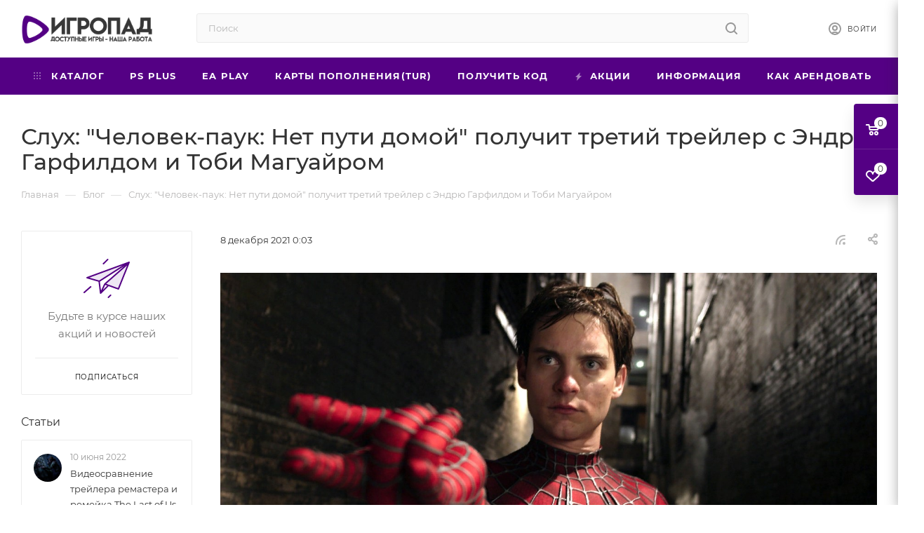

--- FILE ---
content_type: application/javascript; charset=utf-8
request_url: https://igropad.net/bitrix/cache/js/s1/igropad/template_190019161eaa66e4e16470f735487748/template_190019161eaa66e4e16470f735487748_v1.js?1765856771633583
body_size: 162922
content:

; /* Start:"a:4:{s:4:"full";s:59:"/bitrix/templates/igropad/js/observer.min.js?17389383843650";s:6:"source";s:40:"/bitrix/templates/igropad/js/observer.js";s:3:"min";s:44:"/bitrix/templates/igropad/js/observer.min.js";s:3:"map";s:48:"/bitrix/templates/igropad/js/observer.min.js.map";}"*/
"undefined"==typeof AMutationObserver&&"function"==typeof MutationObserver&&function(w,d){"use strict";var _AMutationObserver=function(_MutationObserver){function _AMutationObserver(callback){var _this;_this=_MutationObserver.call(this,(function(mutationsList,observer){_AMutationObserver.ignore||observer.paused||callback(mutationsList,observer)}))||this,_this.paused=!0,_this.id=Math.floor(Math.random()*Math.floor(1e3));try{eval("@")}catch(e){if("string"==typeof e.stack){_this.stack=e.stack.match(/[^\s]*:[\d]+:[\d]+[^\s]/g),_this.stack.splice(0,1);var script=_this.stack[0];-1!==script.indexOf("yandex.ru/metrika")?_this.id="ym":(script=script.replace(/^(.*[/])?(.*\.js)(.*)$/gi,"$2"),_this.id=script.replace(/(\.min)?\.js$/i,""))}}return _this}_inheritsLoose(_AMutationObserver,_MutationObserver);var _proto=_AMutationObserver.prototype;return _proto.observe=function observe(target,options){this.target=target,this.options=options,this.paused=!1,void 0===_AMutationObserver.observers[this.id]&&(_AMutationObserver.observers[this.id]=this),_MutationObserver.prototype.observe.call(this,target,options)},_proto.disconnect=function disconnect(){this.paused=!0,_MutationObserver.prototype.disconnect.call(this)},_proto.takeRecords=function takeRecords(){return _AMutationObserver.ignore||this.paused?[]:_MutationObserver.prototype.takeRecords.call(this)},_proto.pause=function pause(){this.paused=!0},_proto.resume=function resume(){"false"!=typeof this.options&&(this.paused=!1)},_AMutationObserver}(_wrapNativeSuper(MutationObserver));function _inheritsLoose(subClass,superClass){subClass.prototype=Object.create(superClass.prototype),subClass.prototype.constructor=subClass,subClass.__proto__=superClass}function _wrapNativeSuper(Class){var _cache="function"==typeof Map?new Map:void 0;return(_wrapNativeSuper=function _wrapNativeSuper(Class){if(null===Class||!_isNativeFunction(Class))return Class;if("function"!=typeof Class)throw new TypeError("Super expression must either be null or a function");if(void 0!==_cache){if(_cache.has(Class))return _cache.get(Class);_cache.set(Class,Wrapper)}function Wrapper(){return _construct(Class,arguments,_getPrototypeOf(this).constructor)}return Wrapper.prototype=Object.create(Class.prototype,{constructor:{value:Wrapper,enumerable:!1,writable:!0,configurable:!0}}),_setPrototypeOf(Wrapper,Class)})(Class)}function _construct(Parent,args,Class){return(_construct=_isNativeReflectConstruct()?Reflect.construct:function _construct(Parent,args,Class){var a=[null];a.push.apply(a,args);var Constructor,instance=new(Function.bind.apply(Parent,a));return Class&&_setPrototypeOf(instance,Class.prototype),instance}).apply(null,arguments)}function _isNativeReflectConstruct(){if("undefined"==typeof Reflect||!Reflect.construct)return!1;if(Reflect.construct.sham)return!1;if("function"==typeof Proxy)return!0;try{return Date.prototype.toString.call(Reflect.construct(Date,[],(function(){}))),!0}catch(e){return!1}}function _isNativeFunction(fn){return-1!==Function.toString.call(fn).indexOf("[native code]")}function _setPrototypeOf(o,p){return(_setPrototypeOf=Object.setPrototypeOf||function _setPrototypeOf(o,p){return o.__proto__=p,o})(o,p)}function _getPrototypeOf(o){return(_getPrototypeOf=Object.setPrototypeOf?Object.getPrototypeOf:function _getPrototypeOf(o){return o.__proto__||Object.getPrototypeOf(o)})(o)}_AMutationObserver.ignore=!1,_AMutationObserver.observers=[],_AMutationObserver.parent=MutationObserver,_AMutationObserver.toString=function(){return"function MutationObserver() { [native code] }"},MutationObserver=_AMutationObserver}(window,document);
/* End */
;
; /* Start:"a:4:{s:4:"full";s:64:"/bitrix/templates/igropad/js/jquery.actual.min.js?17389383841251";s:6:"source";s:49:"/bitrix/templates/igropad/js/jquery.actual.min.js";s:3:"min";s:0:"";s:3:"map";s:0:"";}"*/
/*! Copyright 2012, Ben Lin (http://dreamerslab.com/)
 * Licensed under the MIT License (LICENSE.txt).
 *
 * Version: 1.0.18
 *
 * Requires: jQuery >= 1.2.3
 */
(function(a){if(typeof define==="function"&&define.amd){define(["jquery"],a);
}else{a(jQuery);}}(function(a){a.fn.addBack=a.fn.addBack||a.fn.andSelf;a.fn.extend({actual:function(b,l){if(!this[b]){throw'$.actual => The jQuery method "'+b+'" you called does not exist';
}var f={absolute:false,clone:false,includeMargin:false,display:"block"};var i=a.extend(f,l);var e=this.eq(0);var h,j;if(i.clone===true){h=function(){var m="position: absolute !important; top: -1000 !important; ";
e=e.clone().attr("style",m).appendTo("body");};j=function(){e.remove();};}else{var g=[];var d="";var c;h=function(){c=e.parents().addBack().filter(":hidden");
d+="visibility: hidden !important; display: "+i.display+" !important; ";if(i.absolute===true){d+="position: absolute !important; ";}c.each(function(){var m=a(this);
var n=m.attr("style");g.push(n);m.attr("style",n?n+";"+d:d);});};j=function(){c.each(function(m){var o=a(this);var n=g[m];if(n===undefined){o.removeAttr("style");
}else{o.attr("style",n);}});};}h();var k=/(outer)/.test(b)?e[b](i.includeMargin):e[b]();j();return k;}});}));
/* End */
;
; /* Start:"a:4:{s:4:"full";s:58:"/bitrix/templates/igropad/js/jqModal.min.js?17389383842838";s:6:"source";s:39:"/bitrix/templates/igropad/js/jqModal.js";s:3:"min";s:0:"";s:3:"map";s:0:"";}"*/
(function(n){n.fn.jqm=function(o){var t=n.extend({},n.jqm.params,o);return this.each(function(){var o=n(this),i=n(this).data("jqm");i||(i={ID:u++}),o.data("jqm",n.extend(t,i)).addClass("jqm-init"),t.trigger&&n(this).jqmAddTrigger(t.trigger)})},n.fn.jqmAddTrigger=function(t){return this.each(function(){s(n(this),"jqmShow",t)||o("jqmAddTrigger must be called on initialized modals")})},n.fn.jqmAddClose=function(t){return this.each(function(){s(n(this),"jqmHide",t)||o("jqmAddClose must be called on initialized modals")})},n.fn.jqmShow=function(o){return this.each(function(){!this._jqmShown&&t(n(this),o)})},n.fn.jqmHide=function(o){return this.each(function(){this._jqmShown&&i(n(this),o)})};var o=function(n){window.console&&window.console.error&&window.console.error(n)},t=function(o,t){var i=o.data("jqm"),e=(t=t||window.event,parseInt(o.css("z-index")));if(void 0===i.noOverlay||void 0!==i.noOverlay&&!i.noOverlay){isNaN(e)&&(window.lastJqmZindex?window.lastJqmZindex=e=window.lastJqmZindex+2:e=3e3),window.lastJqmZindex=e;var a=n("<div></div>").addClass(i.overlayClass).css({height:"100%",width:"100%",position:"fixed",left:0,top:0,"z-index":e-1,opacity:i.overlay/100});o.css("z-index",e)}else{a=n("");o.css("z-index",2999)}if(h={w:o,c:i,o:a,t:t},i.ajax){var s=i.target||o,d=i.ajax;s="string"==typeof s?n(s,o):n(s),"@"==d.substr(0,1)&&(d=n(t).attr(d.substring(1))),s.html(i.ajaxText).load(d,function(){i.onLoad&&i.onLoad.call(this,h),r(h)})}else r(h)},i=function(n,o){var t=n.data("jqm"),i=(o=o||window.event,{w:n,c:t,o:n.data("jqmv"),t:o});d(i)},e=function(o){return!o.w[0]._jqmShown&&(o.c.overlay>0&&o.o.prependTo("#popup_iframe_wrapper"),o.w.show(),n.jqm.focusFunc(o.w),!0)},a=function(n){return n.w.hide()&&n.o&&n.o.remove(),!0},s=function(o,t,i){return!!o.data("jqm")&&n(i).each(function(){this[t]=this[t]||[],this[t].push(o)}).click(function(){var o=this;return n.each(this[t],function(n,i){i[t](o)}),!1})},r=function(o){var t=o.w,i=o.o,e=o.c;!1!==e.onShow(o)&&(t[0]._jqmShown=!0,e.modal?(!l[0]&&c("bind"),l.push(t)):t.jqmAddClose(i),e.closeClass&&t.jqmAddClose(n("."+e.closeClass,t)),e.toTop&&i&&t.before('<span id="jqmP'+e.ID+'"></span>').insertAfter(i),t.data("jqmv",i))},d=function(o){var t=o.w,i=o.o,e=o.c;!1!==e.onHide(o)&&(t[0]._jqmShown=!1,e.modal&&(l.pop(),!l[0]&&c("unbind")),e.toTop&&i&&n("#jqmP"+e.ID).after(t).remove())},c=function(o){n(document)[o]("keypress keydown mousedown",m)},m=function(o){var t=n(o.target).data("jqm")||n(o.target).parents(".jqm-init:first").data("jqm"),i=l[l.length-1].data("jqm");return!(!t||t.ID!=i.ID)||n.jqm.focusFunc(i)},u=0,l=[];n.jqm={params:{overlay:50,overlayClass:"jqmOverlay",closeClass:"jqmClose",trigger:".jqModal",ajax:!1,target:!1,ajaxText:"",modal:!1,toTop:!1,onShow:e,onHide:a,onLoad:!1},focusFunc:function(o){return n(":input:visible:first",o).focus(),!1}}})(jQuery);
/* End */
;
; /* Start:"a:4:{s:4:"full";s:64:"/bitrix/templates/igropad/vendor/js/bootstrap.js?173893838327908";s:6:"source";s:48:"/bitrix/templates/igropad/vendor/js/bootstrap.js";s:3:"min";s:0:"";s:3:"map";s:0:"";}"*/
/*!
 * Bootstrap v3.0.0
 *
 * Copyright 2013 Twitter, Inc
 * Licensed under the Apache License v2.0
 * http://www.apache.org/licenses/LICENSE-2.0
 *
 * Designed and built with all the love in the world @twitter by @mdo and @fat.
 */

+function(a){"use strict";var b='[data-dismiss="alert"]',c=function(c){a(c).on("click",b,this.close)};c.prototype.close=function(b){function f(){e.trigger("closed.bs.alert").remove()}var c=a(this),d=c.attr("data-target");d||(d=c.attr("href"),d=d&&d.replace(/.*(?=#[^\s]*$)/,""));var e=a(d);b&&b.preventDefault(),e.length||(e=c.hasClass("alert")?c:c.parent()),e.trigger(b=a.Event("close.bs.alert"));if(b.isDefaultPrevented())return;e.removeClass("in"),a.support.transition&&e.hasClass("fade")?e.one(a.support.transition.end,f).emulateTransitionEnd(150):f()};var d=a.fn.alert;a.fn.alert=function(b){return this.each(function(){var d=a(this),e=d.data("bs.alert");e||d.data("bs.alert",e=new c(this)),typeof b=="string"&&e[b].call(d)})},a.fn.alert.Constructor=c,a.fn.alert.noConflict=function(){return a.fn.alert=d,this},a(document).on("click.bs.alert.data-api",b,c.prototype.close)}(window.jQuery),+function(a){"use strict";var b=function(c,d){this.$element=a(c),this.options=a.extend({},b.DEFAULTS,d)};b.DEFAULTS={loadingText:"loading..."},b.prototype.setState=function(a){var b="disabled",c=this.$element,d=c.is("input")?"val":"html",e=c.data();a+="Text",e.resetText||c.data("resetText",c[d]()),c[d](e[a]||this.options[a]),setTimeout(function(){a=="loadingText"?c.addClass(b).attr(b,b):c.removeClass(b).removeAttr(b)},0)},b.prototype.toggle=function(){var a=this.$element.closest('[data-toggle="buttons"]');if(a.length){var b=this.$element.find("input").prop("checked",!this.$element.hasClass("active")).trigger("change");b.prop("type")==="radio"&&a.find(".active").removeClass("active")}this.$element.toggleClass("active")};var c=a.fn.button;a.fn.button=function(c){return this.each(function(){var d=a(this),e=d.data("bs.button"),f=typeof c=="object"&&c;e||d.data("bs.button",e=new b(this,f)),c=="toggle"?e.toggle():c&&e.setState(c)})},a.fn.button.Constructor=b,a.fn.button.noConflict=function(){return a.fn.button=c,this},a(document).on("click.bs.button.data-api","[data-toggle^=button]",function(b){var c=a(b.target);c.hasClass("btn")||(c=c.closest(".btn")),c.button("toggle"),b.preventDefault()})}(window.jQuery),+function(a){"use strict";var b=function(b,c){this.$element=a(b),this.$indicators=this.$element.find(".carousel-indicators"),this.options=c,this.paused=this.sliding=this.interval=this.$active=this.$items=null,this.options.pause=="hover"&&this.$element.on("mouseenter",a.proxy(this.pause,this)).on("mouseleave",a.proxy(this.cycle,this))};b.DEFAULTS={interval:5e3,pause:"hover",wrap:!0},b.prototype.cycle=function(b){return b||(this.paused=!1),this.interval&&clearInterval(this.interval),this.options.interval&&!this.paused&&(this.interval=setInterval(a.proxy(this.next,this),this.options.interval)),this},b.prototype.getActiveIndex=function(){return this.$active=this.$element.find(".item.active"),this.$items=this.$active.parent().children(),this.$items.index(this.$active)},b.prototype.to=function(b){var c=this,d=this.getActiveIndex();if(b>this.$items.length-1||b<0)return;return this.sliding?this.$element.one("slid",function(){c.to(b)}):d==b?this.pause().cycle():this.slide(b>d?"next":"prev",a(this.$items[b]))},b.prototype.pause=function(b){return b||(this.paused=!0),this.$element.find(".next, .prev").length&&a.support.transition.end&&(this.$element.trigger(a.support.transition.end),this.cycle(!0)),this.interval=clearInterval(this.interval),this},b.prototype.next=function(){if(this.sliding)return;return this.slide("next")},b.prototype.prev=function(){if(this.sliding)return;return this.slide("prev")},b.prototype.slide=function(b,c){var d=this.$element.find(".item.active"),e=c||d[b](),f=this.interval,g=b=="next"?"left":"right",h=b=="next"?"first":"last",i=this;if(!e.length){if(!this.options.wrap)return;e=this.$element.find(".item")[h]()}this.sliding=!0,f&&this.pause();var j=a.Event("slide.bs.carousel",{relatedTarget:e[0],direction:g});if(e.hasClass("active"))return;this.$indicators.length&&(this.$indicators.find(".active").removeClass("active"),this.$element.one("slid",function(){var b=a(i.$indicators.children()[i.getActiveIndex()]);b&&b.addClass("active")}));if(a.support.transition&&this.$element.hasClass("slide")){this.$element.trigger(j);if(j.isDefaultPrevented())return;e.addClass(b),e[0].offsetWidth,d.addClass(g),e.addClass(g),d.one(a.support.transition.end,function(){e.removeClass([b,g].join(" ")).addClass("active"),d.removeClass(["active",g].join(" ")),i.sliding=!1,setTimeout(function(){i.$element.trigger("slid")},0)}).emulateTransitionEnd(600)}else{this.$element.trigger(j);if(j.isDefaultPrevented())return;d.removeClass("active"),e.addClass("active"),this.sliding=!1,this.$element.trigger("slid")}return f&&this.cycle(),this};var c=a.fn.carousel;a.fn.carousel=function(c){return this.each(function(){var d=a(this),e=d.data("bs.carousel"),f=a.extend({},b.DEFAULTS,d.data(),typeof c=="object"&&c),g=typeof c=="string"?c:f.slide;e||d.data("bs.carousel",e=new b(this,f)),typeof c=="number"?e.to(c):g?e[g]():f.interval&&e.pause().cycle()})},a.fn.carousel.Constructor=b,a.fn.carousel.noConflict=function(){return a.fn.carousel=c,this},a(document).on("click.bs.carousel.data-api","[data-slide], [data-slide-to]",function(b){var c=a(this),d,e=a(c.attr("data-target")||(d=c.attr("href"))&&d.replace(/.*(?=#[^\s]+$)/,"")),f=a.extend({},e.data(),c.data()),g=c.attr("data-slide-to");g&&(f.interval=!1),e.carousel(f),(g=c.attr("data-slide-to"))&&e.data("bs.carousel").to(g),b.preventDefault()}),a(window).on("load",function(){a('[data-ride="carousel"]').each(function(){var b=a(this);b.carousel(b.data())})})}(window.jQuery),+function(a){function e(){a(b).remove(),a(c).each(function(b){var c=f(a(this));if(!c.hasClass("open"))return;c.trigger(b=a.Event("hide.bs.dropdown"));if(b.isDefaultPrevented())return;c.removeClass("open").trigger("hidden.bs.dropdown")})}function f(b){var c=b.attr("data-target");c||(c=b.attr("href"),c=c&&/#/.test(c)&&c.replace(/.*(?=#[^\s]*$)/,""));var d=c&&a(c);return d&&d.length?d:b.parent()}"use strict";var b=".dropdown-backdrop",c="[data-toggle=dropdown]",d=function(b){var c=a(b).on("click.bs.dropdown",this.toggle)};d.prototype.toggle=function(b){var c=a(this);if(c.is(".disabled, :disabled"))return;var d=f(c),g=d.hasClass("open");e();if(!g){"ontouchstart"in document.documentElement&&!d.closest(".navbar-nav").length&&a('<div class="dropdown-backdrop"/>').insertAfter(a(this)).on("click",e),d.trigger(b=a.Event("show.bs.dropdown"));if(b.isDefaultPrevented())return;d.toggleClass("open").trigger("shown.bs.dropdown"),c.focus()}return!1},d.prototype.keydown=function(b){if(!/(38|40|27)/.test(b.keyCode))return;var d=a(this);b.preventDefault(),b.stopPropagation();if(d.is(".disabled, :disabled"))return;var e=f(d),g=e.hasClass("open");if(!g||g&&b.keyCode==27)return b.which==27&&e.find(c).focus(),d.click();var h=a("[role=menu] li:not(.divider):visible a",e);if(!h.length)return;var i=h.index(h.filter(":focus"));b.keyCode==38&&i>0&&i--,b.keyCode==40&&i<h.length-1&&i++,~i||(i=0),h.eq(i).focus()};var g=a.fn.dropdown;a.fn.dropdown=function(b){return this.each(function(){var c=a(this),e=c.data("dropdown");e||c.data("dropdown",e=new d(this)),typeof b=="string"&&e[b].call(c)})},a.fn.dropdown.Constructor=d,a.fn.dropdown.noConflict=function(){return a.fn.dropdown=g,this},a(document).on("click.bs.dropdown.data-api",e).on("click.bs.dropdown.data-api",".dropdown form",function(a){a.stopPropagation()}).on("click.bs.dropdown.data-api",c,d.prototype.toggle).on("keydown.bs.dropdown.data-api",c+", [role=menu]",d.prototype.keydown)}(window.jQuery),+function(a){"use strict";var b=function(b,c){this.options=c,this.$element=a(b),this.$backdrop=this.isShown=null,this.options.remote&&this.$element.load(this.options.remote)};b.DEFAULTS={backdrop:!0,keyboard:!0,show:!0},b.prototype.toggle=function(a){return this[this.isShown?"hide":"show"](a)},b.prototype.show=function(b){var c=this,d=a.Event("show.bs.modal",{relatedTarget:b});this.$element.trigger(d);if(this.isShown||d.isDefaultPrevented())return;this.isShown=!0,this.escape(),this.$element.on("click.dismiss.modal",'[data-dismiss="modal"]',a.proxy(this.hide,this)),this.backdrop(function(){var d=a.support.transition&&c.$element.hasClass("fade");c.$element.parent().length||c.$element.appendTo(document.body),c.$element.show(),d&&c.$element[0].offsetWidth,c.$element.addClass("in").attr("aria-hidden",!1),c.enforceFocus();var e=a.Event("shown.bs.modal",{relatedTarget:b});d?c.$element.find(".modal-dialog").one(a.support.transition.end,function(){c.$element.focus().trigger(e)}).emulateTransitionEnd(300):c.$element.focus().trigger(e)})},b.prototype.hide=function(b){b&&b.preventDefault(),b=a.Event("hide.bs.modal"),this.$element.trigger(b);if(!this.isShown||b.isDefaultPrevented())return;this.isShown=!1,this.escape(),a(document).off("focusin.bs.modal"),this.$element.removeClass("in").attr("aria-hidden",!0).off("click.dismiss.modal"),a.support.transition&&this.$element.hasClass("fade")?this.$element.one(a.support.transition.end,a.proxy(this.hideModal,this)).emulateTransitionEnd(300):this.hideModal()},b.prototype.enforceFocus=function(){a(document).off("focusin.bs.modal").on("focusin.bs.modal",a.proxy(function(a){this.$element[0]!==a.target&&!this.$element.has(a.target).length&&this.$element.focus()},this))},b.prototype.escape=function(){this.isShown&&this.options.keyboard?this.$element.on("keyup.dismiss.bs.modal",a.proxy(function(a){a.which==27&&this.hide()},this)):this.isShown||this.$element.off("keyup.dismiss.bs.modal")},b.prototype.hideModal=function(){var a=this;this.$element.hide(),this.backdrop(function(){a.removeBackdrop(),a.$element.trigger("hidden.bs.modal")})},b.prototype.removeBackdrop=function(){this.$backdrop&&this.$backdrop.remove(),this.$backdrop=null},b.prototype.backdrop=function(b){var c=this,d=this.$element.hasClass("fade")?"fade":"";if(this.isShown&&this.options.backdrop){var e=a.support.transition&&d;this.$backdrop=a('<div class="modal-backdrop '+d+'" />').appendTo(document.body),this.$element.on("click.dismiss.modal",a.proxy(function(a){if(a.target!==a.currentTarget)return;this.options.backdrop=="static"?this.$element[0].focus.call(this.$element[0]):this.hide.call(this)},this)),e&&this.$backdrop[0].offsetWidth,this.$backdrop.addClass("in");if(!b)return;e?this.$backdrop.one(a.support.transition.end,b).emulateTransitionEnd(150):b()}else!this.isShown&&this.$backdrop?(this.$backdrop.removeClass("in"),a.support.transition&&this.$element.hasClass("fade")?this.$backdrop.one(a.support.transition.end,b).emulateTransitionEnd(150):b()):b&&b()};var c=a.fn.modal;a.fn.modal=function(c,d){return this.each(function(){var e=a(this),f=e.data("bs.modal"),g=a.extend({},b.DEFAULTS,e.data(),typeof c=="object"&&c);f||e.data("bs.modal",f=new b(this,g)),typeof c=="string"?f[c](d):g.show&&f.show(d)})},a.fn.modal.Constructor=b,a.fn.modal.noConflict=function(){return a.fn.modal=c,this},a(document).on("click.bs.modal.data-api",'[data-toggle="modal"]',function(b){var c=a(this),d=c.attr("href"),e=a(c.attr("data-target")||d&&d.replace(/.*(?=#[^\s]+$)/,"")),f=e.data("modal")?"toggle":a.extend({remote:!/#/.test(d)&&d},e.data(),c.data());b.preventDefault(),e.modal(f,this).one("hide",function(){c.is(":visible")&&c.focus()})}),a(document).on("show.bs.modal",".modal",function(){a(document.body).addClass("modal-open")}).on("hidden.bs.modal",".modal",function(){a(document.body).removeClass("modal-open")})}(window.jQuery),+function(a){"use strict";var b=function(a,b){this.type=this.options=this.enabled=this.timeout=this.hoverState=this.$element=null,this.init("tooltip",a,b)};b.DEFAULTS={animation:!0,placement:"top",selector:!1,template:'<div class="tooltip"><div class="tooltip-arrow"></div><div class="tooltip-inner"></div></div>',trigger:"hover focus",title:"",delay:0,html:!1,container:!1},b.prototype.init=function(b,c,d){this.enabled=!0,this.type=b,this.$element=a(c),this.options=this.getOptions(d);var e=this.options.trigger.split(" ");for(var f=e.length;f--;){var g=e[f];if(g=="click")this.$element.on("click."+this.type,this.options.selector,a.proxy(this.toggle,this));else if(g!="manual"){var h=g=="hover"?"mouseenter":"focus",i=g=="hover"?"mouseleave":"blur";this.$element.on(h+"."+this.type,this.options.selector,a.proxy(this.enter,this)),this.$element.on(i+"."+this.type,this.options.selector,a.proxy(this.leave,this))}}this.options.selector?this._options=a.extend({},this.options,{trigger:"manual",selector:""}):this.fixTitle()},b.prototype.getDefaults=function(){return b.DEFAULTS},b.prototype.getOptions=function(b){return b=a.extend({},this.getDefaults(),this.$element.data(),b),b.delay&&typeof b.delay=="number"&&(b.delay={show:b.delay,hide:b.delay}),b},b.prototype.getDelegateOptions=function(){var b={},c=this.getDefaults();return this._options&&a.each(this._options,function(a,d){c[a]!=d&&(b[a]=d)}),b},b.prototype.enter=function(b){var c=b instanceof this.constructor?b:a(b.currentTarget)[this.type](this.getDelegateOptions()).data("bs."+this.type);clearTimeout(c.timeout),c.hoverState="in";if(!c.options.delay||!c.options.delay.show)return c.show();c.timeout=setTimeout(function(){c.hoverState=="in"&&c.show()},c.options.delay.show)},b.prototype.leave=function(b){var c=b instanceof this.constructor?b:a(b.currentTarget)[this.type](this.getDelegateOptions()).data("bs."+this.type);clearTimeout(c.timeout),c.hoverState="out";if(!c.options.delay||!c.options.delay.hide)return c.hide();c.timeout=setTimeout(function(){c.hoverState=="out"&&c.hide()},c.options.delay.hide)},b.prototype.show=function(){var b=a.Event("show.bs."+this.type);if(this.hasContent()&&this.enabled){this.$element.trigger(b);if(b.isDefaultPrevented())return;var c=this.tip();this.setContent(),this.options.animation&&c.addClass("fade");var d=typeof this.options.placement=="function"?this.options.placement.call(this,c[0],this.$element[0]):this.options.placement,e=/\s?auto?\s?/i,f=e.test(d);f&&(d=d.replace(e,"")||"top"),c.detach().css({top:0,left:0,display:"block"}).addClass(d),this.options.container?c.appendTo(this.options.container):c.insertAfter(this.$element);var g=this.getPosition(),h=c[0].offsetWidth,i=c[0].offsetHeight;if(f){var j=this.$element.parent(),k=d,l=document.documentElement.scrollTop||document.body.scrollTop,m=this.options.container=="body"?window.innerWidth:j.outerWidth(),n=this.options.container=="body"?window.innerHeight:j.outerHeight(),o=this.options.container=="body"?0:j.offset().left;d=d=="bottom"&&g.top+g.height+i-l>n?"top":d=="top"&&g.top-l-i<0?"bottom":d=="right"&&g.right+h>m?"left":d=="left"&&g.left-h<o?"right":d,c.removeClass(k).addClass(d)}var p=this.getCalculatedOffset(d,g,h,i);this.applyPlacement(p,d),this.$element.trigger("shown.bs."+this.type)}},b.prototype.applyPlacement=function(a,b){var c,d=this.tip(),e=d[0].offsetWidth,f=d[0].offsetHeight,g=parseInt(d.css("margin-top"),10),h=parseInt(d.css("margin-left"),10);isNaN(g)&&(g=0),isNaN(h)&&(h=0),a.top=a.top+g,a.left=a.left+h,d.offset(a).addClass("in");var i=d[0].offsetWidth,j=d[0].offsetHeight;b=="top"&&j!=f&&(c=!0,a.top=a.top+f-j);if(/bottom|top/.test(b)){var k=0;a.left<0&&(k=a.left*-2,a.left=0,d.offset(a),i=d[0].offsetWidth,j=d[0].offsetHeight),this.replaceArrow(k-e+i,i,"left")}else this.replaceArrow(j-f,j,"top");c&&d.offset(a)},b.prototype.replaceArrow=function(a,b,c){this.arrow().css(c,a?50*(1-a/b)+"%":"")},b.prototype.setContent=function(){var a=this.tip(),b=this.getTitle();a.find(".tooltip-inner")[this.options.html?"html":"text"](b),a.removeClass("fade in top bottom left right")},b.prototype.hide=function(){function e(){b.hoverState!="in"&&c.detach()}var b=this,c=this.tip(),d=a.Event("hide.bs."+this.type);this.$element.trigger(d);if(d.isDefaultPrevented())return;return c.removeClass("in"),a.support.transition&&this.$tip.hasClass("fade")?c.one(a.support.transition.end,e).emulateTransitionEnd(150):e(),this.$element.trigger("hidden.bs."+this.type),this},b.prototype.fixTitle=function(){var a=this.$element;(a.attr("title")||typeof a.attr("data-original-title")!="string")&&a.attr("data-original-title",a.attr("title")||"").attr("title","")},b.prototype.hasContent=function(){return this.getTitle()},b.prototype.getPosition=function(){var b=this.$element[0];return a.extend({},typeof b.getBoundingClientRect=="function"?b.getBoundingClientRect():{width:b.offsetWidth,height:b.offsetHeight},this.$element.offset())},b.prototype.getCalculatedOffset=function(a,b,c,d){return a=="bottom"?{top:b.top+b.height,left:b.left+b.width/2-c/2}:a=="top"?{top:b.top-d,left:b.left+b.width/2-c/2}:a=="left"?{top:b.top+b.height/2-d/2,left:b.left-c}:{top:b.top+b.height/2-d/2,left:b.left+b.width}},b.prototype.getTitle=function(){var a,b=this.$element,c=this.options;return a=b.attr("data-original-title")||(typeof c.title=="function"?c.title.call(b[0]):c.title),a},b.prototype.tip=function(){return this.$tip=this.$tip||a(this.options.template)},b.prototype.arrow=function(){return this.$arrow=this.$arrow||this.tip().find(".tooltip-arrow")},b.prototype.validate=function(){this.$element[0].parentNode||(this.hide(),this.$element=null,this.options=null)},b.prototype.enable=function(){this.enabled=!0},b.prototype.disable=function(){this.enabled=!1},b.prototype.toggleEnabled=function(){this.enabled=!this.enabled},b.prototype.toggle=function(b){var c=b?a(b.currentTarget)[this.type](this.getDelegateOptions()).data("bs."+this.type):this;c.tip().hasClass("in")?c.leave(c):c.enter(c)},b.prototype.destroy=function(){this.hide().$element.off("."+this.type).removeData("bs."+this.type)};var c=a.fn.tooltip;a.fn.tooltip=function(c){return this.each(function(){var d=a(this),e=d.data("bs.tooltip"),f=typeof c=="object"&&c;e||d.data("bs.tooltip",e=new b(this,f)),typeof c=="string"&&e[c]()})},a.fn.tooltip.Constructor=b,a.fn.tooltip.noConflict=function(){return a.fn.tooltip=c,this}}(window.jQuery),+function(a){"use strict";var b=function(a,b){this.init("popover",a,b)};if(!a.fn.tooltip)throw new Error("Popover requires tooltip.js");b.DEFAULTS=a.extend({},a.fn.tooltip.Constructor.DEFAULTS,{placement:"right",trigger:"click",content:"",template:'<div class="popover"><div class="arrow"></div><h3 class="popover-title"></h3><div class="popover-content"></div></div>'}),b.prototype=a.extend({},a.fn.tooltip.Constructor.prototype),b.prototype.constructor=b,b.prototype.getDefaults=function(){return b.DEFAULTS},b.prototype.setContent=function(){var a=this.tip(),b=this.getTitle(),c=this.getContent();a.find(".popover-title")[this.options.html?"html":"text"](b),a.find(".popover-content")[this.options.html?"html":"text"](c),a.removeClass("fade top bottom left right in"),a.find(".popover-title").html()||a.find(".popover-title").hide()},b.prototype.hasContent=function(){return this.getTitle()||this.getContent()},b.prototype.getContent=function(){var a=this.$element,b=this.options;return a.attr("data-content")||(typeof b.content=="function"?b.content.call(a[0]):b.content)},b.prototype.arrow=function(){return this.$arrow=this.$arrow||this.tip().find(".arrow")},b.prototype.tip=function(){return this.$tip||(this.$tip=a(this.options.template)),this.$tip};var c=a.fn.popover;a.fn.popover=function(c){return this.each(function(){var d=a(this),e=d.data("bs.popover"),f=typeof c=="object"&&c;e||d.data("bs.popover",e=new b(this,f)),typeof c=="string"&&e[c]()})},a.fn.popover.Constructor=b,a.fn.popover.noConflict=function(){return a.fn.popover=c,this}}(window.jQuery),+function(a){"use strict";var b=function(b){this.element=a(b)};b.prototype.show=function(){var b=this.element,c=b.closest("ul:not(.dropdown-menu)"),d=b.data("target");d||(d=b.attr("href"),d=d&&d.replace(/.*(?=#[^\s]*$)/,""));if(b.parent("li").hasClass("active"))return;var e=c.find(".active:last a")[0],f=a.Event("show.bs.tab",{relatedTarget:e});b.trigger(f);if(f.isDefaultPrevented())return;var g=a(d);this.activate(b.parent("li"),c),this.activate(g,g.parent(),function(){b.trigger({type:"shown.bs.tab",relatedTarget:e})})},b.prototype.activate=function(b,c,d){function g(){e.removeClass("active").find("> .dropdown-menu > .active").removeClass("active"),b.addClass("active"),f?(b[0].offsetWidth,b.addClass("in")):b.removeClass("fade"),b.parent(".dropdown-menu")&&b.closest("li.dropdown").addClass("active"),d&&d()}var e=c.find("> .active"),f=d&&a.support.transition&&e.hasClass("fade");f?e.one(a.support.transition.end,g).emulateTransitionEnd(150):g(),e.removeClass("in")};var c=a.fn.tab;a.fn.tab=function(c){return this.each(function(){var d=a(this),e=d.data("bs.tab");e||d.data("bs.tab",e=new b(this)),typeof c=="string"&&e[c]()})},a.fn.tab.Constructor=b,a.fn.tab.noConflict=function(){return a.fn.tab=c,this},a(document).on("click.bs.tab.data-api",'[data-toggle="tab"], [data-toggle="pill"]',function(b){b.preventDefault(),a(this).tab("show")})}(window.jQuery),+function(a){"use strict";var b=function(c,d){this.options=a.extend({},b.DEFAULTS,d),this.$window=a(window).on("scroll.bs.affix.data-api",a.proxy(this.checkPosition,this)).on("click.bs.affix.data-api",a.proxy(this.checkPositionWithEventLoop,this)),this.$element=a(c),this.affixed=this.unpin=null,this.checkPosition()};b.RESET="affix affix-top affix-bottom",b.DEFAULTS={offset:0},b.prototype.checkPositionWithEventLoop=function(){setTimeout(a.proxy(this.checkPosition,this),1)},b.prototype.checkPosition=function(){if(!this.$element.is(":visible"))return;var c=a(document).height(),d=this.$window.scrollTop(),e=this.$element.offset(),f=this.options.offset,g=f.top,h=f.bottom;typeof f!="object"&&(h=g=f),typeof g=="function"&&(g=f.top()),typeof h=="function"&&(h=f.bottom());var i=this.unpin!=null&&d+this.unpin<=e.top?!1:h!=null&&e.top+this.$element.height()>=c-h?"bottom":g!=null&&d<=g?"top":!1;if(this.affixed===i)return;this.unpin&&this.$element.css("top",""),this.affixed=i,this.unpin=i=="bottom"?e.top-d:null,this.$element.removeClass(b.RESET).addClass("affix"+(i?"-"+i:"")),i=="bottom"&&this.$element.offset({top:document.body.offsetHeight-h-this.$element.height()})};var c=a.fn.affix;a.fn.affix=function(c){return this.each(function(){var d=a(this),e=d.data("bs.affix"),f=typeof c=="object"&&c;e||d.data("bs.affix",e=new b(this,f)),typeof c=="string"&&e[c]()})},a.fn.affix.Constructor=b,a.fn.affix.noConflict=function(){return a.fn.affix=c,this},a(window).on("load",function(){a('[data-spy="affix"]').each(function(){var b=a(this),c=b.data();c.offset=c.offset||{},c.offsetBottom&&(c.offset.bottom=c.offsetBottom),c.offsetTop&&(c.offset.top=c.offsetTop),b.affix(c)})})}(window.jQuery),+function(a){"use strict";var b=function(c,d){this.$element=a(c),this.options=a.extend({},b.DEFAULTS,d),this.transitioning=null,this.options.parent&&(this.$parent=a(this.options.parent)),this.options.toggle&&this.toggle()};b.DEFAULTS={toggle:!0},b.prototype.dimension=function(){var a=this.$element.hasClass("width");return a?"width":"height"},b.prototype.show=function(){if(this.transitioning||this.$element.hasClass("in"))return;var b=a.Event("show.bs.collapse");this.$element.trigger(b);if(b.isDefaultPrevented())return;var c=this.$parent&&this.$parent.find("> .panel > .in");if(c&&c.length){var d=c.data("bs.collapse");if(d&&d.transitioning)return;c.collapse("hide"),d||c.data("bs.collapse",null)}var e=this.dimension();this.$element.removeClass("collapse").addClass("collapsing")[e](0),this.transitioning=1;var f=function(){this.$element.removeClass("collapsing").addClass("in")[e]("auto"),this.transitioning=0,this.$element.trigger("shown.bs.collapse")};if(!a.support.transition)return f.call(this);var g=a.camelCase(["scroll",e].join("-"));this.$element.one(a.support.transition.end,a.proxy(f,this)).emulateTransitionEnd(350)[e](this.$element[0][g])},b.prototype.hide=function(){if(this.transitioning||!this.$element.hasClass("in"))return;var b=a.Event("hide.bs.collapse");this.$element.trigger(b);if(b.isDefaultPrevented())return;var c=this.dimension();this.$element[c](this.$element[c]())[0].offsetHeight,this.$element.addClass("collapsing").removeClass("collapse").removeClass("in"),this.transitioning=1;var d=function(){this.transitioning=0,this.$element.trigger("hidden.bs.collapse").removeClass("collapsing").addClass("collapse")};if(!a.support.transition)return d.call(this);this.$element[c](0).one(a.support.transition.end,a.proxy(d,this)).emulateTransitionEnd(350)},b.prototype.toggle=function(){this[this.$element.hasClass("in")?"hide":"show"]()};var c=a.fn.collapse;a.fn.collapse=function(c){return this.each(function(){var d=a(this),e=d.data("bs.collapse"),f=a.extend({},b.DEFAULTS,d.data(),typeof c=="object"&&c);e||d.data("bs.collapse",e=new b(this,f)),typeof c=="string"&&e[c]()})},a.fn.collapse.Constructor=b,a.fn.collapse.noConflict=function(){return a.fn.collapse=c,this},a(document).on("click.bs.collapse.data-api","[data-toggle=collapse]",function(b){var c=a(this),d,e=c.attr("data-target")||b.preventDefault()||(d=c.attr("href"))&&d.replace(/.*(?=#[^\s]+$)/,""),f=a(e),g=f.data("bs.collapse"),h=g?"toggle":c.data(),i=c.attr("data-parent"),j=i&&a(i);if(!g||!g.transitioning)j&&j.find('[data-toggle=collapse][data-parent="'+i+'"]').not(c).addClass("collapsed"),c[f.hasClass("in")?"addClass":"removeClass"]("collapsed");f.collapse(h)})}(window.jQuery),+function(a){function b(c,d){var e,f=a.proxy(this.process,this);this.$element=a(c).is("body")?a(window):a(c),this.$body=a("body"),this.$scrollElement=this.$element.on("scroll.bs.scroll-spy.data-api",f),this.options=a.extend({},b.DEFAULTS,d),this.selector=(this.options.target||(e=a(c).attr("href"))&&e.replace(/.*(?=#[^\s]+$)/,"")||"")+" .nav li > a",this.offsets=a([]),this.targets=a([]),this.activeTarget=null,this.refresh(),this.process()}"use strict",b.DEFAULTS={offset:10},b.prototype.refresh=function(){var b=this.$element[0]==window?"offset":"position";this.offsets=a([]),this.targets=a([]);var c=this,d=this.$body.find(this.selector).map(function(){var d=a(this),e=d.data("target")||d.attr("href"),f=/^#\w/.test(e)&&a(e);return f&&f.length&&[[f[b]().top+(!a.isWindow(c.$scrollElement.get(0))&&c.$scrollElement.scrollTop()),e]]||null}).sort(function(a,b){return a[0]-b[0]}).each(function(){c.offsets.push(this[0]),c.targets.push(this[1])})},b.prototype.process=function(){var a=this.$scrollElement.scrollTop()+this.options.offset,b=this.$scrollElement[0].scrollHeight||this.$body[0].scrollHeight,c=b-this.$scrollElement.height(),d=this.offsets,e=this.targets,f=this.activeTarget,g;if(a>=c)return f!=(g=e.last()[0])&&this.activate(g);for(g=d.length;g--;)f!=e[g]&&a>=d[g]&&(!d[g+1]||a<=d[g+1])&&this.activate(e[g])},b.prototype.activate=function(b){this.activeTarget=b,a(this.selector).parents(".active").removeClass("active");var c=this.selector+'[data-target="'+b+'"],'+this.selector+'[href="'+b+'"]',d=a(c).parents("li").addClass("active");d.parent(".dropdown-menu").length&&(d=d.closest("li.dropdown").addClass("active")),d.trigger("activate")};var c=a.fn.scrollspy;a.fn.scrollspy=function(c){return this.each(function(){var d=a(this),e=d.data("bs.scrollspy"),f=typeof c=="object"&&c;e||d.data("bs.scrollspy",e=new b(this,f)),typeof c=="string"&&e[c]()})},a.fn.scrollspy.Constructor=b,a.fn.scrollspy.noConflict=function(){return a.fn.scrollspy=c,this},a(window).on("load",function(){a('[data-spy="scroll"]').each(function(){var b=a(this);b.scrollspy(b.data())})})}(window.jQuery),+function(a){function b(){var a=document.createElement("bootstrap"),b={WebkitTransition:"webkitTransitionEnd",MozTransition:"transitionend",OTransition:"oTransitionEnd otransitionend",transition:"transitionend"};for(var c in b)if(a.style[c]!==undefined)return{end:b[c]}}"use strict",a.fn.emulateTransitionEnd=function(b){var c=!1,d=this;a(this).one(a.support.transition.end,function(){c=!0});var e=function(){c||a(d).trigger(a.support.transition.end)};return setTimeout(e,b),this},a(function(){a.support.transition=b()})}(window.jQuery)
/* End */
;
; /* Start:"a:4:{s:4:"full";s:67:"/bitrix/templates/igropad/vendor/js/jquery.appear.js?17389383833188";s:6:"source";s:52:"/bitrix/templates/igropad/vendor/js/jquery.appear.js";s:3:"min";s:0:"";s:3:"map";s:0:"";}"*/
/*
 * jQuery.appear
 * https://github.com/bas2k/jquery.appear/
 * http://code.google.com/p/jquery-appear/
 *
 * Copyright (c) 2009 Michael Hixson
 * Copyright (c) 2012 Alexander Brovikov
 * Licensed under the MIT license (http://www.opensource.org/licenses/mit-license.php)
 */
(function($) {
	$.fn.appear = function(fn, options) {

		var settings = $.extend({

			//arbitrary data to pass to fn
			data: undefined,

			//call fn only on the first appear?
			one: true,

			// X & Y accuracy
			accX: 0,
			accY: 0

		}, options);

		return this.each(function() {

			var t = $(this);

			//whether the element is currently visible
			t.appeared = false;

			if (!fn) {

				//trigger the custom event
				t.trigger('appear', settings.data);
				return;
			}

			var w = $(window);

			//fires the appear event when appropriate
			var check = function() {

				//is the element hidden?
				if (!t.is(':visible')) {

					//it became hidden
					t.appeared = false;
					return;
				}

				//is the element inside the visible window?
				var a = w.scrollLeft();
				var b = w.scrollTop();
				var o = t.offset();
				var x = o.left;
				var y = o.top;

				var ax = settings.accX;
				var ay = settings.accY;
				var th = t.height();
				var wh = w.height();
				var tw = t.width();
				var ww = w.width();

				if (y + th + ay >= b &&
					y <= b + wh + ay &&
					x + tw + ax >= a &&
					x <= a + ww + ax) {

					//trigger the custom event
					if (!t.appeared) t.trigger('appear', settings.data);

				} else {

					//it scrolled out of view
					t.appeared = false;
				}
			};

			//create a modified fn with some additional logic
			var modifiedFn = function() {

				//mark the element as visible
				t.appeared = true;

				//is this supposed to happen only once?
				if (settings.one) {

					//remove the check
					w.unbind('scroll', check);
					var i = $.inArray(check, $.fn.appear.checks);
					if (i >= 0) $.fn.appear.checks.splice(i, 1);
				}

				//trigger the original fn
				fn.apply(this, arguments);
			};

			//bind the modified fn to the element
			if (settings.one) t.one('appear', settings.data, modifiedFn);
			else t.bind('appear', settings.data, modifiedFn);

			//check whenever the window scrolls
			w.scroll(check);

			//check whenever the dom changes
			$.fn.appear.checks.push(check);

			//check now
			(check)();
		});
	};

	//keep a queue of appearance checks
	$.extend($.fn.appear, {

		checks: [],
		timeout: null,

		//process the queue
		checkAll: function() {
			var length = $.fn.appear.checks.length;
			if (length > 0) while (length--) ($.fn.appear.checks[length])();
		},

		//check the queue asynchronously
		run: function() {
			if ($.fn.appear.timeout) clearTimeout($.fn.appear.timeout);
			$.fn.appear.timeout = setTimeout($.fn.appear.checkAll, 20);
		}
	});

	//run checks when these methods are called
	$.each(['append', 'prepend', 'after', 'before', 'attr',
		'removeAttr', 'addClass', 'removeClass', 'toggleClass',
		'remove', 'css', 'show', 'hide'], function(i, n) {
		var old = $.fn[n];
		if (old) {
			$.fn[n] = function() {
				var r = old.apply(this, arguments);
				$.fn.appear.run();
				return r;
			}
		}
	});

})(jQuery);
/* End */
;
; /* Start:"a:4:{s:4:"full";s:64:"/bitrix/templates/igropad/vendor/js/ripple.min.js?17389383831624";s:6:"source";s:45:"/bitrix/templates/igropad/vendor/js/ripple.js";s:3:"min";s:0:"";s:3:"map";s:0:"";}"*/
!function(m,i,h){m.ripple=function(t,e){var c=this,f=c.log=function(){c.defaults.debug&&console&&console.log&&console.log.apply(console,arguments)};c.selector=t,c.defaults={debug:!1,on:"mousedown",opacity:.4,color:"auto",multi:!1,duration:.7,rate:function(t){return t},easing:"linear"},c.defaults=m.extend({},c.defaults,e);m(i).on(c.defaults.on,c.selector,function(t){var e,i,o=m(this);if(o.addClass("has-ripple"),(i=m.extend({},c.defaults,o.data())).multi||!i.multi&&0===o.find(".ripple").length){if((e=m("<span></span>").addClass("ripple")).appendTo(o),f("Create: Ripple"),!e.height()&&!e.width()){var n=h.max(o.outerWidth(),o.outerHeight());e.css({height:n,width:n}),f("Set: Ripple size")}if(i.rate&&"function"==typeof i.rate){var a=h.round(e.width()/i.duration),l=i.rate(a),p=e.width()/l;i.duration.toFixed(2)!==p.toFixed(2)&&(f("Update: Ripple Duration",{from:i.duration,to:p}),i.duration=p)}var d="auto"==i.color?o.css("color"):i.color,r={animationDuration:i.duration.toString()+"s",animationTimingFunction:i.easing,background:d,opacity:i.opacity};f("Set: Ripple CSS",r),e.css(r)}i.multi||(f("Set: Ripple Element"),e=o.find(".ripple")),f("Destroy: Ripple Animation"),e.removeClass("ripple-animate");var s=t.pageX-o.offset().left-e.width()/2,u=t.pageY-o.offset().top-e.height()/2;i.multi&&(f("Set: Ripple animationend event"),e.one("animationend webkitAnimationEnd oanimationend MSAnimationEnd",function(){f("Note: Ripple animation ended"),f("Destroy: Ripple"),m(this).remove()})),f("Set: Ripple location"),f("Set: Ripple animation"),e.css({top:u+"px",left:s+"px"}).addClass("ripple-animate")})}}(jQuery,document,Math);
/* End */
;
; /* Start:"a:4:{s:4:"full";s:72:"/bitrix/templates/igropad/vendor/js/velocity/velocity.js?173893838344791";s:6:"source";s:56:"/bitrix/templates/igropad/vendor/js/velocity/velocity.js";s:3:"min";s:0:"";s:3:"map";s:0:"";}"*/
/*! VelocityJS.org (1.5.0). (C) 2014 Julian Shapiro. MIT @license: en.wikipedia.org/wiki/MIT_License */
/*! VelocityJS.org jQuery Shim (1.0.1). (C) 2014 The jQuery Foundation. MIT @license: en.wikipedia.org/wiki/MIT_License. */
!function(a){"use strict";function b(a){var b=a.length,d=c.type(a);return"function"!==d&&!c.isWindow(a)&&(!(1!==a.nodeType||!b)||("array"===d||0===b||"number"==typeof b&&b>0&&b-1 in a))}if(!a.jQuery){var c=function(a,b){return new c.fn.init(a,b)};c.isWindow=function(a){return a&&a===a.window},c.type=function(a){return a?"object"==typeof a||"function"==typeof a?e[g.call(a)]||"object":typeof a:a+""},c.isArray=Array.isArray||function(a){return"array"===c.type(a)},c.isPlainObject=function(a){var b;if(!a||"object"!==c.type(a)||a.nodeType||c.isWindow(a))return!1;try{if(a.constructor&&!f.call(a,"constructor")&&!f.call(a.constructor.prototype,"isPrototypeOf"))return!1}catch(d){return!1}for(b in a);return b===undefined||f.call(a,b)},c.each=function(a,c,d){var e=0,f=a.length,g=b(a);if(d){if(g)for(;e<f&&c.apply(a[e],d)!==!1;e++);else for(e in a)if(a.hasOwnProperty(e)&&c.apply(a[e],d)===!1)break}else if(g)for(;e<f&&c.call(a[e],e,a[e])!==!1;e++);else for(e in a)if(a.hasOwnProperty(e)&&c.call(a[e],e,a[e])===!1)break;return a},c.data=function(a,b,e){if(e===undefined){var f=a[c.expando],g=f&&d[f];if(b===undefined)return g;if(g&&b in g)return g[b]}else if(b!==undefined){var h=a[c.expando]||(a[c.expando]=++c.uuid);return d[h]=d[h]||{},d[h][b]=e,e}},c.removeData=function(a,b){var e=a[c.expando],f=e&&d[e];f&&(b?c.each(b,function(a,b){delete f[b]}):delete d[e])},c.extend=function(){var a,b,d,e,f,g,h=arguments[0]||{},i=1,j=arguments.length,k=!1;for("boolean"==typeof h&&(k=h,h=arguments[i]||{},i++),"object"!=typeof h&&"function"!==c.type(h)&&(h={}),i===j&&(h=this,i--);i<j;i++)if(f=arguments[i])for(e in f)f.hasOwnProperty(e)&&(a=h[e],d=f[e],h!==d&&(k&&d&&(c.isPlainObject(d)||(b=c.isArray(d)))?(b?(b=!1,g=a&&c.isArray(a)?a:[]):g=a&&c.isPlainObject(a)?a:{},h[e]=c.extend(k,g,d)):d!==undefined&&(h[e]=d)));return h},c.queue=function(a,d,e){if(a){d=(d||"fx")+"queue";var f=c.data(a,d);return e?(!f||c.isArray(e)?f=c.data(a,d,function(a,c){var d=c||[];return a&&(b(Object(a))?function(a,b){for(var c=+b.length,d=0,e=a.length;d<c;)a[e++]=b[d++];if(c!==c)for(;b[d]!==undefined;)a[e++]=b[d++];a.length=e,a}(d,"string"==typeof a?[a]:a):[].push.call(d,a)),d}(e)):f.push(e),f):f||[]}},c.dequeue=function(a,b){c.each(a.nodeType?[a]:a,function(a,d){b=b||"fx";var e=c.queue(d,b),f=e.shift();"inprogress"===f&&(f=e.shift()),f&&("fx"===b&&e.unshift("inprogress"),f.call(d,function(){c.dequeue(d,b)}))})},c.fn=c.prototype={init:function(a){if(a.nodeType)return this[0]=a,this;throw new Error("Not a DOM node.")},offset:function(){var b=this[0].getBoundingClientRect?this[0].getBoundingClientRect():{top:0,left:0};return{top:b.top+(a.pageYOffset||document.scrollTop||0)-(document.clientTop||0),left:b.left+(a.pageXOffset||document.scrollLeft||0)-(document.clientLeft||0)}},position:function(){var a=this[0],b=function(a){for(var b=a.offsetParent;b&&"html"!==b.nodeName.toLowerCase()&&b.style&&"static"===b.style.position;)b=b.offsetParent;return b||document}(a),d=this.offset(),e=/^(?:body|html)$/i.test(b.nodeName)?{top:0,left:0}:c(b).offset();return d.top-=parseFloat(a.style.marginTop)||0,d.left-=parseFloat(a.style.marginLeft)||0,b.style&&(e.top+=parseFloat(b.style.borderTopWidth)||0,e.left+=parseFloat(b.style.borderLeftWidth)||0),{top:d.top-e.top,left:d.left-e.left}}};var d={};c.expando="velocity"+(new Date).getTime(),c.uuid=0;for(var e={},f=e.hasOwnProperty,g=e.toString,h="Boolean Number String Function Array Date RegExp Object Error".split(" "),i=0;i<h.length;i++)e["[object "+h[i]+"]"]=h[i].toLowerCase();c.fn.init.prototype=c.fn,a.Velocity={Utilities:c}}}(window),function(a){"use strict";"object"==typeof module&&"object"==typeof module.exports?module.exports=a():"function"==typeof define&&define.amd?define(a):a()}(function(){"use strict";return function(a,b,c,d){function e(a){for(var b=-1,c=a?a.length:0,d=[];++b<c;){var e=a[b];e&&d.push(e)}return d}function f(a){return u.isWrapped(a)?a=s.call(a):u.isNode(a)&&(a=[a]),a}function g(a){var b=o.data(a,"velocity");return null===b?d:b}function h(a,b){var c=g(a);c&&c.delayTimer&&!c.delayPaused&&(c.delayRemaining=c.delay-b+c.delayBegin,c.delayPaused=!0,clearTimeout(c.delayTimer.setTimeout))}function i(a,b){var c=g(a);c&&c.delayTimer&&c.delayPaused&&(c.delayPaused=!1,c.delayTimer.setTimeout=setTimeout(c.delayTimer.next,c.delayRemaining))}function j(a){return function(b){return Math.round(b*a)*(1/a)}}function k(a,c,d,e){function f(a,b){return 1-3*b+3*a}function g(a,b){return 3*b-6*a}function h(a){return 3*a}function i(a,b,c){return((f(b,c)*a+g(b,c))*a+h(b))*a}function j(a,b,c){return 3*f(b,c)*a*a+2*g(b,c)*a+h(b)}function k(b,c){for(var e=0;e<p;++e){var f=j(c,a,d);if(0===f)return c;c-=(i(c,a,d)-b)/f}return c}function l(){for(var b=0;b<t;++b)x[b]=i(b*u,a,d)}function m(b,c,e){var f,g,h=0;do{g=c+(e-c)/2,f=i(g,a,d)-b,f>0?e=g:c=g}while(Math.abs(f)>r&&++h<s);return g}function n(b){for(var c=0,e=1,f=t-1;e!==f&&x[e]<=b;++e)c+=u;--e;var g=(b-x[e])/(x[e+1]-x[e]),h=c+g*u,i=j(h,a,d);return i>=q?k(b,h):0===i?h:m(b,c,c+u)}function o(){y=!0,a===c&&d===e||l()}var p=4,q=.001,r=1e-7,s=10,t=11,u=1/(t-1),v="Float32Array"in b;if(4!==arguments.length)return!1;for(var w=0;w<4;++w)if("number"!=typeof arguments[w]||isNaN(arguments[w])||!isFinite(arguments[w]))return!1;a=Math.min(a,1),d=Math.min(d,1),a=Math.max(a,0),d=Math.max(d,0);var x=v?new Float32Array(t):new Array(t),y=!1,z=function(b){return y||o(),a===c&&d===e?b:0===b?0:1===b?1:i(n(b),c,e)};z.getControlPoints=function(){return[{x:a,y:c},{x:d,y:e}]};var A="generateBezier("+[a,c,d,e]+")";return z.toString=function(){return A},z}function l(a,b){var c=a;return u.isString(a)?y.Easings[a]||(c=!1):c=u.isArray(a)&&1===a.length?j.apply(null,a):u.isArray(a)&&2===a.length?z.apply(null,a.concat([b])):!(!u.isArray(a)||4!==a.length)&&k.apply(null,a),c===!1&&(c=y.Easings[y.defaults.easing]?y.defaults.easing:x),c}function m(a){if(a){var b=y.timestamp&&a!==!0?a:r.now(),c=y.State.calls.length;c>1e4&&(y.State.calls=e(y.State.calls),c=y.State.calls.length);for(var f=0;f<c;f++)if(y.State.calls[f]){var h=y.State.calls[f],i=h[0],j=h[2],k=h[3],l=!!k,q=null,s=h[5],t=h[6];if(k||(k=y.State.calls[f][3]=b-16),s){if(s.resume!==!0)continue;k=h[3]=Math.round(b-t-16),h[5]=null}t=h[6]=b-k;for(var v=Math.min(t/j.duration,1),w=0,x=i.length;w<x;w++){var z=i[w],B=z.element;if(g(B)){var D=!1;if(j.display!==d&&null!==j.display&&"none"!==j.display){if("flex"===j.display){var E=["-webkit-box","-moz-box","-ms-flexbox","-webkit-flex"];o.each(E,function(a,b){A.setPropertyValue(B,"display",b)})}A.setPropertyValue(B,"display",j.display)}j.visibility!==d&&"hidden"!==j.visibility&&A.setPropertyValue(B,"visibility",j.visibility);for(var F in z)if(z.hasOwnProperty(F)&&"element"!==F){var G,H=z[F],I=u.isString(H.easing)?y.Easings[H.easing]:H.easing;if(u.isString(H.pattern)){var J=1===v?function(a,b,c){var d=H.endValue[b];return c?Math.round(d):d}:function(a,b,c){var d=H.startValue[b],e=H.endValue[b]-d,f=d+e*I(v,j,e);return c?Math.round(f):f};G=H.pattern.replace(/{(\d+)(!)?}/g,J)}else if(1===v)G=H.endValue;else{var K=H.endValue-H.startValue;G=H.startValue+K*I(v,j,K)}if(!l&&G===H.currentValue)continue;if(H.currentValue=G,"tween"===F)q=G;else{var L;if(A.Hooks.registered[F]){L=A.Hooks.getRoot(F);var M=g(B).rootPropertyValueCache[L];M&&(H.rootPropertyValue=M)}var N=A.setPropertyValue(B,F,H.currentValue+(p<9&&0===parseFloat(G)?"":H.unitType),H.rootPropertyValue,H.scrollData);A.Hooks.registered[F]&&(A.Normalizations.registered[L]?g(B).rootPropertyValueCache[L]=A.Normalizations.registered[L]("extract",null,N[1]):g(B).rootPropertyValueCache[L]=N[1]),"transform"===N[0]&&(D=!0)}}j.mobileHA&&g(B).transformCache.translate3d===d&&(g(B).transformCache.translate3d="(0px, 0px, 0px)",D=!0),D&&A.flushTransformCache(B)}}j.display!==d&&"none"!==j.display&&(y.State.calls[f][2].display=!1),j.visibility!==d&&"hidden"!==j.visibility&&(y.State.calls[f][2].visibility=!1),j.progress&&j.progress.call(h[1],h[1],v,Math.max(0,k+j.duration-b),k,q),1===v&&n(f)}}y.State.isTicking&&C(m)}function n(a,b){if(!y.State.calls[a])return!1;for(var c=y.State.calls[a][0],e=y.State.calls[a][1],f=y.State.calls[a][2],h=y.State.calls[a][4],i=!1,j=0,k=c.length;j<k;j++){var l=c[j].element;b||f.loop||("none"===f.display&&A.setPropertyValue(l,"display",f.display),"hidden"===f.visibility&&A.setPropertyValue(l,"visibility",f.visibility));var m=g(l);if(f.loop!==!0&&(o.queue(l)[1]===d||!/\.velocityQueueEntryFlag/i.test(o.queue(l)[1]))&&m){m.isAnimating=!1,m.rootPropertyValueCache={};var n=!1;o.each(A.Lists.transforms3D,function(a,b){var c=/^scale/.test(b)?1:0,e=m.transformCache[b];m.transformCache[b]!==d&&new RegExp("^\\("+c+"[^.]").test(e)&&(n=!0,delete m.transformCache[b])}),f.mobileHA&&(n=!0,delete m.transformCache.translate3d),n&&A.flushTransformCache(l),A.Values.removeClass(l,"velocity-animating")}if(!b&&f.complete&&!f.loop&&j===k-1)try{f.complete.call(e,e)}catch(r){setTimeout(function(){throw r},1)}h&&f.loop!==!0&&h(e),m&&f.loop===!0&&!b&&(o.each(m.tweensContainer,function(a,b){if(/^rotate/.test(a)&&(parseFloat(b.startValue)-parseFloat(b.endValue))%360==0){var c=b.startValue;b.startValue=b.endValue,b.endValue=c}/^backgroundPosition/.test(a)&&100===parseFloat(b.endValue)&&"%"===b.unitType&&(b.endValue=0,b.startValue=100)}),y(l,"reverse",{loop:!0,delay:f.delay})),f.queue!==!1&&o.dequeue(l,f.queue)}y.State.calls[a]=!1;for(var p=0,q=y.State.calls.length;p<q;p++)if(y.State.calls[p]!==!1){i=!0;break}i===!1&&(y.State.isTicking=!1,delete y.State.calls,y.State.calls=[])}var o,p=function(){if(c.documentMode)return c.documentMode;for(var a=7;a>4;a--){var b=c.createElement("div");if(b.innerHTML="<!--[if IE "+a+"]><span></span><![endif]-->",b.getElementsByTagName("span").length)return b=null,a}return d}(),q=function(){var a=0;return b.webkitRequestAnimationFrame||b.mozRequestAnimationFrame||function(b){var c,d=(new Date).getTime();return c=Math.max(0,16-(d-a)),a=d+c,setTimeout(function(){b(d+c)},c)}}(),r=function(){var a=b.performance||{};if("function"!=typeof a.now){var c=a.timing&&a.timing.navigationStart?a.timing.navigationStart:(new Date).getTime();a.now=function(){return(new Date).getTime()-c}}return a}(),s=function(){var a=Array.prototype.slice;try{return a.call(c.documentElement),a}catch(b){return function(b,c){var d=this.length;if("number"!=typeof b&&(b=0),"number"!=typeof c&&(c=d),this.slice)return a.call(this,b,c);var e,f=[],g=b>=0?b:Math.max(0,d+b),h=c<0?d+c:Math.min(c,d),i=h-g;if(i>0)if(f=new Array(i),this.charAt)for(e=0;e<i;e++)f[e]=this.charAt(g+e);else for(e=0;e<i;e++)f[e]=this[g+e];return f}}}(),t=function(){return Array.prototype.includes?function(a,b){return a.includes(b)}:Array.prototype.indexOf?function(a,b){return a.indexOf(b)>=0}:function(a,b){for(var c=0;c<a.length;c++)if(a[c]===b)return!0;return!1}},u={isNumber:function(a){return"number"==typeof a},isString:function(a){return"string"==typeof a},isArray:Array.isArray||function(a){return"[object Array]"===Object.prototype.toString.call(a)},isFunction:function(a){return"[object Function]"===Object.prototype.toString.call(a)},isNode:function(a){return a&&a.nodeType},isWrapped:function(a){return a&&a!==b&&u.isNumber(a.length)&&!u.isString(a)&&!u.isFunction(a)&&!u.isNode(a)&&(0===a.length||u.isNode(a[0]))},isSVG:function(a){return b.SVGElement&&a instanceof b.SVGElement},isEmptyObject:function(a){for(var b in a)if(a.hasOwnProperty(b))return!1;return!0}},v=!1;if(a.fn&&a.fn.jquery?(o=a,v=!0):o=b.Velocity.Utilities,p<=8&&!v)throw new Error("Velocity: IE8 and below require jQuery to be loaded before Velocity.");if(p<=7)return void(jQuery.fn.velocity=jQuery.fn.animate);var w=400,x="swing",y={State:{isMobile:/Android|webOS|iPhone|iPad|iPod|BlackBerry|IEMobile|Opera Mini/i.test(navigator.userAgent),isAndroid:/Android/i.test(navigator.userAgent),isGingerbread:/Android 2\.3\.[3-7]/i.test(navigator.userAgent),isChrome:b.chrome,isFirefox:/Firefox/i.test(navigator.userAgent),prefixElement:c.createElement("div"),prefixMatches:{},scrollAnchor:null,scrollPropertyLeft:null,scrollPropertyTop:null,isTicking:!1,calls:[],delayedElements:{count:0}},CSS:{},Utilities:o,Redirects:{},Easings:{},Promise:b.Promise,defaults:{queue:"",duration:w,easing:x,begin:d,complete:d,progress:d,display:d,visibility:d,loop:!1,delay:!1,mobileHA:!0,_cacheValues:!0,promiseRejectEmpty:!0},init:function(a){o.data(a,"velocity",{isSVG:u.isSVG(a),isAnimating:!1,computedStyle:null,tweensContainer:null,rootPropertyValueCache:{},transformCache:{}})},hook:null,mock:!1,version:{major:1,minor:5,patch:0},debug:!1,timestamp:!0,pauseAll:function(a){var b=(new Date).getTime();o.each(y.State.calls,function(b,c){if(c){if(a!==d&&(c[2].queue!==a||c[2].queue===!1))return!0;c[5]={resume:!1}}}),o.each(y.State.delayedElements,function(a,c){c&&h(c,b)})},resumeAll:function(a){var b=(new Date).getTime();o.each(y.State.calls,function(b,c){if(c){if(a!==d&&(c[2].queue!==a||c[2].queue===!1))return!0;c[5]&&(c[5].resume=!0)}}),o.each(y.State.delayedElements,function(a,c){c&&i(c,b)})}};b.pageYOffset!==d?(y.State.scrollAnchor=b,y.State.scrollPropertyLeft="pageXOffset",y.State.scrollPropertyTop="pageYOffset"):(y.State.scrollAnchor=c.documentElement||c.body.parentNode||c.body,y.State.scrollPropertyLeft="scrollLeft",y.State.scrollPropertyTop="scrollTop");var z=function(){function a(a){return-a.tension*a.x-a.friction*a.v}function b(b,c,d){var e={x:b.x+d.dx*c,v:b.v+d.dv*c,tension:b.tension,friction:b.friction};return{dx:e.v,dv:a(e)}}function c(c,d){var e={dx:c.v,dv:a(c)},f=b(c,.5*d,e),g=b(c,.5*d,f),h=b(c,d,g),i=1/6*(e.dx+2*(f.dx+g.dx)+h.dx),j=1/6*(e.dv+2*(f.dv+g.dv)+h.dv);return c.x=c.x+i*d,c.v=c.v+j*d,c}return function d(a,b,e){var f,g,h,i={x:-1,v:0,tension:null,friction:null},j=[0],k=0;for(a=parseFloat(a)||500,b=parseFloat(b)||20,e=e||null,i.tension=a,i.friction=b,f=null!==e,f?(k=d(a,b),g=k/e*.016):g=.016;;)if(h=c(h||i,g),j.push(1+h.x),k+=16,!(Math.abs(h.x)>1e-4&&Math.abs(h.v)>1e-4))break;return f?function(a){return j[a*(j.length-1)|0]}:k}}();y.Easings={linear:function(a){return a},swing:function(a){return.5-Math.cos(a*Math.PI)/2},spring:function(a){return 1-Math.cos(4.5*a*Math.PI)*Math.exp(6*-a)}},o.each([["ease",[.25,.1,.25,1]],["ease-in",[.42,0,1,1]],["ease-out",[0,0,.58,1]],["ease-in-out",[.42,0,.58,1]],["easeInSine",[.47,0,.745,.715]],["easeOutSine",[.39,.575,.565,1]],["easeInOutSine",[.445,.05,.55,.95]],["easeInQuad",[.55,.085,.68,.53]],["easeOutQuad",[.25,.46,.45,.94]],["easeInOutQuad",[.455,.03,.515,.955]],["easeInCubic",[.55,.055,.675,.19]],["easeOutCubic",[.215,.61,.355,1]],["easeInOutCubic",[.645,.045,.355,1]],["easeInQuart",[.895,.03,.685,.22]],["easeOutQuart",[.165,.84,.44,1]],["easeInOutQuart",[.77,0,.175,1]],["easeInQuint",[.755,.05,.855,.06]],["easeOutQuint",[.23,1,.32,1]],["easeInOutQuint",[.86,0,.07,1]],["easeInExpo",[.95,.05,.795,.035]],["easeOutExpo",[.19,1,.22,1]],["easeInOutExpo",[1,0,0,1]],["easeInCirc",[.6,.04,.98,.335]],["easeOutCirc",[.075,.82,.165,1]],["easeInOutCirc",[.785,.135,.15,.86]]],function(a,b){y.Easings[b[0]]=k.apply(null,b[1])});var A=y.CSS={RegEx:{isHex:/^#([A-f\d]{3}){1,2}$/i,valueUnwrap:/^[A-z]+\((.*)\)$/i,wrappedValueAlreadyExtracted:/[0-9.]+ [0-9.]+ [0-9.]+( [0-9.]+)?/,valueSplit:/([A-z]+\(.+\))|(([A-z0-9#-.]+?)(?=\s|$))/gi},Lists:{colors:["fill","stroke","stopColor","color","backgroundColor","borderColor","borderTopColor","borderRightColor","borderBottomColor","borderLeftColor","outlineColor"],transformsBase:["translateX","translateY","scale","scaleX","scaleY","skewX","skewY","rotateZ"],transforms3D:["transformPerspective","translateZ","scaleZ","rotateX","rotateY"],units:["%","em","ex","ch","rem","vw","vh","vmin","vmax","cm","mm","Q","in","pc","pt","px","deg","grad","rad","turn","s","ms"],colorNames:{aliceblue:"240,248,255",antiquewhite:"250,235,215",aquamarine:"127,255,212",aqua:"0,255,255",azure:"240,255,255",beige:"245,245,220",bisque:"255,228,196",black:"0,0,0",blanchedalmond:"255,235,205",blueviolet:"138,43,226",blue:"0,0,255",brown:"165,42,42",burlywood:"222,184,135",cadetblue:"95,158,160",chartreuse:"127,255,0",chocolate:"210,105,30",coral:"255,127,80",cornflowerblue:"100,149,237",cornsilk:"255,248,220",crimson:"220,20,60",cyan:"0,255,255",darkblue:"0,0,139",darkcyan:"0,139,139",darkgoldenrod:"184,134,11",darkgray:"169,169,169",darkgrey:"169,169,169",darkgreen:"0,100,0",darkkhaki:"189,183,107",darkmagenta:"139,0,139",darkolivegreen:"85,107,47",darkorange:"255,140,0",darkorchid:"153,50,204",darkred:"139,0,0",darksalmon:"233,150,122",darkseagreen:"143,188,143",darkslateblue:"72,61,139",darkslategray:"47,79,79",darkturquoise:"0,206,209",darkviolet:"148,0,211",deeppink:"255,20,147",deepskyblue:"0,191,255",dimgray:"105,105,105",dimgrey:"105,105,105",dodgerblue:"30,144,255",firebrick:"178,34,34",floralwhite:"255,250,240",forestgreen:"34,139,34",fuchsia:"255,0,255",gainsboro:"220,220,220",ghostwhite:"248,248,255",gold:"255,215,0",goldenrod:"218,165,32",gray:"128,128,128",grey:"128,128,128",greenyellow:"173,255,47",green:"0,128,0",honeydew:"240,255,240",hotpink:"255,105,180",indianred:"205,92,92",indigo:"75,0,130",ivory:"255,255,240",khaki:"240,230,140",lavenderblush:"255,240,245",lavender:"230,230,250",lawngreen:"124,252,0",lemonchiffon:"255,250,205",lightblue:"173,216,230",lightcoral:"240,128,128",lightcyan:"224,255,255",lightgoldenrodyellow:"250,250,210",lightgray:"211,211,211",lightgrey:"211,211,211",lightgreen:"144,238,144",lightpink:"255,182,193",lightsalmon:"255,160,122",lightseagreen:"32,178,170",lightskyblue:"135,206,250",lightslategray:"119,136,153",lightsteelblue:"176,196,222",lightyellow:"255,255,224",limegreen:"50,205,50",lime:"0,255,0",linen:"250,240,230",magenta:"255,0,255",maroon:"128,0,0",mediumaquamarine:"102,205,170",mediumblue:"0,0,205",mediumorchid:"186,85,211",mediumpurple:"147,112,219",mediumseagreen:"60,179,113",mediumslateblue:"123,104,238",mediumspringgreen:"0,250,154",mediumturquoise:"72,209,204",mediumvioletred:"199,21,133",midnightblue:"25,25,112",mintcream:"245,255,250",mistyrose:"255,228,225",moccasin:"255,228,181",navajowhite:"255,222,173",navy:"0,0,128",oldlace:"253,245,230",olivedrab:"107,142,35",olive:"128,128,0",orangered:"255,69,0",orange:"255,165,0",orchid:"218,112,214",palegoldenrod:"238,232,170",palegreen:"152,251,152",paleturquoise:"175,238,238",palevioletred:"219,112,147",papayawhip:"255,239,213",peachpuff:"255,218,185",peru:"205,133,63",pink:"255,192,203",plum:"221,160,221",powderblue:"176,224,230",purple:"128,0,128",red:"255,0,0",rosybrown:"188,143,143",royalblue:"65,105,225",saddlebrown:"139,69,19",salmon:"250,128,114",sandybrown:"244,164,96",seagreen:"46,139,87",seashell:"255,245,238",sienna:"160,82,45",silver:"192,192,192",skyblue:"135,206,235",slateblue:"106,90,205",slategray:"112,128,144",snow:"255,250,250",springgreen:"0,255,127",steelblue:"70,130,180",tan:"210,180,140",teal:"0,128,128",thistle:"216,191,216",tomato:"255,99,71",turquoise:"64,224,208",violet:"238,130,238",wheat:"245,222,179",whitesmoke:"245,245,245",white:"255,255,255",yellowgreen:"154,205,50",yellow:"255,255,0"}},Hooks:{templates:{textShadow:["Color X Y Blur","black 0px 0px 0px"],boxShadow:["Color X Y Blur Spread","black 0px 0px 0px 0px"],clip:["Top Right Bottom Left","0px 0px 0px 0px"],backgroundPosition:["X Y","0% 0%"],transformOrigin:["X Y Z","50% 50% 0px"],perspectiveOrigin:["X Y","50% 50%"]},registered:{},register:function(){for(var a=0;a<A.Lists.colors.length;a++){var b="color"===A.Lists.colors[a]?"0 0 0 1":"255 255 255 1";A.Hooks.templates[A.Lists.colors[a]]=["Red Green Blue Alpha",b]}var c,d,e;if(p)for(c in A.Hooks.templates)if(A.Hooks.templates.hasOwnProperty(c)){d=A.Hooks.templates[c],e=d[0].split(" ");var f=d[1].match(A.RegEx.valueSplit);"Color"===e[0]&&(e.push(e.shift()),f.push(f.shift()),A.Hooks.templates[c]=[e.join(" "),f.join(" ")])}for(c in A.Hooks.templates)if(A.Hooks.templates.hasOwnProperty(c)){d=A.Hooks.templates[c],e=d[0].split(" ");for(var g in e)if(e.hasOwnProperty(g)){var h=c+e[g],i=g;A.Hooks.registered[h]=[c,i]}}},getRoot:function(a){var b=A.Hooks.registered[a];return b?b[0]:a},getUnit:function(a,b){var c=(a.substr(b||0,5).match(/^[a-z%]+/)||[])[0]||"";return c&&t(A.Lists.units,c)?c:""},fixColors:function(a){return a.replace(/(rgba?\(\s*)?(\b[a-z]+\b)/g,function(a,b,c){return A.Lists.colorNames.hasOwnProperty(c)?(b?b:"rgba(")+A.Lists.colorNames[c]+(b?"":",1)"):b+c})},cleanRootPropertyValue:function(a,b){return A.RegEx.valueUnwrap.test(b)&&(b=b.match(A.RegEx.valueUnwrap)[1]),A.Values.isCSSNullValue(b)&&(b=A.Hooks.templates[a][1]),b},extractValue:function(a,b){var c=A.Hooks.registered[a];if(c){var d=c[0],e=c[1];return b=A.Hooks.cleanRootPropertyValue(d,b),b.toString().match(A.RegEx.valueSplit)[e]}return b},injectValue:function(a,b,c){var d=A.Hooks.registered[a];if(d){var e,f=d[0],g=d[1];return c=A.Hooks.cleanRootPropertyValue(f,c),e=c.toString().match(A.RegEx.valueSplit),e[g]=b,e.join(" ")}return c}},Normalizations:{registered:{clip:function(a,b,c){switch(a){case"name":return"clip";case"extract":var d;return A.RegEx.wrappedValueAlreadyExtracted.test(c)?d=c:(d=c.toString().match(A.RegEx.valueUnwrap),d=d?d[1].replace(/,(\s+)?/g," "):c),d;case"inject":return"rect("+c+")"}},blur:function(a,b,c){switch(a){case"name":return y.State.isFirefox?"filter":"-webkit-filter";case"extract":var d=parseFloat(c);if(!d&&0!==d){var e=c.toString().match(/blur\(([0-9]+[A-z]+)\)/i);d=e?e[1]:0}return d;case"inject":return parseFloat(c)?"blur("+c+")":"none"}},opacity:function(a,b,c){if(p<=8)switch(a){case"name":return"filter";case"extract":var d=c.toString().match(/alpha\(opacity=(.*)\)/i);return c=d?d[1]/100:1;case"inject":return b.style.zoom=1,parseFloat(c)>=1?"":"alpha(opacity="+parseInt(100*parseFloat(c),10)+")"}else switch(a){case"name":return"opacity";case"extract":return c;case"inject":return c}}},register:function(){function a(a,b,c){if("border-box"===A.getPropertyValue(b,"boxSizing").toString().toLowerCase()===(c||!1)){var d,e,f=0,g="width"===a?["Left","Right"]:["Top","Bottom"],h=["padding"+g[0],"padding"+g[1],"border"+g[0]+"Width","border"+g[1]+"Width"];for(d=0;d<h.length;d++)e=parseFloat(A.getPropertyValue(b,h[d])),isNaN(e)||(f+=e);return c?-f:f}return 0}function b(b,c){return function(d,e,f){switch(d){case"name":return b;case"extract":return parseFloat(f)+a(b,e,c);case"inject":return parseFloat(f)-a(b,e,c)+"px"}}}p&&!(p>9)||y.State.isGingerbread||(A.Lists.transformsBase=A.Lists.transformsBase.concat(A.Lists.transforms3D));for(var c=0;c<A.Lists.transformsBase.length;c++)!function(){var a=A.Lists.transformsBase[c];A.Normalizations.registered[a]=function(b,c,e){switch(b){case"name":return"transform";case"extract":return g(c)===d||g(c).transformCache[a]===d?/^scale/i.test(a)?1:0:g(c).transformCache[a].replace(/[()]/g,"");case"inject":var f=!1;switch(a.substr(0,a.length-1)){case"translate":f=!/(%|px|em|rem|vw|vh|\d)$/i.test(e);break;case"scal":case"scale":y.State.isAndroid&&g(c).transformCache[a]===d&&e<1&&(e=1),f=!/(\d)$/i.test(e);break;case"skew":f=!/(deg|\d)$/i.test(e);break;case"rotate":f=!/(deg|\d)$/i.test(e)}return f||(g(c).transformCache[a]="("+e+")"),g(c).transformCache[a]}}}();for(var e=0;e<A.Lists.colors.length;e++)!function(){var a=A.Lists.colors[e];A.Normalizations.registered[a]=function(b,c,e){switch(b){case"name":return a;case"extract":var f;if(A.RegEx.wrappedValueAlreadyExtracted.test(e))f=e;else{var g,h={black:"rgb(0, 0, 0)",blue:"rgb(0, 0, 255)",gray:"rgb(128, 128, 128)",green:"rgb(0, 128, 0)",red:"rgb(255, 0, 0)",white:"rgb(255, 255, 255)"};/^[A-z]+$/i.test(e)?g=h[e]!==d?h[e]:h.black:A.RegEx.isHex.test(e)?g="rgb("+A.Values.hexToRgb(e).join(" ")+")":/^rgba?\(/i.test(e)||(g=h.black),f=(g||e).toString().match(A.RegEx.valueUnwrap)[1].replace(/,(\s+)?/g," ")}return(!p||p>8)&&3===f.split(" ").length&&(f+=" 1"),f;case"inject":return/^rgb/.test(e)?e:(p<=8?4===e.split(" ").length&&(e=e.split(/\s+/).slice(0,3).join(" ")):3===e.split(" ").length&&(e+=" 1"),(p<=8?"rgb":"rgba")+"("+e.replace(/\s+/g,",").replace(/\.(\d)+(?=,)/g,"")+")")}}}();A.Normalizations.registered.innerWidth=b("width",!0),A.Normalizations.registered.innerHeight=b("height",!0),A.Normalizations.registered.outerWidth=b("width"),A.Normalizations.registered.outerHeight=b("height")}},Names:{camelCase:function(a){return a.replace(/-(\w)/g,function(a,b){return b.toUpperCase()})},SVGAttribute:function(a){var b="width|height|x|y|cx|cy|r|rx|ry|x1|x2|y1|y2";return(p||y.State.isAndroid&&!y.State.isChrome)&&(b+="|transform"),new RegExp("^("+b+")$","i").test(a)},prefixCheck:function(a){if(y.State.prefixMatches[a])return[y.State.prefixMatches[a],!0];for(var b=["","Webkit","Moz","ms","O"],c=0,d=b.length;c<d;c++){var e;if(e=0===c?a:b[c]+a.replace(/^\w/,function(a){return a.toUpperCase()}),u.isString(y.State.prefixElement.style[e]))return y.State.prefixMatches[a]=e,[e,!0]}return[a,!1]}},Values:{hexToRgb:function(a){var b,c=/^#?([a-f\d]{2})([a-f\d]{2})([a-f\d]{2})$/i;return a=a.replace(/^#?([a-f\d])([a-f\d])([a-f\d])$/i,function(a,b,c,d){return b+b+c+c+d+d}),b=c.exec(a),b?[parseInt(b[1],16),parseInt(b[2],16),parseInt(b[3],16)]:[0,0,0]},isCSSNullValue:function(a){return!a||/^(none|auto|transparent|(rgba\(0, ?0, ?0, ?0\)))$/i.test(a)},getUnitType:function(a){return/^(rotate|skew)/i.test(a)?"deg":/(^(scale|scaleX|scaleY|scaleZ|alpha|flexGrow|flexHeight|zIndex|fontWeight)$)|((opacity|red|green|blue|alpha)$)/i.test(a)?"":"px"},getDisplayType:function(a){var b=a&&a.tagName.toString().toLowerCase();return/^(b|big|i|small|tt|abbr|acronym|cite|code|dfn|em|kbd|strong|samp|var|a|bdo|br|img|map|object|q|script|span|sub|sup|button|input|label|select|textarea)$/i.test(b)?"inline":/^(li)$/i.test(b)?"list-item":/^(tr)$/i.test(b)?"table-row":/^(table)$/i.test(b)?"table":/^(tbody)$/i.test(b)?"table-row-group":"block"},addClass:function(a,b){if(a)if(a.classList)a.classList.add(b);else if(u.isString(a.className))a.className+=(a.className.length?" ":"")+b;else{var c=a.getAttribute(p<=7?"className":"class")||"";a.setAttribute("class",c+(c?" ":"")+b)}},removeClass:function(a,b){if(a)if(a.classList)a.classList.remove(b);else if(u.isString(a.className))a.className=a.className.toString().replace(new RegExp("(^|\\s)"+b.split(" ").join("|")+"(\\s|$)","gi")," ");else{var c=a.getAttribute(p<=7?"className":"class")||"";a.setAttribute("class",c.replace(new RegExp("(^|s)"+b.split(" ").join("|")+"(s|$)","gi")," "))}}},getPropertyValue:function(a,c,e,f){function h(a,c){var e=0;if(p<=8)e=o.css(a,c);else{var i=!1;/^(width|height)$/.test(c)&&0===A.getPropertyValue(a,"display")&&(i=!0,A.setPropertyValue(a,"display",A.Values.getDisplayType(a)));var j=function(){i&&A.setPropertyValue(a,"display","none")};if(!f){if("height"===c&&"border-box"!==A.getPropertyValue(a,"boxSizing").toString().toLowerCase()){var k=a.offsetHeight-(parseFloat(A.getPropertyValue(a,"borderTopWidth"))||0)-(parseFloat(A.getPropertyValue(a,"borderBottomWidth"))||0)-(parseFloat(A.getPropertyValue(a,"paddingTop"))||0)-(parseFloat(A.getPropertyValue(a,"paddingBottom"))||0);return j(),k}if("width"===c&&"border-box"!==A.getPropertyValue(a,"boxSizing").toString().toLowerCase()){var l=a.offsetWidth-(parseFloat(A.getPropertyValue(a,"borderLeftWidth"))||0)-(parseFloat(A.getPropertyValue(a,"borderRightWidth"))||0)-(parseFloat(A.getPropertyValue(a,"paddingLeft"))||0)-(parseFloat(A.getPropertyValue(a,"paddingRight"))||0);return j(),l}}var m;m=g(a)===d?b.getComputedStyle(a,null):g(a).computedStyle?g(a).computedStyle:g(a).computedStyle=b.getComputedStyle(a,null),"borderColor"===c&&(c="borderTopColor"),e=9===p&&"filter"===c?m.getPropertyValue(c):m[c],""!==e&&null!==e||(e=a.style[c]),j()}if("auto"===e&&/^(top|right|bottom|left)$/i.test(c)){var n=h(a,"position");("fixed"===n||"absolute"===n&&/top|left/i.test(c))&&(e=o(a).position()[c]+"px")}return e}var i;if(A.Hooks.registered[c]){var j=c,k=A.Hooks.getRoot(j);e===d&&(e=A.getPropertyValue(a,A.Names.prefixCheck(k)[0])),A.Normalizations.registered[k]&&(e=A.Normalizations.registered[k]("extract",a,e)),i=A.Hooks.extractValue(j,e)}else if(A.Normalizations.registered[c]){var l,m;l=A.Normalizations.registered[c]("name",a),"transform"!==l&&(m=h(a,A.Names.prefixCheck(l)[0]),A.Values.isCSSNullValue(m)&&A.Hooks.templates[c]&&(m=A.Hooks.templates[c][1])),i=A.Normalizations.registered[c]("extract",a,m)}if(!/^[\d-]/.test(i)){var n=g(a);if(n&&n.isSVG&&A.Names.SVGAttribute(c))if(/^(height|width)$/i.test(c))try{i=a.getBBox()[c]}catch(q){i=0}else i=a.getAttribute(c);else i=h(a,A.Names.prefixCheck(c)[0])}return A.Values.isCSSNullValue(i)&&(i=0),y.debug>=2&&console.log("Get "+c+": "+i),i},setPropertyValue:function(a,c,d,e,f){var h=c;if("scroll"===c)f.container?f.container["scroll"+f.direction]=d:"Left"===f.direction?b.scrollTo(d,f.alternateValue):b.scrollTo(f.alternateValue,d);else if(A.Normalizations.registered[c]&&"transform"===A.Normalizations.registered[c]("name",a))A.Normalizations.registered[c]("inject",a,d),h="transform",d=g(a).transformCache[c];else{if(A.Hooks.registered[c]){var i=c,j=A.Hooks.getRoot(c);e=e||A.getPropertyValue(a,j),d=A.Hooks.injectValue(i,d,e),c=j}if(A.Normalizations.registered[c]&&(d=A.Normalizations.registered[c]("inject",a,d),c=A.Normalizations.registered[c]("name",a)),h=A.Names.prefixCheck(c)[0],p<=8)try{a.style[h]=d}catch(l){y.debug&&console.log("Browser does not support ["+d+"] for ["+h+"]")}else{var k=g(a);k&&k.isSVG&&A.Names.SVGAttribute(c)?a.setAttribute(c,d):a.style[h]=d}y.debug>=2&&console.log("Set "+c+" ("+h+"): "+d)}return[h,d]},flushTransformCache:function(a){var b="",c=g(a);if((p||y.State.isAndroid&&!y.State.isChrome)&&c&&c.isSVG){var d=function(b){return parseFloat(A.getPropertyValue(a,b))},e={translate:[d("translateX"),d("translateY")],skewX:[d("skewX")],skewY:[d("skewY")],scale:1!==d("scale")?[d("scale"),d("scale")]:[d("scaleX"),d("scaleY")],rotate:[d("rotateZ"),0,0]};o.each(g(a).transformCache,function(a){/^translate/i.test(a)?a="translate":/^scale/i.test(a)?a="scale":/^rotate/i.test(a)&&(a="rotate"),e[a]&&(b+=a+"("+e[a].join(" ")+") ",delete e[a])})}else{var f,h;o.each(g(a).transformCache,function(c){if(f=g(a).transformCache[c],"transformPerspective"===c)return h=f,!0;9===p&&"rotateZ"===c&&(c="rotate"),b+=c+f+" "}),h&&(b="perspective"+h+" "+b)}A.setPropertyValue(a,"transform",b)}};A.Hooks.register(),A.Normalizations.register(),y.hook=function(a,b,c){var e;return a=f(a),o.each(a,function(a,f){if(g(f)===d&&y.init(f),c===d)e===d&&(e=A.getPropertyValue(f,b));else{var h=A.setPropertyValue(f,b,c);"transform"===h[0]&&y.CSS.flushTransformCache(f),e=h}}),e};var B=function(){function a(){return k?z.promise||null:p}function e(a,e){function f(f){var k,n;if(i.begin&&0===D)try{i.begin.call(r,r)}catch(V){setTimeout(function(){throw V},1)}if("scroll"===G){var p,q,w,x=/^x$/i.test(i.axis)?"Left":"Top",B=parseFloat(i.offset)||0;i.container?u.isWrapped(i.container)||u.isNode(i.container)?(i.container=i.container[0]||i.container,p=i.container["scroll"+x],w=p+o(a).position()[x.toLowerCase()]+B):i.container=null:(p=y.State.scrollAnchor[y.State["scrollProperty"+x]],q=y.State.scrollAnchor[y.State["scrollProperty"+("Left"===x?"Top":"Left")]],w=o(a).offset()[x.toLowerCase()]+B),j={scroll:{rootPropertyValue:!1,startValue:p,currentValue:p,endValue:w,unitType:"",easing:i.easing,scrollData:{container:i.container,direction:x,alternateValue:q}},element:a},y.debug&&console.log("tweensContainer (scroll): ",j.scroll,a)}else if("reverse"===G){if(!(k=g(a)))return;if(!k.tweensContainer)return void o.dequeue(a,i.queue);"none"===k.opts.display&&(k.opts.display="auto"),"hidden"===k.opts.visibility&&(k.opts.visibility="visible"),k.opts.loop=!1,k.opts.begin=null,k.opts.complete=null,v.easing||delete i.easing,v.duration||delete i.duration,i=o.extend({},k.opts,i),n=o.extend(!0,{},k?k.tweensContainer:null);for(var E in n)if(n.hasOwnProperty(E)&&"element"!==E){var F=n[E].startValue;n[E].startValue=n[E].currentValue=n[E].endValue,n[E].endValue=F,u.isEmptyObject(v)||(n[E].easing=i.easing),y.debug&&console.log("reverse tweensContainer ("+E+"): "+JSON.stringify(n[E]),a)}j=n}else if("start"===G){k=g(a),k&&k.tweensContainer&&k.isAnimating===!0&&(n=k.tweensContainer);var H=function(e,f){var g,l=A.Hooks.getRoot(e),m=!1,p=f[0],q=f[1],r=f[2]
;if(!(k&&k.isSVG||"tween"===l||A.Names.prefixCheck(l)[1]!==!1||A.Normalizations.registered[l]!==d))return void(y.debug&&console.log("Skipping ["+l+"] due to a lack of browser support."));(i.display!==d&&null!==i.display&&"none"!==i.display||i.visibility!==d&&"hidden"!==i.visibility)&&/opacity|filter/.test(e)&&!r&&0!==p&&(r=0),i._cacheValues&&n&&n[e]?(r===d&&(r=n[e].endValue+n[e].unitType),m=k.rootPropertyValueCache[l]):A.Hooks.registered[e]?r===d?(m=A.getPropertyValue(a,l),r=A.getPropertyValue(a,e,m)):m=A.Hooks.templates[l][1]:r===d&&(r=A.getPropertyValue(a,e));var s,t,v,w=!1,x=function(a,b){var c,d;return d=(b||"0").toString().toLowerCase().replace(/[%A-z]+$/,function(a){return c=a,""}),c||(c=A.Values.getUnitType(a)),[d,c]};if(r!==p&&u.isString(r)&&u.isString(p)){g="";var z=0,B=0,C=[],D=[],E=0,F=0,G=0;for(r=A.Hooks.fixColors(r),p=A.Hooks.fixColors(p);z<r.length&&B<p.length;){var H=r[z],I=p[B];if(/[\d\.-]/.test(H)&&/[\d\.-]/.test(I)){for(var J=H,K=I,L=".",N=".";++z<r.length;){if((H=r[z])===L)L="..";else if(!/\d/.test(H))break;J+=H}for(;++B<p.length;){if((I=p[B])===N)N="..";else if(!/\d/.test(I))break;K+=I}var O=A.Hooks.getUnit(r,z),P=A.Hooks.getUnit(p,B);if(z+=O.length,B+=P.length,O===P)J===K?g+=J+O:(g+="{"+C.length+(F?"!":"")+"}"+O,C.push(parseFloat(J)),D.push(parseFloat(K)));else{var Q=parseFloat(J),R=parseFloat(K);g+=(E<5?"calc":"")+"("+(Q?"{"+C.length+(F?"!":"")+"}":"0")+O+" + "+(R?"{"+(C.length+(Q?1:0))+(F?"!":"")+"}":"0")+P+")",Q&&(C.push(Q),D.push(0)),R&&(C.push(0),D.push(R))}}else{if(H!==I){E=0;break}g+=H,z++,B++,0===E&&"c"===H||1===E&&"a"===H||2===E&&"l"===H||3===E&&"c"===H||E>=4&&"("===H?E++:(E&&E<5||E>=4&&")"===H&&--E<5)&&(E=0),0===F&&"r"===H||1===F&&"g"===H||2===F&&"b"===H||3===F&&"a"===H||F>=3&&"("===H?(3===F&&"a"===H&&(G=1),F++):G&&","===H?++G>3&&(F=G=0):(G&&F<(G?5:4)||F>=(G?4:3)&&")"===H&&--F<(G?5:4))&&(F=G=0)}}z===r.length&&B===p.length||(y.debug&&console.error('Trying to pattern match mis-matched strings ["'+p+'", "'+r+'"]'),g=d),g&&(C.length?(y.debug&&console.log('Pattern found "'+g+'" -> ',C,D,"["+r+","+p+"]"),r=C,p=D,t=v=""):g=d)}g||(s=x(e,r),r=s[0],v=s[1],s=x(e,p),p=s[0].replace(/^([+-\/*])=/,function(a,b){return w=b,""}),t=s[1],r=parseFloat(r)||0,p=parseFloat(p)||0,"%"===t&&(/^(fontSize|lineHeight)$/.test(e)?(p/=100,t="em"):/^scale/.test(e)?(p/=100,t=""):/(Red|Green|Blue)$/i.test(e)&&(p=p/100*255,t="")));if(/[\/*]/.test(w))t=v;else if(v!==t&&0!==r)if(0===p)t=v;else{h=h||function(){var d={myParent:a.parentNode||c.body,position:A.getPropertyValue(a,"position"),fontSize:A.getPropertyValue(a,"fontSize")},e=d.position===M.lastPosition&&d.myParent===M.lastParent,f=d.fontSize===M.lastFontSize;M.lastParent=d.myParent,M.lastPosition=d.position,M.lastFontSize=d.fontSize;var g={};if(f&&e)g.emToPx=M.lastEmToPx,g.percentToPxWidth=M.lastPercentToPxWidth,g.percentToPxHeight=M.lastPercentToPxHeight;else{var h=k&&k.isSVG?c.createElementNS("http://www.w3.org/2000/svg","rect"):c.createElement("div");y.init(h),d.myParent.appendChild(h),o.each(["overflow","overflowX","overflowY"],function(a,b){y.CSS.setPropertyValue(h,b,"hidden")}),y.CSS.setPropertyValue(h,"position",d.position),y.CSS.setPropertyValue(h,"fontSize",d.fontSize),y.CSS.setPropertyValue(h,"boxSizing","content-box"),o.each(["minWidth","maxWidth","width","minHeight","maxHeight","height"],function(a,b){y.CSS.setPropertyValue(h,b,"100%")}),y.CSS.setPropertyValue(h,"paddingLeft","100em"),g.percentToPxWidth=M.lastPercentToPxWidth=(parseFloat(A.getPropertyValue(h,"width",null,!0))||1)/100,g.percentToPxHeight=M.lastPercentToPxHeight=(parseFloat(A.getPropertyValue(h,"height",null,!0))||1)/100,g.emToPx=M.lastEmToPx=(parseFloat(A.getPropertyValue(h,"paddingLeft"))||1)/100,d.myParent.removeChild(h)}return null===M.remToPx&&(M.remToPx=parseFloat(A.getPropertyValue(c.body,"fontSize"))||16),null===M.vwToPx&&(M.vwToPx=parseFloat(b.innerWidth)/100,M.vhToPx=parseFloat(b.innerHeight)/100),g.remToPx=M.remToPx,g.vwToPx=M.vwToPx,g.vhToPx=M.vhToPx,y.debug>=1&&console.log("Unit ratios: "+JSON.stringify(g),a),g}();var S=/margin|padding|left|right|width|text|word|letter/i.test(e)||/X$/.test(e)||"x"===e?"x":"y";switch(v){case"%":r*="x"===S?h.percentToPxWidth:h.percentToPxHeight;break;case"px":break;default:r*=h[v+"ToPx"]}switch(t){case"%":r*=1/("x"===S?h.percentToPxWidth:h.percentToPxHeight);break;case"px":break;default:r*=1/h[t+"ToPx"]}}switch(w){case"+":p=r+p;break;case"-":p=r-p;break;case"*":p*=r;break;case"/":p=r/p}j[e]={rootPropertyValue:m,startValue:r,currentValue:r,endValue:p,unitType:t,easing:q},g&&(j[e].pattern=g),y.debug&&console.log("tweensContainer ("+e+"): "+JSON.stringify(j[e]),a)};for(var I in s)if(s.hasOwnProperty(I)){var J=A.Names.camelCase(I),K=function(b,c){var d,f,g;return u.isFunction(b)&&(b=b.call(a,e,C)),u.isArray(b)?(d=b[0],!u.isArray(b[1])&&/^[\d-]/.test(b[1])||u.isFunction(b[1])||A.RegEx.isHex.test(b[1])?g=b[1]:u.isString(b[1])&&!A.RegEx.isHex.test(b[1])&&y.Easings[b[1]]||u.isArray(b[1])?(f=c?b[1]:l(b[1],i.duration),g=b[2]):g=b[1]||b[2]):d=b,c||(f=f||i.easing),u.isFunction(d)&&(d=d.call(a,e,C)),u.isFunction(g)&&(g=g.call(a,e,C)),[d||0,f,g]}(s[I]);if(t(A.Lists.colors,J)){var L=K[0],O=K[1],P=K[2];if(A.RegEx.isHex.test(L)){for(var Q=["Red","Green","Blue"],R=A.Values.hexToRgb(L),S=P?A.Values.hexToRgb(P):d,T=0;T<Q.length;T++){var U=[R[T]];O&&U.push(O),S!==d&&U.push(S[T]),H(J+Q[T],U)}continue}}H(J,K)}j.element=a}j.element&&(A.Values.addClass(a,"velocity-animating"),N.push(j),k=g(a),k&&(""===i.queue&&(k.tweensContainer=j,k.opts=i),k.isAnimating=!0),D===C-1?(y.State.calls.push([N,r,i,null,z.resolver,null,0]),y.State.isTicking===!1&&(y.State.isTicking=!0,m())):D++)}var h,i=o.extend({},y.defaults,v),j={};switch(g(a)===d&&y.init(a),parseFloat(i.delay)&&i.queue!==!1&&o.queue(a,i.queue,function(b){y.velocityQueueEntryFlag=!0;var c=y.State.delayedElements.count++;y.State.delayedElements[c]=a;var d=function(a){return function(){y.State.delayedElements[a]=!1,b()}}(c);g(a).delayBegin=(new Date).getTime(),g(a).delay=parseFloat(i.delay),g(a).delayTimer={setTimeout:setTimeout(b,parseFloat(i.delay)),next:d}}),i.duration.toString().toLowerCase()){case"fast":i.duration=200;break;case"normal":i.duration=w;break;case"slow":i.duration=600;break;default:i.duration=parseFloat(i.duration)||1}if(y.mock!==!1&&(y.mock===!0?i.duration=i.delay=1:(i.duration*=parseFloat(y.mock)||1,i.delay*=parseFloat(y.mock)||1)),i.easing=l(i.easing,i.duration),i.begin&&!u.isFunction(i.begin)&&(i.begin=null),i.progress&&!u.isFunction(i.progress)&&(i.progress=null),i.complete&&!u.isFunction(i.complete)&&(i.complete=null),i.display!==d&&null!==i.display&&(i.display=i.display.toString().toLowerCase(),"auto"===i.display&&(i.display=y.CSS.Values.getDisplayType(a))),i.visibility!==d&&null!==i.visibility&&(i.visibility=i.visibility.toString().toLowerCase()),i.mobileHA=i.mobileHA&&y.State.isMobile&&!y.State.isGingerbread,i.queue===!1)if(i.delay){var k=y.State.delayedElements.count++;y.State.delayedElements[k]=a;var n=function(a){return function(){y.State.delayedElements[a]=!1,f()}}(k);g(a).delayBegin=(new Date).getTime(),g(a).delay=parseFloat(i.delay),g(a).delayTimer={setTimeout:setTimeout(f,parseFloat(i.delay)),next:n}}else f();else o.queue(a,i.queue,function(a,b){if(b===!0)return z.promise&&z.resolver(r),!0;y.velocityQueueEntryFlag=!0,f(a)});""!==i.queue&&"fx"!==i.queue||"inprogress"===o.queue(a)[0]||o.dequeue(a)}var j,k,p,q,r,s,v,x=arguments[0]&&(arguments[0].p||o.isPlainObject(arguments[0].properties)&&!arguments[0].properties.names||u.isString(arguments[0].properties));u.isWrapped(this)?(k=!1,q=0,r=this,p=this):(k=!0,q=1,r=x?arguments[0].elements||arguments[0].e:arguments[0]);var z={promise:null,resolver:null,rejecter:null};if(k&&y.Promise&&(z.promise=new y.Promise(function(a,b){z.resolver=a,z.rejecter=b})),x?(s=arguments[0].properties||arguments[0].p,v=arguments[0].options||arguments[0].o):(s=arguments[q],v=arguments[q+1]),!(r=f(r)))return void(z.promise&&(s&&v&&v.promiseRejectEmpty===!1?z.resolver():z.rejecter()));var C=r.length,D=0;if(!/^(stop|finish|finishAll|pause|resume)$/i.test(s)&&!o.isPlainObject(v)){var E=q+1;v={};for(var F=E;F<arguments.length;F++)u.isArray(arguments[F])||!/^(fast|normal|slow)$/i.test(arguments[F])&&!/^\d/.test(arguments[F])?u.isString(arguments[F])||u.isArray(arguments[F])?v.easing=arguments[F]:u.isFunction(arguments[F])&&(v.complete=arguments[F]):v.duration=arguments[F]}var G;switch(s){case"scroll":G="scroll";break;case"reverse":G="reverse";break;case"pause":var H=(new Date).getTime();return o.each(r,function(a,b){h(b,H)}),o.each(y.State.calls,function(a,b){var c=!1;b&&o.each(b[1],function(a,e){var f=v===d?"":v;return f!==!0&&b[2].queue!==f&&(v!==d||b[2].queue!==!1)||(o.each(r,function(a,d){if(d===e)return b[5]={resume:!1},c=!0,!1}),!c&&void 0)})}),a();case"resume":return o.each(r,function(a,b){i(b,H)}),o.each(y.State.calls,function(a,b){var c=!1;b&&o.each(b[1],function(a,e){var f=v===d?"":v;return f!==!0&&b[2].queue!==f&&(v!==d||b[2].queue!==!1)||(!b[5]||(o.each(r,function(a,d){if(d===e)return b[5].resume=!0,c=!0,!1}),!c&&void 0))})}),a();case"finish":case"finishAll":case"stop":o.each(r,function(a,b){g(b)&&g(b).delayTimer&&(clearTimeout(g(b).delayTimer.setTimeout),g(b).delayTimer.next&&g(b).delayTimer.next(),delete g(b).delayTimer),"finishAll"!==s||v!==!0&&!u.isString(v)||(o.each(o.queue(b,u.isString(v)?v:""),function(a,b){u.isFunction(b)&&b()}),o.queue(b,u.isString(v)?v:"",[]))});var I=[];return o.each(y.State.calls,function(a,b){b&&o.each(b[1],function(c,e){var f=v===d?"":v;if(f!==!0&&b[2].queue!==f&&(v!==d||b[2].queue!==!1))return!0;o.each(r,function(c,d){if(d===e)if((v===!0||u.isString(v))&&(o.each(o.queue(d,u.isString(v)?v:""),function(a,b){u.isFunction(b)&&b(null,!0)}),o.queue(d,u.isString(v)?v:"",[])),"stop"===s){var h=g(d);h&&h.tweensContainer&&f!==!1&&o.each(h.tweensContainer,function(a,b){b.endValue=b.currentValue}),I.push(a)}else"finish"!==s&&"finishAll"!==s||(b[2].duration=1)})})}),"stop"===s&&(o.each(I,function(a,b){n(b,!0)}),z.promise&&z.resolver(r)),a();default:if(!o.isPlainObject(s)||u.isEmptyObject(s)){if(u.isString(s)&&y.Redirects[s]){j=o.extend({},v);var J=j.duration,K=j.delay||0;return j.backwards===!0&&(r=o.extend(!0,[],r).reverse()),o.each(r,function(a,b){parseFloat(j.stagger)?j.delay=K+parseFloat(j.stagger)*a:u.isFunction(j.stagger)&&(j.delay=K+j.stagger.call(b,a,C)),j.drag&&(j.duration=parseFloat(J)||(/^(callout|transition)/.test(s)?1e3:w),j.duration=Math.max(j.duration*(j.backwards?1-a/C:(a+1)/C),.75*j.duration,200)),y.Redirects[s].call(b,b,j||{},a,C,r,z.promise?z:d)}),a()}var L="Velocity: First argument ("+s+") was not a property map, a known action, or a registered redirect. Aborting.";return z.promise?z.rejecter(new Error(L)):b.console&&console.log(L),a()}G="start"}var M={lastParent:null,lastPosition:null,lastFontSize:null,lastPercentToPxWidth:null,lastPercentToPxHeight:null,lastEmToPx:null,remToPx:null,vwToPx:null,vhToPx:null},N=[];o.each(r,function(a,b){u.isNode(b)&&e(b,a)}),j=o.extend({},y.defaults,v),j.loop=parseInt(j.loop,10);var O=2*j.loop-1;if(j.loop)for(var P=0;P<O;P++){var Q={delay:j.delay,progress:j.progress};P===O-1&&(Q.display=j.display,Q.visibility=j.visibility,Q.complete=j.complete),B(r,"reverse",Q)}return a()};y=o.extend(B,y),y.animate=B;var C=b.requestAnimationFrame||q;if(!y.State.isMobile&&c.hidden!==d){var D=function(){c.hidden?(C=function(a){return setTimeout(function(){a(!0)},16)},m()):C=b.requestAnimationFrame||q};D(),c.addEventListener("visibilitychange",D)}return a.Velocity=y,a!==b&&(a.fn.velocity=B,a.fn.velocity.defaults=y.defaults),o.each(["Down","Up"],function(a,b){y.Redirects["slide"+b]=function(a,c,e,f,g,h){var i=o.extend({},c),j=i.begin,k=i.complete,l={},m={height:"",marginTop:"",marginBottom:"",paddingTop:"",paddingBottom:""};i.display===d&&(i.display="Down"===b?"inline"===y.CSS.Values.getDisplayType(a)?"inline-block":"block":"none"),i.begin=function(){0===e&&j&&j.call(g,g);for(var c in m)if(m.hasOwnProperty(c)){l[c]=a.style[c];var d=A.getPropertyValue(a,c);m[c]="Down"===b?[d,0]:[0,d]}l.overflow=a.style.overflow,a.style.overflow="hidden"},i.complete=function(){for(var b in l)l.hasOwnProperty(b)&&(a.style[b]=l[b]);e===f-1&&(k&&k.call(g,g),h&&h.resolver(g))},y(a,m,i)}}),o.each(["In","Out"],function(a,b){y.Redirects["fade"+b]=function(a,c,e,f,g,h){var i=o.extend({},c),j=i.complete,k={opacity:"In"===b?1:0};0!==e&&(i.begin=null),i.complete=e!==f-1?null:function(){j&&j.call(g,g),h&&h.resolver(g)},i.display===d&&(i.display="In"===b?"auto":"none"),y(this,k,i)}}),y}(window.jQuery||window.Zepto||window,window,window?window.document:undefined)});
/* End */
;
; /* Start:"a:4:{s:4:"full";s:75:"/bitrix/templates/igropad/vendor/js/velocity/velocity.ui.js?173893838313257";s:6:"source";s:59:"/bitrix/templates/igropad/vendor/js/velocity/velocity.ui.js";s:3:"min";s:0:"";s:3:"map";s:0:"";}"*/
/* VelocityJS.org UI Pack (5.0.4). (C) 2014 Julian Shapiro. MIT @license: en.wikipedia.org/wiki/MIT_License. Portions copyright Daniel Eden, Christian Pucci. */
!function(t){"function"==typeof require&&"object"==typeof exports?module.exports=t():"function"==typeof define&&define.amd?define(["velocity"],t):t()}(function(){return function(t,a,e,r){function n(t,a){var e=[];return t&&a?($.each([t,a],function(t,a){var r=[];$.each(a,function(t,a){for(;a.toString().length<5;)a="0"+a;r.push(a)}),e.push(r.join(""))}),parseFloat(e[0])>parseFloat(e[1])):!1}if(!t.Velocity||!t.Velocity.Utilities)return void(a.console&&console.log("Velocity UI Pack: Velocity must be loaded first. Aborting."));var i=t.Velocity,$=i.Utilities,s=i.version,o={major:1,minor:1,patch:0};if(n(o,s)){var l="Velocity UI Pack: You need to update Velocity (jquery.velocity.js) to a newer version. Visit http://github.com/julianshapiro/velocity.";throw alert(l),new Error(l)}i.RegisterEffect=i.RegisterUI=function(t,a){function e(t,a,e,r){var n=0,s;$.each(t.nodeType?[t]:t,function(t,a){r&&(e+=t*r),s=a.parentNode,$.each(["height","paddingTop","paddingBottom","marginTop","marginBottom"],function(t,e){n+=parseFloat(i.CSS.getPropertyValue(a,e))})}),i.animate(s,{height:("In"===a?"+":"-")+"="+n},{queue:!1,easing:"ease-in-out",duration:e*("In"===a?.6:1)})}return i.Redirects[t]=function(n,s,o,l,c,u){function f(){s.display!==r&&"none"!==s.display||!/Out$/.test(t)||$.each(c.nodeType?[c]:c,function(t,a){i.CSS.setPropertyValue(a,"display","none")}),s.complete&&s.complete.call(c,c),u&&u.resolver(c||n)}var p=o===l-1;a.defaultDuration="function"==typeof a.defaultDuration?a.defaultDuration.call(c,c):parseFloat(a.defaultDuration);for(var d=0;d<a.calls.length;d++){var g=a.calls[d],y=g[0],m=s.duration||a.defaultDuration||1e3,X=g[1],Y=g[2]||{},O={};if(O.duration=m*(X||1),O.queue=s.queue||"",O.easing=Y.easing||"ease",O.delay=parseFloat(Y.delay)||0,O._cacheValues=Y._cacheValues||!0,0===d){if(O.delay+=parseFloat(s.delay)||0,0===o&&(O.begin=function(){s.begin&&s.begin.call(c,c);var a=t.match(/(In|Out)$/);a&&"In"===a[0]&&y.opacity!==r&&$.each(c.nodeType?[c]:c,function(t,a){i.CSS.setPropertyValue(a,"opacity",0)}),s.animateParentHeight&&a&&e(c,a[0],m+O.delay,s.stagger)}),null!==s.display)if(s.display!==r&&"none"!==s.display)O.display=s.display;else if(/In$/.test(t)){var v=i.CSS.Values.getDisplayType(n);O.display="inline"===v?"inline-block":v}s.visibility&&"hidden"!==s.visibility&&(O.visibility=s.visibility)}d===a.calls.length-1&&(O.complete=function(){if(a.reset){for(var t in a.reset){var e=a.reset[t];i.CSS.Hooks.registered[t]!==r||"string"!=typeof e&&"number"!=typeof e||(a.reset[t]=[a.reset[t],a.reset[t]])}var s={duration:0,queue:!1};p&&(s.complete=f),i.animate(n,a.reset,s)}else p&&f()},"hidden"===s.visibility&&(O.visibility=s.visibility)),i.animate(n,y,O)}},i},i.RegisterEffect.packagedEffects={"callout.bounce":{defaultDuration:550,calls:[[{translateY:-30},.25],[{translateY:0},.125],[{translateY:-15},.125],[{translateY:0},.25]]},"callout.shake":{defaultDuration:800,calls:[[{translateX:-11},.125],[{translateX:11},.125],[{translateX:-11},.125],[{translateX:11},.125],[{translateX:-11},.125],[{translateX:11},.125],[{translateX:-11},.125],[{translateX:0},.125]]},"callout.flash":{defaultDuration:1100,calls:[[{opacity:[0,"easeInOutQuad",1]},.25],[{opacity:[1,"easeInOutQuad"]},.25],[{opacity:[0,"easeInOutQuad"]},.25],[{opacity:[1,"easeInOutQuad"]},.25]]},"callout.pulse":{defaultDuration:825,calls:[[{scaleX:1.1,scaleY:1.1},.5,{easing:"easeInExpo"}],[{scaleX:1,scaleY:1},.5]]},"callout.swing":{defaultDuration:950,calls:[[{rotateZ:15},.2],[{rotateZ:-10},.2],[{rotateZ:5},.2],[{rotateZ:-5},.2],[{rotateZ:0},.2]]},"callout.tada":{defaultDuration:1e3,calls:[[{scaleX:.9,scaleY:.9,rotateZ:-3},.1],[{scaleX:1.1,scaleY:1.1,rotateZ:3},.1],[{scaleX:1.1,scaleY:1.1,rotateZ:-3},.1],["reverse",.125],["reverse",.125],["reverse",.125],["reverse",.125],["reverse",.125],[{scaleX:1,scaleY:1,rotateZ:0},.2]]},"transition.fadeIn":{defaultDuration:500,calls:[[{opacity:[1,0]}]]},"transition.fadeOut":{defaultDuration:500,calls:[[{opacity:[0,1]}]]},"transition.flipXIn":{defaultDuration:700,calls:[[{opacity:[1,0],transformPerspective:[800,800],rotateY:[0,-55]}]],reset:{transformPerspective:0}},"transition.flipXOut":{defaultDuration:700,calls:[[{opacity:[0,1],transformPerspective:[800,800],rotateY:55}]],reset:{transformPerspective:0,rotateY:0}},"transition.flipYIn":{defaultDuration:800,calls:[[{opacity:[1,0],transformPerspective:[800,800],rotateX:[0,-45]}]],reset:{transformPerspective:0}},"transition.flipYOut":{defaultDuration:800,calls:[[{opacity:[0,1],transformPerspective:[800,800],rotateX:25}]],reset:{transformPerspective:0,rotateX:0}},"transition.flipBounceXIn":{defaultDuration:900,calls:[[{opacity:[.725,0],transformPerspective:[400,400],rotateY:[-10,90]},.5],[{opacity:.8,rotateY:10},.25],[{opacity:1,rotateY:0},.25]],reset:{transformPerspective:0}},"transition.flipBounceXOut":{defaultDuration:800,calls:[[{opacity:[.9,1],transformPerspective:[400,400],rotateY:-10},.5],[{opacity:0,rotateY:90},.5]],reset:{transformPerspective:0,rotateY:0}},"transition.flipBounceYIn":{defaultDuration:850,calls:[[{opacity:[.725,0],transformPerspective:[400,400],rotateX:[-10,90]},.5],[{opacity:.8,rotateX:10},.25],[{opacity:1,rotateX:0},.25]],reset:{transformPerspective:0}},"transition.flipBounceYOut":{defaultDuration:800,calls:[[{opacity:[.9,1],transformPerspective:[400,400],rotateX:-15},.5],[{opacity:0,rotateX:90},.5]],reset:{transformPerspective:0,rotateX:0}},"transition.swoopIn":{defaultDuration:850,calls:[[{opacity:[1,0],transformOriginX:["100%","50%"],transformOriginY:["100%","100%"],scaleX:[1,0],scaleY:[1,0],translateX:[0,-700],translateZ:0}]],reset:{transformOriginX:"50%",transformOriginY:"50%"}},"transition.swoopOut":{defaultDuration:850,calls:[[{opacity:[0,1],transformOriginX:["50%","100%"],transformOriginY:["100%","100%"],scaleX:0,scaleY:0,translateX:-700,translateZ:0}]],reset:{transformOriginX:"50%",transformOriginY:"50%",scaleX:1,scaleY:1,translateX:0}},"transition.whirlIn":{defaultDuration:850,calls:[[{opacity:[1,0],transformOriginX:["50%","50%"],transformOriginY:["50%","50%"],scaleX:[1,0],scaleY:[1,0],rotateY:[0,160]},1,{easing:"easeInOutSine"}]]},"transition.whirlOut":{defaultDuration:750,calls:[[{opacity:[0,"easeInOutQuint",1],transformOriginX:["50%","50%"],transformOriginY:["50%","50%"],scaleX:0,scaleY:0,rotateY:160},1,{easing:"swing"}]],reset:{scaleX:1,scaleY:1,rotateY:0}},"transition.shrinkIn":{defaultDuration:750,calls:[[{opacity:[1,0],transformOriginX:["50%","50%"],transformOriginY:["50%","50%"],scaleX:[1,1.5],scaleY:[1,1.5],translateZ:0}]]},"transition.shrinkOut":{defaultDuration:600,calls:[[{opacity:[0,1],transformOriginX:["50%","50%"],transformOriginY:["50%","50%"],scaleX:1.3,scaleY:1.3,translateZ:0}]],reset:{scaleX:1,scaleY:1}},"transition.expandIn":{defaultDuration:700,calls:[[{opacity:[1,0],transformOriginX:["50%","50%"],transformOriginY:["50%","50%"],scaleX:[1,.625],scaleY:[1,.625],translateZ:0}]]},"transition.expandOut":{defaultDuration:700,calls:[[{opacity:[0,1],transformOriginX:["50%","50%"],transformOriginY:["50%","50%"],scaleX:.5,scaleY:.5,translateZ:0}]],reset:{scaleX:1,scaleY:1}},"transition.bounceIn":{defaultDuration:800,calls:[[{opacity:[1,0],scaleX:[1.05,.3],scaleY:[1.05,.3]},.4],[{scaleX:.9,scaleY:.9,translateZ:0},.2],[{scaleX:1,scaleY:1},.5]]},"transition.bounceOut":{defaultDuration:800,calls:[[{scaleX:.95,scaleY:.95},.35],[{scaleX:1.1,scaleY:1.1,translateZ:0},.35],[{opacity:[0,1],scaleX:.3,scaleY:.3},.3]],reset:{scaleX:1,scaleY:1}},"transition.bounceUpIn":{defaultDuration:800,calls:[[{opacity:[1,0],translateY:[-30,1e3]},.6,{easing:"easeOutCirc"}],[{translateY:10},.2],[{translateY:0},.2]]},"transition.bounceUpOut":{defaultDuration:1e3,calls:[[{translateY:20},.2],[{opacity:[0,"easeInCirc",1],translateY:-1e3},.8]],reset:{translateY:0}},"transition.bounceDownIn":{defaultDuration:800,calls:[[{opacity:[1,0],translateY:[30,-1e3]},.6,{easing:"easeOutCirc"}],[{translateY:-10},.2],[{translateY:0},.2]]},"transition.bounceDownOut":{defaultDuration:1e3,calls:[[{translateY:-20},.2],[{opacity:[0,"easeInCirc",1],translateY:1e3},.8]],reset:{translateY:0}},"transition.bounceLeftIn":{defaultDuration:750,calls:[[{opacity:[1,0],translateX:[30,-1250]},.6,{easing:"easeOutCirc"}],[{translateX:-10},.2],[{translateX:0},.2]]},"transition.bounceLeftOut":{defaultDuration:750,calls:[[{translateX:30},.2],[{opacity:[0,"easeInCirc",1],translateX:-1250},.8]],reset:{translateX:0}},"transition.bounceRightIn":{defaultDuration:750,calls:[[{opacity:[1,0],translateX:[-30,1250]},.6,{easing:"easeOutCirc"}],[{translateX:10},.2],[{translateX:0},.2]]},"transition.bounceRightOut":{defaultDuration:750,calls:[[{translateX:-30},.2],[{opacity:[0,"easeInCirc",1],translateX:1250},.8]],reset:{translateX:0}},"transition.slideUpIn":{defaultDuration:900,calls:[[{opacity:[1,0],translateY:[0,20],translateZ:0}]]},"transition.slideUpOut":{defaultDuration:900,calls:[[{opacity:[0,1],translateY:-20,translateZ:0}]],reset:{translateY:0}},"transition.slideDownIn":{defaultDuration:900,calls:[[{opacity:[1,0],translateY:[0,-20],translateZ:0}]]},"transition.slideDownOut":{defaultDuration:900,calls:[[{opacity:[0,1],translateY:20,translateZ:0}]],reset:{translateY:0}},"transition.slideLeftIn":{defaultDuration:1e3,calls:[[{opacity:[1,0],translateX:[0,-20],translateZ:0}]]},"transition.slideLeftOut":{defaultDuration:1050,calls:[[{opacity:[0,1],translateX:-20,translateZ:0}]],reset:{translateX:0}},"transition.slideRightIn":{defaultDuration:1e3,calls:[[{opacity:[1,0],translateX:[0,20],translateZ:0}]]},"transition.slideRightOut":{defaultDuration:1050,calls:[[{opacity:[0,1],translateX:20,translateZ:0}]],reset:{translateX:0}},"transition.slideUpBigIn":{defaultDuration:850,calls:[[{opacity:[1,0],translateY:[0,75],translateZ:0}]]},"transition.slideUpBigOut":{defaultDuration:800,calls:[[{opacity:[0,1],translateY:-75,translateZ:0}]],reset:{translateY:0}},"transition.slideDownBigIn":{defaultDuration:850,calls:[[{opacity:[1,0],translateY:[0,-75],translateZ:0}]]},"transition.slideDownBigOut":{defaultDuration:800,calls:[[{opacity:[0,1],translateY:75,translateZ:0}]],reset:{translateY:0}},"transition.slideLeftBigIn":{defaultDuration:800,calls:[[{opacity:[1,0],translateX:[0,-75],translateZ:0}]]},"transition.slideLeftBigOut":{defaultDuration:750,calls:[[{opacity:[0,1],translateX:-75,translateZ:0}]],reset:{translateX:0}},"transition.slideRightBigIn":{defaultDuration:800,calls:[[{opacity:[1,0],translateX:[0,75],translateZ:0}]]},"transition.slideRightBigOut":{defaultDuration:750,calls:[[{opacity:[0,1],translateX:75,translateZ:0}]],reset:{translateX:0}},"transition.perspectiveUpIn":{defaultDuration:800,calls:[[{opacity:[1,0],transformPerspective:[800,800],transformOriginX:[0,0],transformOriginY:["100%","100%"],rotateX:[0,-180]}]],reset:{transformPerspective:0,transformOriginX:"50%",transformOriginY:"50%"}},"transition.perspectiveUpOut":{defaultDuration:850,calls:[[{opacity:[0,1],transformPerspective:[800,800],transformOriginX:[0,0],transformOriginY:["100%","100%"],rotateX:-180}]],reset:{transformPerspective:0,transformOriginX:"50%",transformOriginY:"50%",rotateX:0}},"transition.perspectiveDownIn":{defaultDuration:800,calls:[[{opacity:[1,0],transformPerspective:[800,800],transformOriginX:[0,0],transformOriginY:[0,0],rotateX:[0,180]}]],reset:{transformPerspective:0,transformOriginX:"50%",transformOriginY:"50%"}},"transition.perspectiveDownOut":{defaultDuration:850,calls:[[{opacity:[0,1],transformPerspective:[800,800],transformOriginX:[0,0],transformOriginY:[0,0],rotateX:180}]],reset:{transformPerspective:0,transformOriginX:"50%",transformOriginY:"50%",rotateX:0}},"transition.perspectiveLeftIn":{defaultDuration:950,calls:[[{opacity:[1,0],transformPerspective:[2e3,2e3],transformOriginX:[0,0],transformOriginY:[0,0],rotateY:[0,-180]}]],reset:{transformPerspective:0,transformOriginX:"50%",transformOriginY:"50%"}},"transition.perspectiveLeftOut":{defaultDuration:950,calls:[[{opacity:[0,1],transformPerspective:[2e3,2e3],transformOriginX:[0,0],transformOriginY:[0,0],rotateY:-180}]],reset:{transformPerspective:0,transformOriginX:"50%",transformOriginY:"50%",rotateY:0}},"transition.perspectiveRightIn":{defaultDuration:950,calls:[[{opacity:[1,0],transformPerspective:[2e3,2e3],transformOriginX:["100%","100%"],transformOriginY:[0,0],rotateY:[0,180]}]],reset:{transformPerspective:0,transformOriginX:"50%",transformOriginY:"50%"}},"transition.perspectiveRightOut":{defaultDuration:950,calls:[[{opacity:[0,1],transformPerspective:[2e3,2e3],transformOriginX:["100%","100%"],transformOriginY:[0,0],rotateY:180}]],reset:{transformPerspective:0,transformOriginX:"50%",transformOriginY:"50%",rotateY:0}}};for(var c in i.RegisterEffect.packagedEffects)i.RegisterEffect(c,i.RegisterEffect.packagedEffects[c]);i.RunSequence=function(t){var a=$.extend(!0,[],t);a.length>1&&($.each(a.reverse(),function(t,e){var r=a[t+1];if(r){var n=e.o||e.options,s=r.o||r.options,o=n&&n.sequenceQueue===!1?"begin":"complete",l=s&&s[o],c={};c[o]=function(){var t=r.e||r.elements,a=t.nodeType?[t]:t;l&&l.call(a,a),i(e)},r.o?r.o=$.extend({},s,c):r.options=$.extend({},s,c)}}),a.reverse()),i(a[0])}}(window.jQuery||window.Zepto||window,window,document)});
/* End */
;
; /* Start:"a:4:{s:4:"full";s:57:"/bitrix/templates/igropad/js/browser.min.js?1738938384662";s:6:"source";s:39:"/bitrix/templates/igropad/js/browser.js";s:3:"min";s:0:"";s:3:"map";s:0:"";}"*/
var matched,browser;jQuery.uaMatch=function(e){e=e.toLowerCase();var r=/(chrome)[ \/]([\w.]+)/.exec(e)||/(webkit)[ \/]([\w.]+)/.exec(e)||/(opera)(?:.*version|)[ \/]([\w.]+)/.exec(e)||/(msie)[\s?]([\w.]+)/.exec(e)||/(trident)(?:.*? rv:([\w.]+)|)/.exec(e)||e.indexOf("compatible")<0&&/(mozilla)(?:.*? rv:([\w.]+)|)/.exec(e)||[];return{browser:r[1]||"",version:r[2]||"0"}},matched=jQuery.uaMatch(navigator.userAgent),matched.browser="trident"==matched.browser?"msie":matched.browser,browser={},matched.browser&&(browser[matched.browser]=!0,browser.version=matched.version),browser.chrome?browser.webkit=!0:browser.webkit&&(browser.safari=!0),jQuery.browser=browser;
/* End */
;
; /* Start:"a:4:{s:4:"full";s:65:"/bitrix/templates/igropad/js/jquery.uniform.min.js?17389383848308";s:6:"source";s:50:"/bitrix/templates/igropad/js/jquery.uniform.min.js";s:3:"min";s:0:"";s:3:"map";s:0:"";}"*/
(function(e,t){"use strict";function n(e){var t=Array.prototype.slice.call(arguments,1);return e.prop?e.prop.apply(e,t):e.attr.apply(e,t)}function s(e,t,n){var s,a;for(s in n)n.hasOwnProperty(s)&&(a=s.replace(/ |$/g,t.eventNamespace),e.bind(a,n[s]))}function a(e,t,n){s(e,n,{focus:function(){t.addClass(n.focusClass)},blur:function(){t.removeClass(n.focusClass),t.removeClass(n.activeClass)},mouseenter:function(){t.addClass(n.hoverClass)},mouseleave:function(){t.removeClass(n.hoverClass),t.removeClass(n.activeClass)},"mousedown touchbegin":function(){e.is(":disabled")||t.addClass(n.activeClass)},"mouseup touchend":function(){t.removeClass(n.activeClass)}})}function i(e,t){e.removeClass(t.hoverClass+" "+t.focusClass+" "+t.activeClass)}function r(e,t,n){n?e.addClass(t):e.removeClass(t)}function l(e,t,n){var s="checked",a=t.is(":"+s);t.prop?t.prop(s,a):a?t.attr(s,s):t.removeAttr(s),r(e,n.checkedClass,a)}function u(e,t,n){r(e,n.disabledClass,t.is(":disabled"))}function o(e,t,n){switch(n){case"after":return e.after(t),e.next();case"before":return e.before(t),e.prev();case"wrap":return e.wrap(t),e.parent()}return null}function c(t,s,a){var i,r,l;return a||(a={}),a=e.extend({bind:{},divClass:null,divWrap:"wrap",spanClass:null,spanHtml:null,spanWrap:"wrap"},a),i=e("<div />"),r=e("<span />"),s.autoHide&&t.is(":hidden")&&"none"===t.css("display")&&i.hide(),a.divClass&&i.addClass(a.divClass),s.wrapperClass&&i.addClass(s.wrapperClass),a.spanClass&&r.addClass(a.spanClass),l=n(t,"id"),s.useID&&l&&n(i,"id",s.idPrefix+"-"+l),a.spanHtml&&r.html(a.spanHtml),i=o(t,i,a.divWrap),r=o(t,r,a.spanWrap),u(i,t,s),{div:i,span:r}}function d(t,n){var s;return n.wrapperClass?(s=e("<span />").addClass(n.wrapperClass),s=o(t,s,"wrap")):null}function f(){var t,n,s,a;return a="rgb(120,2,153)",n=e('<div style="width:0;height:0;color:'+a+'">'),e("body").append(n),s=n.get(0),t=window.getComputedStyle?window.getComputedStyle(s,"").color:(s.currentStyle||s.style||{}).color,n.remove(),t.replace(/ /g,"")!==a}function p(t){return t?e("<span />").text(t).html():""}function m(){return navigator.cpuClass&&!navigator.product}function v(){return window.XMLHttpRequest!==void 0?!0:!1}function h(e){var t;return e[0].multiple?!0:(t=n(e,"size"),!t||1>=t?!1:!0)}function C(){return!1}function w(e,t){var n="none";s(e,t,{"selectstart dragstart mousedown":C}),e.css({MozUserSelect:n,msUserSelect:n,webkitUserSelect:n,userSelect:n})}function b(e,t,n){var s=e.val();""===s?s=n.fileDefaultHtml:(s=s.split(/[\/\\]+/),s=s[s.length-1]),t.text(s)}function y(e,t,n){var s,a;for(s=[],e.each(function(){var e;for(e in t)Object.prototype.hasOwnProperty.call(t,e)&&(s.push({el:this,name:e,old:this.style[e]}),this.style[e]=t[e])}),n();s.length;)a=s.pop(),a.el.style[a.name]=a.old}function g(e,t){var n;n=e.parents(),n.push(e[0]),n=n.not(":visible"),y(n,{visibility:"hidden",display:"block",position:"absolute"},t)}function k(e,t){return function(){e.unwrap().unwrap().unbind(t.eventNamespace)}}var H=!0,x=!1,A=[{match:function(e){return e.is("a, button, :submit, :reset, input[type='button']")},apply:function(e,t){var r,l,o,d,f;return l=t.submitDefaultHtml,e.is(":reset")&&(l=t.resetDefaultHtml),d=e.is("a, button")?function(){return e.html()||l}:function(){return p(n(e,"value"))||l},o=c(e,t,{divClass:t.buttonClass,spanHtml:d()}),r=o.div,a(e,r,t),f=!1,s(r,t,{"click touchend":function(){var t,s,a,i;f||e.is(":disabled")||(f=!0,e[0].dispatchEvent?(t=document.createEvent("MouseEvents"),t.initEvent("click",!0,!0),s=e[0].dispatchEvent(t),e.is("a")&&s&&(a=n(e,"target"),i=n(e,"href"),a&&"_self"!==a?window.open(i,a):document.location.href=i)):e.click(),f=!1)}}),w(r,t),{remove:function(){return r.after(e),r.remove(),e.unbind(t.eventNamespace),e},update:function(){i(r,t),u(r,e,t),e.detach(),o.span.html(d()).append(e)}}}},{match:function(e){return e.is(":checkbox")},apply:function(e,t){var n,r,o;return n=c(e,t,{divClass:t.checkboxClass}),r=n.div,o=n.span,a(e,r,t),s(e,t,{"click touchend":function(){l(o,e,t)}}),l(o,e,t),{remove:k(e,t),update:function(){i(r,t),o.removeClass(t.checkedClass),l(o,e,t),u(r,e,t)}}}},{match:function(e){return e.is(":file")},apply:function(t,r){function l(){b(t,p,r)}var d,f,p,v;return d=c(t,r,{divClass:r.fileClass,spanClass:r.fileButtonClass,spanHtml:r.fileButtonHtml,spanWrap:"after"}),f=d.div,v=d.span,p=e("<span />").html(r.fileDefaultHtml),p.addClass(r.filenameClass),p=o(t,p,"after"),n(t,"size")||n(t,"size",f.width()/10),a(t,f,r),l(),m()?s(t,r,{click:function(){t.trigger("change"),setTimeout(l,0)}}):s(t,r,{change:l}),w(p,r),w(v,r),{remove:function(){return p.remove(),v.remove(),t.unwrap().unbind(r.eventNamespace)},update:function(){i(f,r),b(t,p,r),u(f,t,r)}}}},{match:function(e){if(e.is("input")){var t=(" "+n(e,"type")+" ").toLowerCase(),s=" color date datetime datetime-local email month number password search tel text time url week ";return s.indexOf(t)>=0}return!1},apply:function(e,t){var s,i;return s=n(e,"type"),e.addClass(t.inputClass),i=d(e,t),a(e,e,t),t.inputAddTypeAsClass&&e.addClass(s),{remove:function(){e.removeClass(t.inputClass),t.inputAddTypeAsClass&&e.removeClass(s),i&&e.unwrap()},update:C}}},{match:function(e){return e.is(":radio")},apply:function(t,r){var o,d,f;return o=c(t,r,{divClass:r.radioClass}),d=o.div,f=o.span,a(t,d,r),s(t,r,{"click touchend":function(){e.uniform.update(e(':radio[name="'+n(t,"name")+'"]'))}}),l(f,t,r),{remove:k(t,r),update:function(){i(d,r),l(f,t,r),u(d,t,r)}}}},{match:function(e){return e.is("select")&&!h(e)?!0:!1},apply:function(t,n){var r,l,o,d;return n.selectAutoWidth&&g(t,function(){d=t.width()}),r=c(t,n,{divClass:n.selectClass,spanHtml:(t.find(":selected:first")||t.find("option:first")).html(),spanWrap:"before"}),l=r.div,o=r.span,n.selectAutoWidth?g(t,function(){y(e([o[0],l[0]]),{display:"block"},function(){var e;e=o.outerWidth()-o.width(),l.width(d+e),o.width(d)})}):l.addClass("fixedWidth"),a(t,l,n),s(t,n,{change:function(){o.html(t.find(":selected").html()),l.removeClass(n.activeClass)},"click touchend":function(){var e=t.find(":selected").html();o.html()!==e&&t.trigger("change")},keyup:function(){o.html(t.find(":selected").html())}}),w(o,n),{remove:function(){return o.remove(),t.unwrap().unbind(n.eventNamespace),t},update:function(){n.selectAutoWidth?(e.uniform.restore(t),t.uniform(n)):(i(l,n),o.html(t.find(":selected").html()),u(l,t,n))}}}},{match:function(e){return e.is("select")&&h(e)?!0:!1},apply:function(e,t){var n;return e.addClass(t.selectMultiClass),n=d(e,t),a(e,e,t),{remove:function(){e.removeClass(t.selectMultiClass),n&&e.unwrap()},update:C}}},{match:function(e){return e.is("textarea")},apply:function(e,t){var n;return e.addClass(t.textareaClass),n=d(e,t),a(e,e,t),{remove:function(){e.removeClass(t.textareaClass),n&&e.unwrap()},update:C}}}];m()&&!v()&&(H=!1),e.uniform={defaults:{activeClass:"active",autoHide:!0,buttonClass:"button",checkboxClass:"checker",checkedClass:"checked",disabledClass:"disabled",eventNamespace:".uniform",fileButtonClass:"action",fileButtonHtml:"Choose File",fileClass:"uploader",fileDefaultHtml:"No file selected",filenameClass:"filename",focusClass:"focus",hoverClass:"hover",idPrefix:"uniform",inputAddTypeAsClass:!0,inputClass:"uniform-input",radioClass:"radio",resetDefaultHtml:"Reset",resetSelector:!1,selectAutoWidth:!0,selectClass:"selector",selectMultiClass:"uniform-multiselect",submitDefaultHtml:"Submit",textareaClass:"uniform",useID:!0,wrapperClass:null},elements:[]},e.fn.uniform=function(t){var n=this;return t=e.extend({},e.uniform.defaults,t),x||(x=!0,f()&&(H=!1)),H?(t.resetSelector&&e(t.resetSelector).mouseup(function(){window.setTimeout(function(){e.uniform.update(n)},10)}),this.each(function(){var n,s,a,i=e(this);if(i.data("uniformed"))return e.uniform.update(i),void 0;for(n=0;A.length>n;n+=1)if(s=A[n],s.match(i,t))return a=s.apply(i,t),i.data("uniformed",a),e.uniform.elements.push(i.get(0)),void 0})):this},e.uniform.restore=e.fn.uniform.restore=function(n){n===t&&(n=e.uniform.elements),e(n).each(function(){var t,n,s=e(this);n=s.data("uniformed"),n&&(n.remove(),t=e.inArray(this,e.uniform.elements),t>=0&&e.uniform.elements.splice(t,1),s.removeData("uniformed"))})},e.uniform.update=e.fn.uniform.update=function(n){n===t&&(n=e.uniform.elements),e(n).each(function(){var t,n=e(this);t=n.data("uniformed"),t&&t.update(n,t.options)})}})(jQuery);
/* End */
;
; /* Start:"a:4:{s:4:"full";s:73:"/bitrix/templates/igropad/vendor/js/sticky-sidebar.min.js?173893838311755";s:6:"source";s:53:"/bitrix/templates/igropad/vendor/js/sticky-sidebar.js";s:3:"min";s:0:"";s:3:"map";s:0:"";}"*/
!function(t,e){"object"==typeof exports&&"undefined"!=typeof module?e(exports):"function"==typeof define&&define.amd?define(["exports"],e):e(t.StickySidebar={})}(this,function(t){"use strict";"undefined"!=typeof window?window:"undefined"!=typeof global?global:"undefined"!=typeof self&&self;var e,i,n=(function(t,e){(function(t){function n(t,e){for(var i=0;i<e.length;i++){var n=e[i];n.enumerable=n.enumerable||!1,n.configurable=!0,"value"in n&&(n.writable=!0),Object.defineProperty(t,n.key,n)}}Object.defineProperty(t,"__esModule",{value:!0});var c,s,e=(s={topSpacing:0,bottomSpacing:0,containerSelector:!(c=".stickySidebar"),innerWrapperSelector:".inner-wrapper-sticky",stickyClass:"is-affixed",resizeSensor:!0,minWidth:!1},function(t,e,i){return e&&n(t.prototype,e),i&&n(t,i),t}(l,[{key:"initialize",value:function(){var i=this;if(this._setSupportFeatures(),this.options.innerWrapperSelector&&(this.sidebarInner=this.sidebar.querySelector(this.options.innerWrapperSelector),null===this.sidebarInner&&(this.sidebarInner=!1)),!this.sidebarInner){var t=document.createElement("div");for(t.setAttribute("class","inner-wrapper-sticky"),this.sidebar.appendChild(t);this.sidebar.firstChild!=t;)t.appendChild(this.sidebar.firstChild);this.sidebarInner=this.sidebar.querySelector(".inner-wrapper-sticky")}if(this.options.containerSelector){var e=document.querySelectorAll(this.options.containerSelector);if((e=Array.prototype.slice.call(e)).forEach(function(t,e){t.contains(i.sidebar)&&(i.container=t)}),!e.length)throw new Error("The container does not contains on the sidebar.")}"function"!=typeof this.options.topSpacing&&(this.options.topSpacing=parseInt(this.options.topSpacing)||0),"function"!=typeof this.options.bottomSpacing&&(this.options.bottomSpacing=parseInt(this.options.bottomSpacing)||0),this._widthBreakpoint(),this.calcDimensions(),this.stickyPosition(),this.bindEvents(),this._initialized=!0}},{key:"bindEvents",value:function(){window.addEventListener("resize",this,{passive:!0,capture:!1}),window.addEventListener("scroll",this,{passive:!0,capture:!1}),this.sidebar.addEventListener("update"+c,this),this.options.resizeSensor&&"undefined"!=typeof ResizeSensor&&(new ResizeSensor(this.sidebarInner,this.handleEvent),new ResizeSensor(this.container,this.handleEvent))}},{key:"handleEvent",value:function(t){this.updateSticky(t)}},{key:"calcDimensions",value:function(){if(!this._breakpoint){var t=this.dimensions;t.containerTop=l.offsetRelative(this.container).top,t.containerHeight=this.container.clientHeight,t.containerBottom=t.containerTop+t.containerHeight,t.sidebarHeight=this.sidebarInner.offsetHeight,t.sidebarWidth=this.sidebarInner.offsetWidth,t.viewportHeight=window.innerHeight,t.maxTranslateY=t.containerHeight-t.sidebarHeight,this._calcDimensionsWithScroll()}}},{key:"_calcDimensionsWithScroll",value:function(){var t=this.dimensions;t.sidebarLeft=l.offsetRelative(this.sidebar).left,t.viewportTop=document.documentElement.scrollTop||document.body.scrollTop,t.viewportBottom=t.viewportTop+t.viewportHeight,t.viewportLeft=document.documentElement.scrollLeft||document.body.scrollLeft,t.topSpacing=this.options.topSpacing,t.bottomSpacing=this.options.bottomSpacing,"function"==typeof t.topSpacing&&(t.topSpacing=parseInt(t.topSpacing(this.sidebar))||0),"function"==typeof t.bottomSpacing&&(t.bottomSpacing=parseInt(t.bottomSpacing(this.sidebar))||0),"VIEWPORT-TOP"===this.affixedType?t.topSpacing<t.lastTopSpacing&&(t.translateY+=t.lastTopSpacing-t.topSpacing,this._reStyle=!0):"VIEWPORT-BOTTOM"===this.affixedType&&t.bottomSpacing<t.lastBottomSpacing&&(t.translateY+=t.lastBottomSpacing-t.bottomSpacing,this._reStyle=!0),t.lastTopSpacing=t.topSpacing,t.lastBottomSpacing=t.bottomSpacing}},{key:"isSidebarFitsViewport",value:function(){var t=this.dimensions,e="down"===this.scrollDirection?t.lastBottomSpacing:t.lastTopSpacing;return this.dimensions.sidebarHeight+e<this.dimensions.viewportHeight}},{key:"observeScrollDir",value:function(){var t=this.dimensions;if(t.lastViewportTop!==t.viewportTop){var e="down"===this.direction?Math.min:Math.max;t.viewportTop===e(t.viewportTop,t.lastViewportTop)&&(this.direction="down"===this.direction?"up":"down")}}},{key:"getAffixType",value:function(){this._calcDimensionsWithScroll();var t=this.dimensions,e=t.viewportTop+t.topSpacing,i=this.affixedType;return i=e<=t.containerTop||t.containerHeight<t.sidebarHeight?(t.translateY=0,"STATIC"):"up"===this.direction?this._getAffixTypeScrollingUp():this._getAffixTypeScrollingDown(),t.translateY=Math.max(0,t.translateY),t.translateY=Math.min(t.containerHeight,t.translateY),t.translateY=Math.round(t.translateY),t.lastViewportTop=t.viewportTop,i}},{key:"_getAffixTypeScrollingDown",value:function(){this.dimensions.containerHeight!=this.container.clientHeight&&this.calcDimensions();var t=this.dimensions,e=t.sidebarHeight+t.containerTop,i=t.viewportTop+t.topSpacing,n=t.viewportBottom-t.bottomSpacing,s=this.affixedType;return this.isSidebarFitsViewport()?t.sidebarHeight+i>=t.containerBottom?(t.translateY=t.containerBottom-e,s="CONTAINER-BOTTOM"):i>=t.containerTop&&(t.translateY=i-t.containerTop,s="VIEWPORT-TOP"):t.containerBottom<=n?(t.translateY=t.containerBottom-e,s="CONTAINER-BOTTOM"):e+t.translateY<=n?(t.translateY=n-e,s="VIEWPORT-BOTTOM"):t.containerTop+t.translateY<=i&&0!==t.translateY&&t.maxTranslateY!==t.translateY&&(s="VIEWPORT-UNBOTTOM"),s}},{key:"_getAffixTypeScrollingUp",value:function(){var t=this.dimensions,e=t.sidebarHeight+t.containerTop,i=t.viewportTop+t.topSpacing,n=t.viewportBottom-t.bottomSpacing,s=this.affixedType;return i<=t.translateY+t.containerTop?(t.translateY=i-t.containerTop,s="VIEWPORT-TOP"):t.containerBottom<=n?(t.translateY=t.containerBottom-e,s="CONTAINER-BOTTOM"):this.isSidebarFitsViewport()||t.containerTop<=i&&0!==t.translateY&&t.maxTranslateY!==t.translateY&&(s="VIEWPORT-UNBOTTOM"),s}},{key:"_getStyle",value:function(t){if(void 0!==t){var e={inner:{},outer:{}},i=this.dimensions;switch(t){case"VIEWPORT-TOP":e.inner={position:"fixed",top:i.topSpacing,left:i.sidebarLeft-i.viewportLeft,width:i.sidebarWidth};break;case"VIEWPORT-BOTTOM":e.inner={position:"fixed",top:"auto",left:i.sidebarLeft,bottom:i.bottomSpacing,width:i.sidebarWidth};break;case"CONTAINER-BOTTOM":case"VIEWPORT-UNBOTTOM":var n=this._getTranslate(0,i.translateY+"px");e.inner=n?{transform:n}:{position:"absolute",top:i.translateY,width:i.sidebarWidth}}switch(t){case"VIEWPORT-TOP":case"VIEWPORT-BOTTOM":case"VIEWPORT-UNBOTTOM":case"CONTAINER-BOTTOM":e.outer={height:i.sidebarHeight,position:"relative"}}return e.outer=l.extend({height:"",position:""},e.outer),e.inner=l.extend({position:"relative",top:"",left:"",bottom:"",width:"",transform:""},e.inner),e}}},{key:"stickyPosition",value:function(t){if(!this._breakpoint){t=this._reStyle||t||!1,this.options.topSpacing,this.options.bottomSpacing,this.sidebarInner.offsetHeight>this.dimensions.sidebarHeight&&(this.dimensions.sidebarHeight=this.sidebarInner.offsetHeight);var e=this.getAffixType(),i=this._getStyle(e);if((this.affixedType!=e||t)&&e){var n="affix."+e.toLowerCase().replace("viewport-","")+c;for(var s in l.eventTrigger(this.sidebar,n),"STATIC"===e?l.removeClass(this.sidebar,this.options.stickyClass):l.addClass(this.sidebar,this.options.stickyClass),i.outer){var o="number"==typeof i.outer[s]?"px":"";this.sidebar.style[s]=i.outer[s]+o}for(var r in i.inner){var a="number"==typeof i.inner[r]?"px":"";this.sidebarInner.style[r]=i.inner[r]+a}var p="affixed."+e.toLowerCase().replace("viewport-","")+c;l.eventTrigger(this.sidebar,p)}else this._initialized&&(this.sidebarInner.style.left=i.inner.left);this.affixedType=e}}},{key:"_widthBreakpoint",value:function(){window.innerWidth<=this.options.minWidth?(this._breakpoint=!0,this.affixedType="STATIC",this.sidebar.removeAttribute("style"),l.removeClass(this.sidebar,this.options.stickyClass),this.sidebarInner.removeAttribute("style")):this._breakpoint=!1}},{key:"updateSticky",value:function(t){var e,i=this,n=0<arguments.length&&void 0!==t?t:{};this._running||(this._running=!0,e=n.type,requestAnimationFrame(function(){switch(e){case"scroll":i._calcDimensionsWithScroll(),i.observeScrollDir(),i.stickyPosition();break;case"resize":default:i._widthBreakpoint(),i.calcDimensions(),i.stickyPosition(!0)}i._running=!1}))}},{key:"_setSupportFeatures",value:function(){var t=this.support;t.transform=l.supportTransform(),t.transform3d=l.supportTransform(!0)}},{key:"_getTranslate",value:function(t,e,i){var n=0<arguments.length&&void 0!==t?t:0,s=1<arguments.length&&void 0!==e?e:0,o=2<arguments.length&&void 0!==i?i:0;return this.support.transform3d?"translate3d("+n+", "+s+", "+o+")":!!this.support.translate&&"translate("+n+", "+s+")"}},{key:"destroy",value:function(){window.removeEventListener("resize",this,{capture:!1}),window.removeEventListener("scroll",this,{capture:!1}),this.sidebar.classList.remove(this.options.stickyClass),this.sidebar.style.minHeight="",this.sidebar.removeEventListener("update"+c,this);var t={inner:{},outer:{}};for(var e in t.inner={position:"",top:"",left:"",bottom:"",width:"",transform:""},t.outer={height:"",position:""},t.outer)this.sidebar.style[e]=t.outer[e];for(var i in t.inner)this.sidebarInner.style[i]=t.inner[i];this.options.resizeSensor&&"undefined"!=typeof ResizeSensor&&(ResizeSensor.detach(this.sidebarInner,this.handleEvent),ResizeSensor.detach(this.container,this.handleEvent))}}],[{key:"supportTransform",value:function(t){var i=!1,e=t?"perspective":"transform",n=e.charAt(0).toUpperCase()+e.slice(1),s=document.createElement("support").style;return(e+" "+["Webkit","Moz","O","ms"].join(n+" ")+n).split(" ").forEach(function(t,e){if(void 0!==s[t])return i=t,!1}),i}},{key:"eventTrigger",value:function(t,e,i){try{var n=new CustomEvent(e,{detail:i})}catch(t){(n=document.createEvent("CustomEvent")).initCustomEvent(e,!0,!0,i)}t.dispatchEvent(n)}},{key:"extend",value:function(t,e){var i={};for(var n in t)void 0!==e[n]?i[n]=e[n]:i[n]=t[n];return i}},{key:"offsetRelative",value:function(t){var e={left:0,top:0};do{var i=t.offsetTop,n=t.offsetLeft;isNaN(i)||(e.top+=i),isNaN(n)||(e.left+=n),t="BODY"===t.tagName?t.parentElement:t.offsetParent}while(t);return e}},{key:"addClass",value:function(t,e){l.hasClass(t,e)||(t.classList?t.classList.add(e):t.className+=" "+e)}},{key:"removeClass",value:function(t,e){l.hasClass(t,e)&&(t.classList?t.classList.remove(e):t.className=t.className.replace(new RegExp("(^|\\b)"+e.split(" ").join("|")+"(\\b|$)","gi")," "))}},{key:"hasClass",value:function(t,e){return t.classList?t.classList.contains(e):new RegExp("(^| )"+e+"( |$)","gi").test(t.className)}},{key:"defaults",get:function(){return s}}]),l);function l(t){var e=this,i=1<arguments.length&&void 0!==arguments[1]?arguments[1]:{};if(function(t,e){if(!(t instanceof e))throw new TypeError("Cannot call a class as a function")}(this,l),this.options=l.extend(s,i),this.sidebar="string"==typeof t?document.querySelector(t):t,void 0===this.sidebar)throw new Error("There is no specific sidebar element.");this.sidebarInner=!1,this.container=this.sidebar.parentElement,this.affixedType="STATIC",this.direction="down",this.support={transform:!1,transform3d:!1},this._initialized=!1,this._reStyle=!1,this._breakpoint=!1,this.dimensions={translateY:0,maxTranslateY:0,topSpacing:0,lastTopSpacing:0,bottomSpacing:0,lastBottomSpacing:0,sidebarHeight:0,sidebarWidth:0,containerTop:0,containerHeight:0,viewportHeight:0,viewportTop:0,lastViewportTop:0},["handleEvent"].forEach(function(t){e[t]=e[t].bind(e)}),this.initialize()}t.default=e,window.StickySidebar=e})(e)}(e={exports:{}},e.exports),e.exports),s=(i=n)&&i.__esModule&&Object.prototype.hasOwnProperty.call(i,"default")?i.default:i;t.default=s,t.__moduleExports=n,Object.defineProperty(t,"__esModule",{value:!0})});
/* End */
;
; /* Start:"a:4:{s:4:"full";s:67:"/bitrix/templates/igropad/js/jquery.validate.min.js?173893838422257";s:6:"source";s:51:"/bitrix/templates/igropad/js/jquery.validate.min.js";s:3:"min";s:0:"";s:3:"map";s:0:"";}"*/
/*! jQuery Validation Plugin - v1.13.1 - 10/14/2014
 * http://jqueryvalidation.org/
 * Copyright (c) 2014 Jörn Zaefferer; Licensed MIT */
!function(a){"function"==typeof define&&define.amd?define(["jquery"],a):a(jQuery)}(function(a){a.extend(a.fn,{validate:function(b){if(!this.length)return void(b&&b.debug&&window.console&&console.warn("Nothing selected, can't validate, returning nothing."));var c=a.data(this[0],"validator");return c?c:(this.attr("novalidate","novalidate"),c=new a.validator(b,this[0]),a.data(this[0],"validator",c),c.settings.onsubmit&&(this.validateDelegate(":submit","click",function(b){c.settings.submitHandler&&(c.submitButton=b.target),a(b.target).hasClass("cancel")&&(c.cancelSubmit=!0),void 0!==a(b.target).attr("formnovalidate")&&(c.cancelSubmit=!0)}),this.submit(function(b){function d(){var d,e;return c.settings.submitHandler?(c.submitButton&&(d=a("<input type='hidden'/>").attr("name",c.submitButton.name).val(a(c.submitButton).val()).appendTo(c.currentForm)),e=c.settings.submitHandler.call(c,c.currentForm,b),c.submitButton&&d.remove(),void 0!==e?e:!1):!0}return c.settings.debug&&b.preventDefault(),c.cancelSubmit?(c.cancelSubmit=!1,d()):c.form()?c.pendingRequest?(c.formSubmitted=!0,!1):d():(c.focusInvalid(),!1)})),c)},valid:function(){var b,c;return a(this[0]).is("form")?b=this.validate().form():(b=!0,c=a(this[0].form).validate(),this.each(function(){b=c.element(this)&&b})),b},removeAttrs:function(b){var c={},d=this;return a.each(b.split(/\s/),function(a,b){c[b]=d.attr(b),d.removeAttr(b)}),c},rules:function(b,c){var d,e,f,g,h,i,j=this[0];if(b)switch(d=a.data(j.form,"validator").settings,e=d.rules,f=a.validator.staticRules(j),b){case"add":a.extend(f,a.validator.normalizeRule(c)),delete f.messages,e[j.name]=f,c.messages&&(d.messages[j.name]=a.extend(d.messages[j.name],c.messages));break;case"remove":return c?(i={},a.each(c.split(/\s/),function(b,c){i[c]=f[c],delete f[c],"required"===c&&a(j).removeAttr("aria-required")}),i):(delete e[j.name],f)}return g=a.validator.normalizeRules(a.extend({},a.validator.classRules(j),a.validator.attributeRules(j),a.validator.dataRules(j),a.validator.staticRules(j)),j),g.required&&(h=g.required,delete g.required,g=a.extend({required:h},g),a(j).attr("aria-required","true")),g.remote&&(h=g.remote,delete g.remote,g=a.extend(g,{remote:h})),g}}),a.extend(a.expr[":"],{blank:function(b){return!a.trim(""+a(b).val())},filled:function(b){return!!a.trim(""+a(b).val())},unchecked:function(b){return!a(b).prop("checked")}}),a.validator=function(b,c){this.settings=a.extend(!0,{},a.validator.defaults,b),this.currentForm=c,this.init()},a.validator.format=function(b,c){return 1===arguments.length?function(){var c=a.makeArray(arguments);return c.unshift(b),a.validator.format.apply(this,c)}:(arguments.length>2&&c.constructor!==Array&&(c=a.makeArray(arguments).slice(1)),c.constructor!==Array&&(c=[c]),a.each(c,function(a,c){b=b.replace(new RegExp("\\{"+a+"\\}","g"),function(){return c})}),b)},a.extend(a.validator,{defaults:{messages:{},groups:{},rules:{},errorClass:"error",validClass:"valid",errorElement:"label",focusCleanup:!1,focusInvalid:!0,errorContainer:a([]),errorLabelContainer:a([]),onsubmit:!0,ignore:":hidden",ignoreTitle:!1,onfocusin:function(a){this.lastActive=a,this.settings.focusCleanup&&(this.settings.unhighlight&&this.settings.unhighlight.call(this,a,this.settings.errorClass,this.settings.validClass),this.hideThese(this.errorsFor(a)))},onfocusout:function(a){this.checkable(a)||!(a.name in this.submitted)&&this.optional(a)||this.element(a)},onkeyup:function(a,b){(9!==b.which||""!==this.elementValue(a))&&(a.name in this.submitted||a===this.lastElement)&&this.element(a)},onclick:function(a){a.name in this.submitted?this.element(a):a.parentNode.name in this.submitted&&this.element(a.parentNode)},highlight:function(b,c,d){"radio"===b.type?this.findByName(b.name).addClass(c).removeClass(d):a(b).addClass(c).removeClass(d)},unhighlight:function(b,c,d){"radio"===b.type?this.findByName(b.name).removeClass(c).addClass(d):a(b).removeClass(c).addClass(d)}},setDefaults:function(b){a.extend(a.validator.defaults,b)},messages:{required:"This field is required.",remote:"Please fix this field.",email:"Please enter a valid email address.",url:"Please enter a valid URL.",date:"Please enter a valid date.",dateISO:"Please enter a valid date ( ISO ).",number:"Please enter a valid number.",digits:"Please enter only digits.",creditcard:"Please enter a valid credit card number.",equalTo:"Please enter the same value again.",maxlength:a.validator.format("Please enter no more than {0} characters."),minlength:a.validator.format("Please enter at least {0} characters."),rangelength:a.validator.format("Please enter a value between {0} and {1} characters long."),range:a.validator.format("Please enter a value between {0} and {1}."),max:a.validator.format("Please enter a value less than or equal to {0}."),min:a.validator.format("Please enter a value greater than or equal to {0}.")},autoCreateRanges:!1,prototype:{init:function(){function b(b){var c=a.data(this[0].form,"validator"),d="on"+b.type.replace(/^validate/,""),e=c.settings;e[d]&&!this.is(e.ignore)&&e[d].call(c,this[0],b)}this.labelContainer=a(this.settings.errorLabelContainer),this.errorContext=this.labelContainer.length&&this.labelContainer||a(this.currentForm),this.containers=a(this.settings.errorContainer).add(this.settings.errorLabelContainer),this.submitted={},this.valueCache={},this.pendingRequest=0,this.pending={},this.invalid={},this.reset();var c,d=this.groups={};a.each(this.settings.groups,function(b,c){"string"==typeof c&&(c=c.split(/\s/)),a.each(c,function(a,c){d[c]=b})}),c=this.settings.rules,a.each(c,function(b,d){c[b]=a.validator.normalizeRule(d)}),a(this.currentForm).validateDelegate(":text, [type='password'], [type='file'], select, textarea, [type='number'], [type='search'] ,[type='tel'], [type='url'], [type='email'], [type='datetime'], [type='date'], [type='month'], [type='week'], [type='time'], [type='datetime-local'], [type='range'], [type='color'], [type='radio'], [type='checkbox']","focusin focusout keyup",b).validateDelegate("select, option, [type='radio'], [type='checkbox']","click",b),this.settings.invalidHandler&&a(this.currentForm).bind("invalid-form.validate",this.settings.invalidHandler),a(this.currentForm).find("[required], [data-rule-required], .required").attr("aria-required","true")},form:function(){return this.checkForm(),a.extend(this.submitted,this.errorMap),this.invalid=a.extend({},this.errorMap),this.valid()||a(this.currentForm).triggerHandler("invalid-form",[this]),this.showErrors(),this.valid()},checkForm:function(){this.prepareForm();for(var a=0,b=this.currentElements=this.elements();b[a];a++)this.check(b[a]);return this.valid()},element:function(b){var c=this.clean(b),d=this.validationTargetFor(c),e=!0;return this.lastElement=d,void 0===d?delete this.invalid[c.name]:(this.prepareElement(d),this.currentElements=a(d),e=this.check(d)!==!1,e?delete this.invalid[d.name]:this.invalid[d.name]=!0),a(b).attr("aria-invalid",!e),this.numberOfInvalids()||(this.toHide=this.toHide.add(this.containers)),this.showErrors(),e},showErrors:function(b){if(b){a.extend(this.errorMap,b),this.errorList=[];for(var c in b)this.errorList.push({message:b[c],element:this.findByName(c)[0]});this.successList=a.grep(this.successList,function(a){return!(a.name in b)})}this.settings.showErrors?this.settings.showErrors.call(this,this.errorMap,this.errorList):this.defaultShowErrors()},resetForm:function(){a.fn.resetForm&&a(this.currentForm).resetForm(),this.submitted={},this.lastElement=null,this.prepareForm(),this.hideErrors(),this.elements().removeClass(this.settings.errorClass).removeData("previousValue").removeAttr("aria-invalid")},numberOfInvalids:function(){return this.objectLength(this.invalid)},objectLength:function(a){var b,c=0;for(b in a)c++;return c},hideErrors:function(){this.hideThese(this.toHide)},hideThese:function(a){a.not(this.containers).text(""),this.addWrapper(a).hide()},valid:function(){return 0===this.size()},size:function(){return this.errorList.length},focusInvalid:function(){if(this.settings.focusInvalid)try{a(this.findLastActive()||this.errorList.length&&this.errorList[0].element||[]).filter(":visible").focus().trigger("focusin")}catch(b){}},findLastActive:function(){var b=this.lastActive;return b&&1===a.grep(this.errorList,function(a){return a.element.name===b.name}).length&&b},elements:function(){var b=this,c={};return a(this.currentForm).find("input, select, textarea").not(":submit, :reset, :image, [disabled], [readonly]").not(this.settings.ignore).filter(function(){return!this.name&&b.settings.debug&&window.console&&console.error("%o has no name assigned",this),this.name in c||!b.objectLength(a(this).rules())?!1:(c[this.name]=!0,!0)})},clean:function(b){return a(b)[0]},errors:function(){var b=this.settings.errorClass.split(" ").join(".");return a(this.settings.errorElement+"."+b,this.errorContext)},reset:function(){this.successList=[],this.errorList=[],this.errorMap={},this.toShow=a([]),this.toHide=a([]),this.currentElements=a([])},prepareForm:function(){this.reset(),this.toHide=this.errors().add(this.containers)},prepareElement:function(a){this.reset(),this.toHide=this.errorsFor(a)},elementValue:function(b){var c,d=a(b),e=b.type;return"radio"===e||"checkbox"===e?a("input[name='"+b.name+"']:checked").val():"number"===e&&"undefined"!=typeof b.validity?b.validity.badInput?!1:d.val():(c=d.val(),"string"==typeof c?c.replace(/\r/g,""):c)},check:function(b){b=this.validationTargetFor(this.clean(b));var c,d,e,f=a(b).rules(),g=a.map(f,function(a,b){return b}).length,h=!1,i=this.elementValue(b);for(d in f){e={method:d,parameters:f[d]};try{if(c=a.validator.methods[d].call(this,i,b,e.parameters),"dependency-mismatch"===c&&1===g){h=!0;continue}if(h=!1,"pending"===c)return void(this.toHide=this.toHide.not(this.errorsFor(b)));if(!c)return this.formatAndAdd(b,e),!1}catch(j){throw this.settings.debug&&window.console&&console.log("Exception occurred when checking element "+b.id+", check the '"+e.method+"' method.",j),j}}if(!h)return this.objectLength(f)&&this.successList.push(b),!0},customDataMessage:function(b,c){return a(b).data("msg"+c.charAt(0).toUpperCase()+c.substring(1).toLowerCase())||a(b).data("msg")},customMessage:function(a,b){var c=this.settings.messages[a];return c&&(c.constructor===String?c:c[b])},findDefined:function(){for(var a=0;a<arguments.length;a++)if(void 0!==arguments[a])return arguments[a];return void 0},defaultMessage:function(b,c){return this.findDefined(this.customMessage(b.name,c),this.customDataMessage(b,c),!this.settings.ignoreTitle&&b.title||void 0,a.validator.messages[c],"<strong>Warning: No message defined for "+b.name+"</strong>")},formatAndAdd:function(b,c){var d=this.defaultMessage(b,c.method),e=/\$?\{(\d+)\}/g;"function"==typeof d?d=d.call(this,c.parameters,b):e.test(d)&&(d=a.validator.format(d.replace(e,"{$1}"),c.parameters)),this.errorList.push({message:d,element:b,method:c.method}),this.errorMap[b.name]=d,this.submitted[b.name]=d},addWrapper:function(a){return this.settings.wrapper&&(a=a.add(a.parent(this.settings.wrapper))),a},defaultShowErrors:function(){var a,b,c;for(a=0;this.errorList[a];a++)c=this.errorList[a],this.settings.highlight&&this.settings.highlight.call(this,c.element,this.settings.errorClass,this.settings.validClass),this.showLabel(c.element,c.message);if(this.errorList.length&&(this.toShow=this.toShow.add(this.containers)),this.settings.success)for(a=0;this.successList[a];a++)this.showLabel(this.successList[a]);if(this.settings.unhighlight)for(a=0,b=this.validElements();b[a];a++)this.settings.unhighlight.call(this,b[a],this.settings.errorClass,this.settings.validClass);this.toHide=this.toHide.not(this.toShow),this.hideErrors(),this.addWrapper(this.toShow).show()},validElements:function(){return this.currentElements.not(this.invalidElements())},invalidElements:function(){return a(this.errorList).map(function(){return this.element})},showLabel:function(b,c){var d,e,f,g=this.errorsFor(b),h=this.idOrName(b),i=a(b).attr("aria-describedby");g.length?(g.removeClass(this.settings.validClass).addClass(this.settings.errorClass),g.html(c)):(g=a("<"+this.settings.errorElement+">").attr("id",h+"-error").addClass(this.settings.errorClass).html(c||""),d=g,this.settings.wrapper&&(d=g.hide().show().wrap("<"+this.settings.wrapper+"/>").parent()),this.labelContainer.length?this.labelContainer.append(d):this.settings.errorPlacement?this.settings.errorPlacement(d,a(b)):d.insertAfter(b),g.is("label")?g.attr("for",h):0===g.parents("label[for='"+h+"']").length&&(f=g.attr("id").replace(/(:|\.|\[|\])/g,"\\$1"),i?i.match(new RegExp("\\b"+f+"\\b"))||(i+=" "+f):i=f,a(b).attr("aria-describedby",i),e=this.groups[b.name],e&&a.each(this.groups,function(b,c){c===e&&a("[name='"+b+"']",this.currentForm).attr("aria-describedby",g.attr("id"))}))),!c&&this.settings.success&&(g.text(""),"string"==typeof this.settings.success?g.addClass(this.settings.success):this.settings.success(g,b)),this.toShow=this.toShow.add(g)},errorsFor:function(b){var c=this.idOrName(b),d=a(b).attr("aria-describedby"),e="label[for='"+c+"'], label[for='"+c+"'] *";return d&&(e=e+", #"+d.replace(/\s+/g,", #")),this.errors().filter(e)},idOrName:function(a){return this.groups[a.name]||(this.checkable(a)?a.name:a.id||a.name)},validationTargetFor:function(b){return this.checkable(b)&&(b=this.findByName(b.name)),a(b).not(this.settings.ignore)[0]},checkable:function(a){return/radio|checkbox/i.test(a.type)},findByName:function(b){return a(this.currentForm).find("[name='"+b+"']")},getLength:function(b,c){switch(c.nodeName.toLowerCase()){case"select":return a("option:selected",c).length;case"input":if(this.checkable(c))return this.findByName(c.name).filter(":checked").length}return b.length},depend:function(a,b){return this.dependTypes[typeof a]?this.dependTypes[typeof a](a,b):!0},dependTypes:{"boolean":function(a){return a},string:function(b,c){return!!a(b,c.form).length},"function":function(a,b){return a(b)}},optional:function(b){var c=this.elementValue(b);return!a.validator.methods.required.call(this,c,b)&&"dependency-mismatch"},startRequest:function(a){this.pending[a.name]||(this.pendingRequest++,this.pending[a.name]=!0)},stopRequest:function(b,c){this.pendingRequest--,this.pendingRequest<0&&(this.pendingRequest=0),delete this.pending[b.name],c&&0===this.pendingRequest&&this.formSubmitted&&this.form()?(a(this.currentForm).submit(),this.formSubmitted=!1):!c&&0===this.pendingRequest&&this.formSubmitted&&(a(this.currentForm).triggerHandler("invalid-form",[this]),this.formSubmitted=!1)},previousValue:function(b){return a.data(b,"previousValue")||a.data(b,"previousValue",{old:null,valid:!0,message:this.defaultMessage(b,"remote")})}},classRuleSettings:{required:{required:!0},email:{email:!0},url:{url:!0},date:{date:!0},dateISO:{dateISO:!0},number:{number:!0},digits:{digits:!0},creditcard:{creditcard:!0}},addClassRules:function(b,c){b.constructor===String?this.classRuleSettings[b]=c:a.extend(this.classRuleSettings,b)},classRules:function(b){var c={},d=a(b).attr("class");return d&&a.each(d.split(" "),function(){this in a.validator.classRuleSettings&&a.extend(c,a.validator.classRuleSettings[this])}),c},attributeRules:function(b){var c,d,e={},f=a(b),g=b.getAttribute("type");for(c in a.validator.methods)"required"===c?(d=b.getAttribute(c),""===d&&(d=!0),d=!!d):d=f.attr(c),/min|max/.test(c)&&(null===g||/number|range|text/.test(g))&&(d=Number(d)),d||0===d?e[c]=d:g===c&&"range"!==g&&(e[c]=!0);return e.maxlength&&/-1|2147483647|524288/.test(e.maxlength)&&delete e.maxlength,e},dataRules:function(b){var c,d,e={},f=a(b);for(c in a.validator.methods)d=f.data("rule"+c.charAt(0).toUpperCase()+c.substring(1).toLowerCase()),void 0!==d&&(e[c]=d);return e},staticRules:function(b){var c={},d=a.data(b.form,"validator");return d.settings.rules&&(c=a.validator.normalizeRule(d.settings.rules[b.name])||{}),c},normalizeRules:function(b,c){return a.each(b,function(d,e){if(e===!1)return void delete b[d];if(e.param||e.depends){var f=!0;switch(typeof e.depends){case"string":f=!!a(e.depends,c.form).length;break;case"function":f=e.depends.call(c,c)}f?b[d]=void 0!==e.param?e.param:!0:delete b[d]}}),a.each(b,function(d,e){b[d]=a.isFunction(e)?e(c):e}),a.each(["minlength","maxlength"],function(){b[this]&&(b[this]=Number(b[this]))}),a.each(["rangelength","range"],function(){var c;b[this]&&(a.isArray(b[this])?b[this]=[Number(b[this][0]),Number(b[this][1])]:"string"==typeof b[this]&&(c=b[this].replace(/[\[\]]/g,"").split(/[\s,]+/),b[this]=[Number(c[0]),Number(c[1])]))}),a.validator.autoCreateRanges&&(null!=b.min&&null!=b.max&&(b.range=[b.min,b.max],delete b.min,delete b.max),null!=b.minlength&&null!=b.maxlength&&(b.rangelength=[b.minlength,b.maxlength],delete b.minlength,delete b.maxlength)),b},normalizeRule:function(b){if("string"==typeof b){var c={};a.each(b.split(/\s/),function(){c[this]=!0}),b=c}return b},addMethod:function(b,c,d){a.validator.methods[b]=c,a.validator.messages[b]=void 0!==d?d:a.validator.messages[b],c.length<3&&a.validator.addClassRules(b,a.validator.normalizeRule(b))},methods:{required:function(b,c,d){if(!this.depend(d,c))return"dependency-mismatch";if("select"===c.nodeName.toLowerCase()){var e=a(c).val();return e&&e.length>0}return this.checkable(c)?this.getLength(b,c)>0:a.trim(b).length>0},email:function(a,b){return this.optional(b)||/^[a-zA-Z0-9.!#$%&'*+\/=?^_`{|}~-]+@[a-zA-Z0-9](?:[a-zA-Z0-9-]{0,61}[a-zA-Z0-9])?(?:\.[a-zA-Z0-9](?:[a-zA-Z0-9-]{0,61}[a-zA-Z0-9])?)*$/.test(a)},url:function(a,b){return this.optional(b)||/^(https?|s?ftp):\/\/(((([a-z]|\d|-|\.|_|~|[\u00A0-\uD7FF\uF900-\uFDCF\uFDF0-\uFFEF])|(%[\da-f]{2})|[!\$&'\(\)\*\+,;=]|:)*@)?(((\d|[1-9]\d|1\d\d|2[0-4]\d|25[0-5])\.(\d|[1-9]\d|1\d\d|2[0-4]\d|25[0-5])\.(\d|[1-9]\d|1\d\d|2[0-4]\d|25[0-5])\.(\d|[1-9]\d|1\d\d|2[0-4]\d|25[0-5]))|((([a-z]|\d|[\u00A0-\uD7FF\uF900-\uFDCF\uFDF0-\uFFEF])|(([a-z]|\d|[\u00A0-\uD7FF\uF900-\uFDCF\uFDF0-\uFFEF])([a-z]|\d|-|\.|_|~|[\u00A0-\uD7FF\uF900-\uFDCF\uFDF0-\uFFEF])*([a-z]|\d|[\u00A0-\uD7FF\uF900-\uFDCF\uFDF0-\uFFEF])))\.)+(([a-z]|[\u00A0-\uD7FF\uF900-\uFDCF\uFDF0-\uFFEF])|(([a-z]|[\u00A0-\uD7FF\uF900-\uFDCF\uFDF0-\uFFEF])([a-z]|\d|-|\.|_|~|[\u00A0-\uD7FF\uF900-\uFDCF\uFDF0-\uFFEF])*([a-z]|[\u00A0-\uD7FF\uF900-\uFDCF\uFDF0-\uFFEF])))\.?)(:\d*)?)(\/((([a-z]|\d|-|\.|_|~|[\u00A0-\uD7FF\uF900-\uFDCF\uFDF0-\uFFEF])|(%[\da-f]{2})|[!\$&'\(\)\*\+,;=]|:|@)+(\/(([a-z]|\d|-|\.|_|~|[\u00A0-\uD7FF\uF900-\uFDCF\uFDF0-\uFFEF])|(%[\da-f]{2})|[!\$&'\(\)\*\+,;=]|:|@)*)*)?)?(\?((([a-z]|\d|-|\.|_|~|[\u00A0-\uD7FF\uF900-\uFDCF\uFDF0-\uFFEF])|(%[\da-f]{2})|[!\$&'\(\)\*\+,;=]|:|@)|[\uE000-\uF8FF]|\/|\?)*)?(#((([a-z]|\d|-|\.|_|~|[\u00A0-\uD7FF\uF900-\uFDCF\uFDF0-\uFFEF])|(%[\da-f]{2})|[!\$&'\(\)\*\+,;=]|:|@)|\/|\?)*)?$/i.test(a)},date:function(a,b){/*return this.optional(b)||!/Invalid|NaN/.test(new Date(a).toString())*/ /*customized!!!*/ var check = false,re=new RegExp((typeof(VALIDATE_DATE_MASK)!=='undefined'?VALIDATE_DATE_MASK:'^[0-9]{1,2}\.[0-9]{1,2}\.[0-9]{4}$')),adata,gg,mm,aaaa,xdata;if(re.test(a)){adata=a.split('.');if(adata.length===1){adata=a.split('-');if(adata.length===1){adata=a.split(' ');if(adata.length===1){adata=a.split('/');if(adata.length===1){adata=a.split(':');}}}}gg=parseInt(adata[0],10);mm=parseInt(adata[1],10);aaaa=parseInt(adata[2],10);xdata=new Date(aaaa,mm-1,gg,12,0,0,0);if((xdata.getUTCFullYear()===aaaa)&&(xdata.getUTCMonth()===mm-1)&&(xdata.getUTCDate()===gg)){check = true;}else{check = false;}}else{check = false;}return this.optional(b)||check;},dateISO:function(a,b){return this.optional(b)||/^\d{4}[\/\-](0?[1-9]|1[012])[\/\-](0?[1-9]|[12][0-9]|3[01])$/.test(a)},number:function(a,b){return this.optional(b)||/^-?(?:\d+|\d{1,3}(?:,\d{3})+)?(?:\.\d+)?$/.test(a)},digits:function(a,b){return this.optional(b)||/^\d+$/.test(a)},creditcard:function(a,b){if(this.optional(b))return"dependency-mismatch";if(/[^0-9 \-]+/.test(a))return!1;var c,d,e=0,f=0,g=!1;if(a=a.replace(/\D/g,""),a.length<13||a.length>19)return!1;for(c=a.length-1;c>=0;c--)d=a.charAt(c),f=parseInt(d,10),g&&(f*=2)>9&&(f-=9),e+=f,g=!g;return e%10===0},minlength:function(b,c,d){var e=a.isArray(b)?b.length:this.getLength(b,c);return this.optional(c)||e>=d},maxlength:function(b,c,d){var e=a.isArray(b)?b.length:this.getLength(b,c);return this.optional(c)||d>=e},rangelength:function(b,c,d){var e=a.isArray(b)?b.length:this.getLength(b,c);return this.optional(c)||e>=d[0]&&e<=d[1]},min:function(a,b,c){return this.optional(b)||a>=c},max:function(a,b,c){return this.optional(b)||c>=a},range:function(a,b,c){return this.optional(b)||a>=c[0]&&a<=c[1]},equalTo:function(b,c,d){var e=a(d);return this.settings.onfocusout&&e.unbind(".validate-equalTo").bind("blur.validate-equalTo",function(){a(c).valid()}),b===e.val()},remote:function(b,c,d){if(this.optional(c))return"dependency-mismatch";var e,f,g=this.previousValue(c);return this.settings.messages[c.name]||(this.settings.messages[c.name]={}),g.originalMessage=this.settings.messages[c.name].remote,this.settings.messages[c.name].remote=g.message,d="string"==typeof d&&{url:d}||d,g.old===b?g.valid:(g.old=b,e=this,this.startRequest(c),f={},f[c.name]=b,a.ajax(a.extend(!0,{url:d,mode:"abort",port:"validate"+c.name,dataType:"json",data:f,context:e.currentForm,success:function(d){var f,h,i,j=d===!0||"true"===d;e.settings.messages[c.name].remote=g.originalMessage,j?(i=e.formSubmitted,e.prepareElement(c),e.formSubmitted=i,e.successList.push(c),delete e.invalid[c.name],e.showErrors()):(f={},h=d||e.defaultMessage(c,"remote"),f[c.name]=g.message=a.isFunction(h)?h(b):h,e.invalid[c.name]=!0,e.showErrors(f)),g.valid=j,e.stopRequest(c,j)}},d)),"pending")}}}),a.format=function(){throw"$.format has been deprecated. Please use $.validator.format instead."};var b,c={};a.ajaxPrefilter?a.ajaxPrefilter(function(a,b,d){var e=a.port;"abort"===a.mode&&(c[e]&&c[e].abort(),c[e]=d)}):(b=a.ajax,a.ajax=function(d){var e=("mode"in d?d:a.ajaxSettings).mode,f=("port"in d?d:a.ajaxSettings).port;return"abort"===e?(c[f]&&c[f].abort(),c[f]=b.apply(this,arguments),c[f]):b.apply(this,arguments)}),a.extend(a.fn,{validateDelegate:function(b,c,d){return this.bind(c,function(c){var e=a(c.target);return e.is(b)?d.apply(e,arguments):void 0})}})});
/* End */
;
; /* Start:"a:4:{s:4:"full";s:75:"/bitrix/templates/igropad/js/jquery.inputmask.bundle.min.js?173893838470933";s:6:"source";s:59:"/bitrix/templates/igropad/js/jquery.inputmask.bundle.min.js";s:3:"min";s:0:"";s:3:"map";s:0:"";}"*/
!function(e){function t(n){if(i[n])return i[n].exports;var a=i[n]={i:n,l:!1,exports:{}};return e[n].call(a.exports,a,a.exports,t),a.l=!0,a.exports}var i={};t.m=e,t.c=i,t.d=function(e,i,n){t.o(e,i)||Object.defineProperty(e,i,{configurable:!1,enumerable:!0,get:n})},t.n=function(e){var i=e&&e.__esModule?function(){return e.default}:function(){return e};return t.d(i,"a",i),i},t.o=function(e,t){return Object.prototype.hasOwnProperty.call(e,t)},t.p="",t(t.s=3)}([function(e,t,i){"use strict";var n,a,r;"function"==typeof Symbol&&Symbol.iterator,a=[i(2)],void 0!==(r="function"==typeof(n=function(e){return e})?n.apply(t,a):n)&&(e.exports=r)},function(e,t,i){"use strict";var n,a,r,o="function"==typeof Symbol&&"symbol"==typeof Symbol.iterator?function(e){return typeof e}:function(e){return e&&"function"==typeof Symbol&&e.constructor===Symbol&&e!==Symbol.prototype?"symbol":typeof e};a=[i(0),i(5),i(6)],void 0!==(r="function"==typeof(n=function(e,t,i,n){function a(t,i,o){if(!(this instanceof a))return new a(t,i,o);this.el=n,this.events={},this.maskset=n,this.refreshValue=!1,!0!==o&&(e.isPlainObject(t)?i=t:(i=i||{},t&&(i.alias=t)),this.opts=e.extend(!0,{},this.defaults,i),this.noMasksCache=i&&i.definitions!==n,this.userOptions=i||{},this.isRTL=this.opts.numericInput,r(this.opts.alias,i,this.opts))}function r(t,i,o){var s=a.prototype.aliases[t];return s?(s.alias&&r(s.alias,n,o),e.extend(!0,o,s),e.extend(!0,o,i),!0):(null===o.mask&&(o.mask=t),!1)}function s(t,i){function r(t,r,o){var s=!1;if(null!==t&&""!==t||((s=null!==o.regex)?t=(t=o.regex).replace(/^(\^)(.*)(\$)$/,"$2"):(s=!0,t=".*")),1===t.length&&!1===o.greedy&&0!==o.repeat&&(o.placeholder=""),o.repeat>0||"*"===o.repeat||"+"===o.repeat){var l="*"===o.repeat?0:"+"===o.repeat?1:o.repeat;t=o.groupmarker[0]+t+o.groupmarker[1]+o.quantifiermarker[0]+l+","+o.repeat+o.quantifiermarker[1]}var u,c=s?"regex_"+o.regex:o.numericInput?t.split("").reverse().join(""):t;return a.prototype.masksCache[c]===n||!0===i?(u={mask:t,maskToken:a.prototype.analyseMask(t,s,o),validPositions:{},_buffer:n,buffer:n,tests:{},excludes:{},metadata:r,maskLength:n},!0!==i&&(a.prototype.masksCache[c]=u,u=e.extend(!0,{},a.prototype.masksCache[c]))):u=e.extend(!0,{},a.prototype.masksCache[c]),u}if(e.isFunction(t.mask)&&(t.mask=t.mask(t)),e.isArray(t.mask)){if(t.mask.length>1){if(null===t.keepStatic){t.keepStatic="auto";for(var o=0;o<t.mask.length;o++)if(t.mask[o].charAt(0)!==t.mask[0].charAt(0)){t.keepStatic=!0;break}}var s=t.groupmarker[0];return e.each(t.isRTL?t.mask.reverse():t.mask,function(i,a){s.length>1&&(s+=t.groupmarker[1]+t.alternatormarker+t.groupmarker[0]),a.mask===n||e.isFunction(a.mask)?s+=a:s+=a.mask}),r(s+=t.groupmarker[1],t.mask,t)}t.mask=t.mask.pop()}return t.mask&&t.mask.mask!==n&&!e.isFunction(t.mask.mask)?r(t.mask.mask,t.mask,t):r(t.mask,t.mask,t)}function l(e){var t=i.createElement("input"),n="on"+e,a=n in t;return a||(t.setAttribute(n,"return;"),a="function"==typeof t[n]),t=null,a}function u(r,s,c){function d(e,t,i){t=t||0;var a,r,o,s=[],l=0,u=v();do{!0===e&&h().validPositions[l]?(r=(o=h().validPositions[l]).match,a=o.locator.slice(),s.push(!0===i?o.input:!1===i?r.nativeDef:N(l,r))):(r=(o=P(l,a,l-1)).match,a=o.locator.slice(),(!1===c.jitMasking||l<u||"number"==typeof c.jitMasking&&isFinite(c.jitMasking)&&c.jitMasking>l)&&s.push(!1===i?r.nativeDef:N(l,r))),"auto"===c.keepStatic&&r.newBlockMarker&&null!==r.fn&&(c.keepStatic=l-1),l++}while(($===n||l<$)&&(null!==r.fn||""!==r.def)||t>l);return""===s[s.length-1]&&s.pop(),!1===i&&h().maskLength!==n||(h().maskLength=l-1),s}function h(){return s}function g(e){var t=h();t.buffer=n,!0!==e&&(t.validPositions={},t.p=0)}function v(e,t,i){var a=-1,r=-1,o=i||h().validPositions;e===n&&(e=-1);for(var s in o){var l=parseInt(s);o[l]&&(t||!0!==o[l].generatedInput)&&(l<=e&&(a=l),l>=e&&(r=l))}return-1!==a&&e-a>1||r<e?a:r}function k(t,i,a,r){var o,s=t,l=e.extend(!0,{},h().validPositions),u=!1;for(h().p=t,o=i-1;o>=s;o--)h().validPositions[o]!==n&&(!0!==a&&(!h().validPositions[o].match.optionality&&function(e){var t=h().validPositions[e];if(t!==n&&null===t.match.fn){var i=h().validPositions[e-1],a=h().validPositions[e+1];return i!==n&&a!==n}return!1}(o)||!1===c.canClearPosition(h(),o,v(n,!0),r,c))||delete h().validPositions[o]);for(g(!0),o=s+1;o<=v();){for(;h().validPositions[s]!==n;)s++;if(o<s&&(o=s+1),h().validPositions[o]===n&&j(o))o++;else{var p=P(o);!1===u&&l[s]&&l[s].match.def===p.match.def?(h().validPositions[s]=e.extend(!0,{},l[s]),h().validPositions[s].input=p.input,delete h().validPositions[o],o++):A(s,p.match.def)?!1!==_(s,p.input||N(o),!0)&&(delete h().validPositions[o],o++,u=!0):j(o)||(o++,s--),s++}}if(!0!==r)for(o=v(-1,!0);h().validPositions[o]&&!0===h().validPositions[o].generatedInput;)delete h().validPositions[o--];g(!0)}function y(e,t,i){for(var a,r=S(e=e>0?e-1:0),o=r.alternation!==n?r.locator[r.alternation].toString().split(","):[],s=0;s<t.length&&(!((a=t[s]).match&&(c.greedy&&!0!==a.match.optionalQuantifier||(!1===a.match.optionality||!1===a.match.newBlockMarker)&&!0!==a.match.optionalQuantifier)&&(r.alternation===n||r.alternation!==a.alternation||a.locator[r.alternation]!==n&&D(a.locator[r.alternation].toString().split(","),o)))||!0===i&&(null!==a.match.fn||/[0-9a-bA-Z]/.test(a.match.def)));s++);return a}function b(e){var t=e.locator[e.alternation];return"string"==typeof t&&t.length>0&&(t=t.split(",")[0]),t!==n?t.toString():""}function x(e,t){for(var i=(e.alternation!=n?e.mloc[b(e)]:e.locator).join("");i.length<t;)i+="0";return i}function P(e,t,i){return h().validPositions[e]||y(e,C(e,t?t.slice():t,i))}function S(e){return h().validPositions[e]?h().validPositions[e]:C(e)[0]}function A(e,t){for(var i=!1,n=C(e),a=0;a<n.length;a++)if(n[a].match&&n[a].match.def===t){i=!0;break}return i}function C(t,i,a){function r(i,a,s,l){function u(s,l,p){function m(t,i){var n=0===e.inArray(t,i.matches);return n||e.each(i.matches,function(e,a){if(!0===a.isQuantifier&&(n=m(t,i.matches[e-1])))return!1}),n}function k(t,i,a){var r,o;if((h().tests[t]||h().validPositions[t])&&e.each(h().tests[t]||[h().validPositions[t]],function(e,t){if(t.mloc[i])return r=t,!1;var s=a!==n?a:t.alternation,l=t.locator[s]!==n?t.locator[s].toString().indexOf(i):-1;(o===n||l<o)&&-1!==l&&(r=t,o=l)}),r){var s=r.locator[r.alternation];return(r.mloc[i]||r.mloc[s]||r.locator).slice((a!==n?a:r.alternation)+1)}return a!==n?k(t,i):n}function y(e,t){function i(e){for(var t,i,n=[],a=0,r=e.length;a<r;a++)if("-"===e.charAt(a))for(i=e.charCodeAt(a+1);++t<i;)n.push(String.fromCharCode(t));else t=e.charCodeAt(a),n.push(e.charAt(a));return n.join("")}return c.regex&&null!==e.match.fn&&null!==t.match.fn?-1!==i(t.match.def.replace(/[\[\]]/g,"")).indexOf(i(e.match.def.replace(/[\[\]]/g,""))):e.match.def===t.match.nativeDef}function b(e,t){if(t===n||e.alternation===t.alternation&&-1===e.locator[e.alternation].toString().indexOf(t.locator[t.alternation])){e.mloc=e.mloc||{};var i=e.locator[e.alternation];if(i!==n){if("string"==typeof i&&(i=i.split(",")[0]),e.mloc[i]===n&&(e.mloc[i]=e.locator.slice()),t!==n){for(var a in t.mloc)"string"==typeof a&&(a=a.split(",")[0]),e.mloc[a]===n&&(e.mloc[a]=t.mloc[a]);e.locator[e.alternation]=Object.keys(e.mloc).join(",")}return!0}e.alternation=n}return!1}if(f>1e4)throw"Inputmask: There is probably an error in your mask definition or in the code. Create an issue on github with an example of the mask you are using. "+h().mask;if(f===t&&s.matches===n)return d.push({match:s,locator:l.reverse(),cd:v,mloc:{}}),!0;if(s.matches!==n){if(s.isGroup&&p!==s){if(s=u(i.matches[e.inArray(s,i.matches)+1],l))return!0}else if(s.isOptional){var x=s;if(s=r(s,a,l,p)){if(!m(o=d[d.length-1].match,x))return!0;g=!0,f=t}}else if(s.isAlternator){var P,S=s,A=[],C=d.slice(),M=l.length,E=a.length>0?a.shift():-1;if(-1===E||"string"==typeof E){var w,D=f,O=a.slice(),_=[];if("string"==typeof E)_=E.split(",");else for(w=0;w<S.matches.length;w++)_.push(w.toString());if(h().excludes[t]){for(var j=_.slice(),F=0,T=h().excludes[t].length;F<T;F++)_.splice(_.indexOf(h().excludes[t][F].toString()),1);0===_.length&&(h().excludes[t]=n,_=j)}(!0===c.keepStatic||isFinite(parseInt(c.keepStatic))&&D>=c.keepStatic)&&(_=_.slice(0,1));for(var R=0;R<_.length;R++){w=parseInt(_[R]),d=[],a=k(f,w,M)||O.slice(),S.matches[w]&&u(S.matches[w],[w].concat(l),p)&&(s=!0),P=d.slice(),f=D,d=[];for(var N=0;N<P.length;N++){var G=P[N],B=!1;G.alternation=G.alternation||M,b(G);for(var I=0;I<A.length;I++){var L=A[I];if("string"!=typeof E||G.alternation!==n&&-1!==e.inArray(G.locator[G.alternation].toString(),_)){if(G.match.nativeDef===L.match.nativeDef){B=!0,b(L,G);break}if(y(G,L)){b(G,L)&&(B=!0,A.splice(A.indexOf(L),0,G));break}if(y(L,G)){b(L,G);break}if(z=L,null===(U=G).match.fn&&null!==z.match.fn&&z.match.fn.test(U.match.def,h(),t,!1,c,!1)){b(G,L)&&(B=!0,A.splice(A.indexOf(L),0,G));break}}}B||A.push(G)}}d=C.concat(A),f=t,g=d.length>0,s=A.length>0,a=O.slice()}else s=u(S.matches[E]||i.matches[E],[E].concat(l),p);if(s)return!0}else if(s.isQuantifier&&p!==i.matches[e.inArray(s,i.matches)-1])for(var H=s,V=a.length>0?a.shift():0;V<(isNaN(H.quantifier.max)?V+1:H.quantifier.max)&&f<=t;V++){var K=i.matches[e.inArray(H,i.matches)-1];if(s=u(K,[V].concat(l),K)){if((o=d[d.length-1].match).optionalQuantifier=V>H.quantifier.min-1,m(o,K)){if(V>H.quantifier.min-1){g=!0,f=t;break}return!0}return!0}}else if(s=r(s,a,l,p))return!0}else f++;var U,z}for(var p=a.length>0?a.shift():0;p<i.matches.length;p++)if(!0!==i.matches[p].isQuantifier){var m=u(i.matches[p],[p].concat(s),l);if(m&&f===t)return m;if(f>t)break}}var o,s,l,u,p=h().maskToken,f=i?a:0,m=i?i.slice():[0],d=[],g=!1,v=i?i.join(""):"";if(t>-1){if(i===n){for(var k,b=t-1;(k=h().validPositions[b]||h().tests[b])===n&&b>-1;)b--;k!==n&&b>-1&&(s=b,l=k,u=[],e.isArray(l)||(l=[l]),l.length>0&&(l[0].alternation===n?0===(u=y(s,l.slice()).locator.slice()).length&&(u=l[0].locator.slice()):e.each(l,function(e,t){if(""!==t.def)if(0===u.length)u=t.locator.slice();else for(var i=0;i<u.length;i++)t.locator[i]&&-1===u[i].toString().indexOf(t.locator[i])&&(u[i]+=","+t.locator[i])})),v=(m=u).join(""),f=b)}if(h().tests[t]&&h().tests[t][0].cd===v)return h().tests[t];for(var x=m.shift();x<p.length&&!(r(p[x],m,[x])&&f===t||f>t);x++);}return(0===d.length||g)&&d.push({match:{fn:null,optionality:!0,casing:null,def:"",placeholder:""},locator:[],mloc:{},cd:v}),i!==n&&h().tests[t]?e.extend(!0,[],d):(h().tests[t]=e.extend(!0,[],d),h().tests[t])}function M(){return h()._buffer===n&&(h()._buffer=d(!1,1),h().buffer===n&&(h().buffer=h()._buffer.slice())),h()._buffer}function E(e){return h().buffer!==n&&!0!==e||(h().buffer=d(!0,v(),!0)),h().buffer}function w(e,t,i){var a,r;if(!0===e)g(),e=0,t=i.length;else for(a=e;a<t;a++)delete h().validPositions[a];for(r=e,a=e;a<t;a++)if(g(!0),i[a]!==c.skipOptionalPartCharacter){var o=_(r,i[a],!0,!0);!1!==o&&(g(!0),r=o.caret!==n?o.caret:o.pos+1)}}function D(t,i,a){for(var r,o=c.greedy?i:i.slice(0,1),s=!1,l=a!==n?a.split(","):[],u=0;u<l.length;u++)-1!==(r=t.indexOf(l[u]))&&t.splice(r,1);for(var p=0;p<t.length;p++)if(-1!==e.inArray(t[p],o)){s=!0;break}return s}function O(t,i,a,r,o){var s,l,u,p,f,m,d,k=e.extend(!0,{},h().validPositions),y=!1,x=o!==n?o:v();if(-1===x&&o===n)l=(p=S(s=0)).alternation;else for(;x>=0;x--)if((u=h().validPositions[x])&&u.alternation!==n){if(p&&p.locator[u.alternation]!==u.locator[u.alternation])break;s=x,l=h().validPositions[s].alternation,p=u}if(l!==n){d=parseInt(s),h().excludes[d]=h().excludes[d]||[],!0!==t&&h().excludes[d].push(b(p));var P=[],A=0;for(f=d;f<v(n,!0)+1;f++)(m=h().validPositions[f])&&!0!==m.generatedInput&&/[0-9a-bA-Z]/.test(m.input)?P.push(m.input):f<t&&A++,delete h().validPositions[f];for(;h().excludes[d]&&h().excludes[d].length<10;){var C=-1*A,M=P.slice();for(h().tests[d]=n,g(!0),y=!0;M.length>0;){var E=M.shift();if(E!==c.skipOptionalPartCharacter&&!(y=_(v(n,!0)+1,E,!1,r,!0)))break}if(y&&i!==n){var w=v(t)+1;for(f=d;f<v()+1;f++)((m=h().validPositions[f])===n||null==m.match.fn)&&f<t+C&&C++;y=_((t+=C)>w?w:t,i,a,r,!0)}if(y)break;if(g(),p=S(d),h().validPositions=e.extend(!0,{},k),!h().excludes[d]){y=O(t,i,a,r,d-1);break}var D=b(p);if(-1!==h().excludes[d].indexOf(D)){y=O(t,i,a,r,d-1);break}for(h().excludes[d].push(D),f=d;f<v(n,!0)+1;f++)delete h().validPositions[f]}}return h().excludes[d]=n,y}function _(t,i,r,o,s,l){function u(e){return X?e.begin-e.end>1||e.begin-e.end==1:e.end-e.begin>1||e.end-e.begin==1}function p(i,r,s){var l=!1;return e.each(C(i),function(p,f){var d=f.match;if(E(!0),!1!==(l=null!=d.fn?d.fn.test(r,h(),i,s,c,u(t)):(r===d.def||r===c.skipOptionalPartCharacter)&&""!==d.def&&{c:N(i,d,!0)||d.def,pos:i})){var y=l.c!==n?l.c:r;y=y===c.skipOptionalPartCharacter&&null===d.fn?N(i,d,!0)||d.def:y;var b=i,x=E();if(l.remove!==n&&(e.isArray(l.remove)||(l.remove=[l.remove]),e.each(l.remove.sort(function(e,t){return t-e}),function(e,t){k(t,t+1,!0)})),l.insert!==n&&(e.isArray(l.insert)||(l.insert=[l.insert]),e.each(l.insert.sort(function(e,t){return e-t}),function(e,t){_(t.pos,t.c,!0,o)})),l.refreshFromBuffer){var P=l.refreshFromBuffer;if(w(!0===P?P:P.start,P.end,x),l.pos===n&&l.c===n)return l.pos=v(),!1;if((b=l.pos!==n?l.pos:i)!==i)return l=e.extend(l,_(b,y,!0,o)),!1}else if(!0!==l&&l.pos!==n&&l.pos!==i&&(b=l.pos,w(i,b,E().slice()),b!==i))return l=e.extend(l,_(b,y,!0)),!1;return(!0===l||l.pos!==n||l.c!==n)&&(p>0&&g(!0),m(b,e.extend({},f,{input:function(t,i,n){switch(c.casing||i.casing){case"upper":t=t.toUpperCase();break;case"lower":t=t.toLowerCase();break;case"title":var r=h().validPositions[n-1];t=0===n||r&&r.input===String.fromCharCode(a.keyCode.SPACE)?t.toUpperCase():t.toLowerCase();break;default:if(e.isFunction(c.casing)){var o=Array.prototype.slice.call(arguments);o.push(h().validPositions),t=c.casing.apply(this,o)}}return t}(y,d,b)}),o,u(t))||(l=!1),!1)}}),l}function f(t,i,a){var r;if(t===n)for(t=i-1;t>0&&!h().validPositions[t];t--);for(var o=t;o<i;o++)if(h().validPositions[o]===n&&!j(o,!0)){var s=0==o?S(o):h().validPositions[o-1];if(s){var l,u=x(s),c=C(o).slice(),p=n,f=S(o);if(""===c[c.length-1].match.def&&c.pop(),e.each(c,function(e,t){l=x(t,u.length);var i=Math.abs(l-u);(p===n||i<p)&&null===t.match.fn&&!0!==t.match.optionality&&!0!==t.match.optionalQuantifier&&(p=i,f=t)}),(f=e.extend({},f,{input:N(o,f.match,!0)||f.match.def})).generatedInput=!0,m(o,f,!0),!0!==a){var d=h().validPositions[i].input;h().validPositions[i]=n,r=_(i,d,!0,!0)}}}return r}function m(t,i,a,r){if(r||c.insertMode&&h().validPositions[t]!==n&&a===n){var o,s=e.extend(!0,{},h().validPositions),l=v(n,!0);for(o=t;o<=l;o++)delete h().validPositions[o];h().validPositions[t]=e.extend(!0,{},i);var u,p=!0,m=h().validPositions,d=!1;for(o=u=t;o<=l;o++){var k=s[o];if(k!==n)for(var y=u;""!==S(y).match.def&&(null===k.match.fn&&m[o]&&(!0===m[o].match.optionalQuantifier||!0===m[o].match.optionality)||null!=k.match.fn);){if(y++,!1===d&&s[y]&&s[y].match.def===k.match.def)h().validPositions[y]=e.extend(!0,{},s[y]),h().validPositions[y].input=k.input,f(n,y,!0),u=y,p=!0;else if(A(y,k.match.def)){var b=_(y,k.input,!0,!0);p=!1!==b,u=b.caret||b.insert?v():y,d=!0}else if(!(p=!0===k.generatedInput)&&""===S(y).match.def)break;if(p)break}if(!p)break}if(!p)return h().validPositions=e.extend(!0,{},s),g(!0),!1}else h().validPositions[t]=e.extend(!0,{},i);return g(!0),!0}r=!0===r;var d=t;t.begin!==n&&(d=X&&!u(t)?t.end:t.begin);var y=!0,b=e.extend(!0,{},h().validPositions);if(e.isFunction(c.preValidation)&&!r&&!0!==o&&!0!==l&&(y=c.preValidation(E(),d,i,u(t),c)),!0===y){if(f(n,d,!0),u(t)&&(K(0,a.keyCode.DELETE,t,!0,!0),d=h().p),($===n||d<$)&&(y=p(d,i,r),(!r||!0===o)&&!1===y&&!0!==l)){var P=h().validPositions[d];if(!P||null!==P.match.fn||P.match.def!==i&&i!==c.skipOptionalPartCharacter){if((c.insertMode||h().validPositions[F(d)]===n)&&!j(d,!0))for(var M=d+1,D=F(d);M<=D;M++)if(!1!==(y=p(M,i,r))){y=f(d,y.pos!==n?y.pos:M)||y,d=M;break}}else y={caret:F(d)}}!1!==y||null===c.keepStatic||!1===c.keepStatic||r||!0===s||(y=O(d,i,r,o)),!0===y&&(y={pos:d})}if(e.isFunction(c.postValidation)&&!1!==y&&!r&&!0!==o&&!0!==l){var T=c.postValidation(E(!0),y,c);if(T!==n){if(T.refreshFromBuffer&&T.buffer){var R=T.refreshFromBuffer;w(!0===R?R:R.start,R.end,T.buffer)}y=!0===T?y:T}}return y&&y.pos===n&&(y.pos=d),!1!==y&&!0!==l||(g(!0),h().validPositions=e.extend(!0,{},b)),y}function j(e,t){var i=P(e).match;if(""===i.def&&(i=S(e).match),null!=i.fn)return i.fn;if(!0!==t&&e>-1){var n=C(e);return n.length>1+(""===n[n.length-1].match.def?1:0)}return!1}function F(e,t){for(var i=e+1;""!==S(i).match.def&&(!0===t&&(!0!==S(i).match.newBlockMarker||!j(i))||!0!==t&&!j(i));)i++;return i}function T(e,t){var i,n=e;if(n<=0)return 0;for(;--n>0&&(!0===t&&!0!==S(n).match.newBlockMarker||!0!==t&&!j(n)&&((i=C(n)).length<2||2===i.length&&""===i[1].match.def)););return n}function R(t,i,a,r,o){if(r&&e.isFunction(c.onBeforeWrite)){var s=c.onBeforeWrite.call(J,r,i,a,c);if(s){if(s.refreshFromBuffer){var l=s.refreshFromBuffer;w(!0===l?l:l.start,l.end,s.buffer||i),i=E(!0)}a!==n&&(a=s.caret!==n?s.caret:a)}}t!==n&&(t.inputmask._valueSet(i.join("")),a===n||r!==n&&"blur"===r.type?z(t,a,0===i.length):I(t,a),!0===o&&(te=!0,e(t).trigger("input")))}function N(t,i,a){if((i=i||S(t).match).placeholder!==n||!0===a)return e.isFunction(i.placeholder)?i.placeholder(c):i.placeholder;if(null===i.fn){if(t>-1&&h().validPositions[t]===n){var r,o=C(t),s=[];if(o.length>1+(""===o[o.length-1].match.def?1:0))for(var l=0;l<o.length;l++)if(!0!==o[l].match.optionality&&!0!==o[l].match.optionalQuantifier&&(null===o[l].match.fn||r===n||!1!==o[l].match.fn.test(r.match.def,h(),t,!0,c))&&(s.push(o[l]),null===o[l].match.fn&&(r=o[l]),s.length>1&&/[0-9a-bA-Z]/.test(s[0].match.def)))return c.placeholder.charAt(t%c.placeholder.length)}return i.def}return c.placeholder.charAt(t%c.placeholder.length)}function G(t,i,r,o,s){var l=o.slice(),u="",p=-1,f=n;if(g(),r||!0===c.autoUnmask)p=F(p);else{var m=M().slice(0,F(-1)).join(""),k=l.join("").match(new RegExp("^"+a.escapeRegex(m),"g"));k&&k.length>0&&(l.splice(0,k.length*m.length),p=F(p))}-1===p?(h().p=F(p),p=0):h().p=p,e.each(l,function(i,a){if(a!==n)if(h().validPositions[i]===n&&l[i]===N(i)&&j(i,!0)&&!1===_(i,l[i],!0,n,n,!0))h().p++;else{var o=new e.Event("_checkval");o.which=a.charCodeAt(0),u+=a;var s=v(n,!0),m=S(s),g=P(s+1,m?m.locator.slice():n,s);if(y=p,b=u,-1===d(!0,0,!1).slice(y,F(y)).join("").indexOf(b)||j(y)||S(y).match.nativeDef!==b.charAt(0)&&(" "!==S(y).match.nativeDef||S(y+1).match.nativeDef!==b.charAt(0))||r||c.autoUnmask){var k=r?i:null==g.match.fn&&g.match.optionality&&s+1<h().p?s+1:h().p;(f=oe.keypressEvent.call(t,o,!0,!1,r,k))&&(p=k+1,u="")}else f=oe.keypressEvent.call(t,o,!0,!1,!0,s+1);R(n,E(),f.forwardPosition,o,!1)}var y,b}),i&&R(t,E(),f?f.forwardPosition:n,s||new e.Event("checkval"),s&&"input"===s.type)}function B(t){if(t){if(t.inputmask===n)return t.value;t.inputmask&&t.inputmask.refreshValue&&oe.setValueEvent.call(t)}var i=[],a=h().validPositions;for(var r in a)a[r].match&&null!=a[r].match.fn&&i.push(a[r].input);var o=0===i.length?"":(X?i.reverse():i).join("");if(e.isFunction(c.onUnMask)){var s=(X?E().slice().reverse():E()).join("");o=c.onUnMask.call(J,s,o,c)}return o}function I(a,r,o,s){function l(e){return!0===s||!X||"number"!=typeof e||c.greedy&&""===c.placeholder||(e=a.inputmask.__valueGet.call(a).length-e),e}var u;if(r===n)return a.setSelectionRange?(r=a.selectionStart,o=a.selectionEnd):t.getSelection?(u=t.getSelection().getRangeAt(0)).commonAncestorContainer.parentNode!==a&&u.commonAncestorContainer!==a||(r=u.startOffset,o=u.endOffset):i.selection&&i.selection.createRange&&(o=(r=0-(u=i.selection.createRange()).duplicate().moveStart("character",-a.inputmask._valueGet().length))+u.text.length),{begin:l(r),end:l(o)};if(e.isArray(r)&&(o=X?r[0]:r[1],r=X?r[1]:r[0]),r.begin!==n&&(o=X?r.begin:r.end,r=X?r.end:r.begin),"number"==typeof r){r=l(r),o="number"==typeof(o=l(o))?o:r;var p=parseInt(((a.ownerDocument.defaultView||t).getComputedStyle?(a.ownerDocument.defaultView||t).getComputedStyle(a,null):a.currentStyle).fontSize)*o;if(a.scrollLeft=p>a.scrollWidth?p:0,!1===c.insertMode&&r===o&&o++,a.inputmask.caretPos={begin:r,end:o},a.setSelectionRange)a.selectionStart=r,a.selectionEnd=o;else if(t.getSelection){if(u=i.createRange(),a.firstChild===n||null===a.firstChild){var f=i.createTextNode("");a.appendChild(f)}u.setStart(a.firstChild,r<a.inputmask._valueGet().length?r:a.inputmask._valueGet().length),u.setEnd(a.firstChild,o<a.inputmask._valueGet().length?o:a.inputmask._valueGet().length),u.collapse(!0);var m=t.getSelection();m.removeAllRanges(),m.addRange(u)}else a.createTextRange&&((u=a.createTextRange()).collapse(!0),u.moveEnd("character",o),u.moveStart("character",r),u.select());z(a,{begin:r,end:o})}}function L(t){var i,a,r=E(),o=r.length,s=v(),l={},u=h().validPositions[s],c=u!==n?u.locator.slice():n;for(i=s+1;i<r.length;i++)c=(a=P(i,c,i-1)).locator.slice(),l[i]=e.extend(!0,{},a);var p=u&&u.alternation!==n?u.locator[u.alternation]:n;for(i=o-1;i>s&&((a=l[i]).match.optionality||a.match.optionalQuantifier&&a.match.newBlockMarker||p&&(p!==l[i].locator[u.alternation]&&null!=a.match.fn||null===a.match.fn&&a.locator[u.alternation]&&D(a.locator[u.alternation].toString().split(","),p.toString().split(","))&&""!==C(i)[0].def))&&r[i]===N(i,a.match);i--)o--;return t?{l:o,def:l[o]?l[o].match:n}:o}function H(e){for(var t,i=L(),a=e.length,r=h().validPositions[v()];i<a&&!j(i,!0)&&(t=r!==n?P(i,r.locator.slice(""),r):S(i))&&!0!==t.match.optionality&&(!0!==t.match.optionalQuantifier&&!0!==t.match.newBlockMarker||i+1===a&&""===(r!==n?P(i+1,r.locator.slice(""),r):S(i+1)).match.def);)i++;for(;(t=h().validPositions[i-1])&&t&&t.match.optionality&&t.input===c.skipOptionalPartCharacter;)i--;return e.splice(i),e}function V(t){if(e.isFunction(c.isComplete))return c.isComplete(t,c);if("*"===c.repeat)return n;var i=!1,a=L(!0),r=T(a.l);if(a.def===n||a.def.newBlockMarker||a.def.optionality||a.def.optionalQuantifier){i=!0;for(var o=0;o<=r;o++){var s=P(o).match;if(null!==s.fn&&h().validPositions[o]===n&&!0!==s.optionality&&!0!==s.optionalQuantifier||null===s.fn&&t[o]!==N(o,s)){i=!1;break}}}return i}function K(e,t,i,r,o){if((c.numericInput||X)&&(t===a.keyCode.BACKSPACE?t=a.keyCode.DELETE:t===a.keyCode.DELETE&&(t=a.keyCode.BACKSPACE),X)){var s=i.end;i.end=i.begin,i.begin=s}if(t===a.keyCode.BACKSPACE&&(i.end-i.begin<1||!1===c.insertMode)?(i.begin=T(i.begin),h().validPositions[i.begin]!==n&&h().validPositions[i.begin].input===c.groupSeparator&&i.begin--):t===a.keyCode.DELETE&&i.begin===i.end&&(i.end=j(i.end,!0)&&h().validPositions[i.end]&&h().validPositions[i.end].input!==c.radixPoint?i.end+1:F(i.end)+1,h().validPositions[i.begin]!==n&&h().validPositions[i.begin].input===c.groupSeparator&&i.end++),k(i.begin,i.end,!1,r),!0!==r&&null!==c.keepStatic&&!1!==c.keepStatic){var l=O(!0);l&&(i.begin=l.caret!==n?l.caret:l.pos?F(l.pos.begin?l.pos.begin:l.pos):v(-1,!0))}var u=v(i.begin,!0);if(u<i.begin||-1===i.begin)h().p=F(u);else if(!0!==r&&(h().p=i.begin,!0!==o))for(;h().p<u&&h().validPositions[h().p]===n;)h().p++}function U(n){var a=(n.ownerDocument.defaultView||t).getComputedStyle(n,null),r=i.createElement("div");r.style.width=a.width,r.style.textAlign=a.textAlign,q=i.createElement("div"),n.inputmask.colorMask=q,q.className="im-colormask",n.parentNode.insertBefore(q,n),n.parentNode.removeChild(n),q.appendChild(r),q.appendChild(n),n.style.left=r.offsetLeft+"px",e(n).on("click",function(e){return I(n,function(e){var t,r=i.createElement("span");for(var o in a)isNaN(o)&&-1!==o.indexOf("font")&&(r.style[o]=a[o]);r.style.textTransform=a.textTransform,r.style.letterSpacing=a.letterSpacing,r.style.position="absolute",r.style.height="auto",r.style.width="auto",r.style.visibility="hidden",r.style.whiteSpace="nowrap",i.body.appendChild(r);var s,l=n.inputmask._valueGet(),u=0;for(t=0,s=l.length;t<=s;t++){if(r.innerHTML+=l.charAt(t)||"_",r.offsetWidth>=e){var c=e-u,p=r.offsetWidth-e;r.innerHTML=l.charAt(t),t=(c-=r.offsetWidth/3)<p?t-1:t;break}u=r.offsetWidth}return i.body.removeChild(r),t}(e.clientX)),oe.clickEvent.call(n,[e])}),e(n).on("keydown",function(e){e.shiftKey||!1===c.insertMode||setTimeout(function(){z(n)},0)})}function z(e,t,a){function r(e){if(e===n&&(e=""),p||null!==o.fn&&s.input!==n)if(p&&(null!==o.fn&&s.input!==n||""===o.def)){p=!1;var t=u.length;u[t-1]=u[t-1]+"</span>",u.push(e)}else u.push(e);else p=!0,u.push("<span class='im-static'>"+e)}var o,s,l,u=[],p=!1,f=0;if(q!==n){var m=E();if(t===n?t=I(e):t.begin===n&&(t={begin:t,end:t}),!0!==a){var d=v();do{h().validPositions[f]?(s=h().validPositions[f],o=s.match,l=s.locator.slice(),r(m[f])):(s=P(f,l,f-1),o=s.match,l=s.locator.slice(),(!1===c.jitMasking||f<d||"number"==typeof c.jitMasking&&isFinite(c.jitMasking)&&c.jitMasking>f)&&r(N(f,o))),f++}while(($===n||f<$)&&(null!==o.fn||""!==o.def)||d>f||p);p&&r(),i.activeElement===e&&(u.splice(t.begin,0,t.begin===t.end?'<mark class="im-caret" style="border-right-width: 1px;border-right-style: solid;">':'<mark class="im-caret-select">'),u.splice(t.end+1,0,"</mark>"))}var g=q.getElementsByTagName("div")[0];g.innerHTML=u.join(""),e.inputmask.positionColorMask(e,g)}}s=s||this.maskset,c=c||this.opts;var Q,W,$,q,Z,J=this,Y=this.el,X=this.isRTL,ee=!1,te=!1,ie=!1,ne=!1,ae=!1,re={on:function(t,i,r){var o=function(t){var i=this;if(i.inputmask===n&&"FORM"!==this.nodeName){var o=e.data(i,"_inputmask_opts");o?new a(o).mask(i):re.off(i)}else{if("setvalue"===t.type||"FORM"===this.nodeName||!(i.disabled||i.readOnly&&!("keydown"===t.type&&t.ctrlKey&&67===t.keyCode||!1===c.tabThrough&&t.keyCode===a.keyCode.TAB))){switch(t.type){case"input":if(!0===te)return te=!1,t.preventDefault();p&&(ae=!0);break;case"keydown":ee=!1,te=!1;break;case"keypress":if(!0===ee)return t.preventDefault();ee=!0;break;case"click":if(f||m){var s=arguments;return setTimeout(function(){r.apply(i,s)},0),!1}}var l=r.apply(i,arguments);return ae&&(ae=!1,setTimeout(function(){I(i,i.inputmask.caretPos,n,!0)})),!1===l&&(t.preventDefault(),t.stopPropagation()),l}t.preventDefault()}};t.inputmask.events[i]=t.inputmask.events[i]||[],t.inputmask.events[i].push(o),-1!==e.inArray(i,["submit","reset"])?null!==t.form&&e(t.form).on(i,o):e(t).on(i,o)},off:function(t,i){var n;t.inputmask&&t.inputmask.events&&(i?(n=[])[i]=t.inputmask.events[i]:n=t.inputmask.events,e.each(n,function(i,n){for(;n.length>0;){var a=n.pop();-1!==e.inArray(i,["submit","reset"])?null!==t.form&&e(t.form).off(i,a):e(t).off(i,a)}delete t.inputmask.events[i]}))}},oe={keydownEvent:function(t){var i=this,n=e(i),r=t.keyCode,o=I(i);if(r===a.keyCode.BACKSPACE||r===a.keyCode.DELETE||m&&r===a.keyCode.BACKSPACE_SAFARI||t.ctrlKey&&r===a.keyCode.X&&!l("cut"))t.preventDefault(),K(0,r,o),R(i,E(!0),h().p,t,i.inputmask._valueGet()!==E().join("")),i.inputmask._valueGet()===M().join("")?n.trigger("cleared"):!0===V(E())&&n.trigger("complete");else if(r===a.keyCode.END||r===a.keyCode.PAGE_DOWN){t.preventDefault();var s=F(v());c.insertMode||s!==h().maskLength||t.shiftKey||s--,I(i,t.shiftKey?o.begin:s,s,!0)}else r===a.keyCode.HOME&&!t.shiftKey||r===a.keyCode.PAGE_UP?(t.preventDefault(),I(i,0,t.shiftKey?o.begin:0,!0)):(c.undoOnEscape&&r===a.keyCode.ESCAPE||90===r&&t.ctrlKey)&&!0!==t.altKey?(G(i,!0,!1,Q.split("")),n.trigger("click")):r!==a.keyCode.INSERT||t.shiftKey||t.ctrlKey?!0===c.tabThrough&&r===a.keyCode.TAB?(!0===t.shiftKey?(null===S(o.begin).match.fn&&(o.begin=F(o.begin)),o.end=T(o.begin,!0),o.begin=T(o.end,!0)):(o.begin=F(o.begin,!0),o.end=F(o.begin,!0),o.end<h().maskLength&&o.end--),o.begin<h().maskLength&&(t.preventDefault(),I(i,o.begin,o.end))):t.shiftKey||!1===c.insertMode&&(r===a.keyCode.RIGHT?setTimeout(function(){var e=I(i);I(i,e.begin)},0):r===a.keyCode.LEFT&&setTimeout(function(){var e=I(i);I(i,X?e.begin+1:e.begin-1)},0)):(c.insertMode=!c.insertMode,I(i,c.insertMode||o.begin!==h().maskLength?o.begin:o.begin-1));c.onKeyDown.call(this,t,E(),I(i).begin,c),ie=-1!==e.inArray(r,c.ignorables)},keypressEvent:function(t,i,r,o,s){var l=this,u=e(l),p=t.which||t.charCode||t.keyCode;if(!(!0===i||t.ctrlKey&&t.altKey)&&(t.ctrlKey||t.metaKey||ie))return p===a.keyCode.ENTER&&Q!==E().join("")&&(Q=E().join(""),setTimeout(function(){u.trigger("change")},0)),!0;if(p){46===p&&!1===t.shiftKey&&""!==c.radixPoint&&(p=c.radixPoint.charCodeAt(0));var f,m=i?{begin:s,end:s}:I(l),d=String.fromCharCode(p);h().writeOutBuffer=!0;var v=_(m,d,o);if(!1!==v&&(g(!0),f=v.caret!==n?v.caret:F(v.pos.begin?v.pos.begin:v.pos),h().p=f),f=c.numericInput&&v.caret===n?T(f):f,!1!==r&&(setTimeout(function(){c.onKeyValidation.call(l,p,v,c)},0),h().writeOutBuffer&&!1!==v)){var k=E();R(l,k,f,t,!0!==i),!0!==i&&setTimeout(function(){!0===V(k)&&u.trigger("complete")},0)}if(t.preventDefault(),i)return!1!==v&&(v.forwardPosition=f),v}},pasteEvent:function(i){var n,a=this,r=i.originalEvent||i,o=e(a),s=a.inputmask._valueGet(!0),l=I(a);X&&(n=l.end,l.end=l.begin,l.begin=n);var u=s.substr(0,l.begin),p=s.substr(l.end,s.length);if(u===(X?M().reverse():M()).slice(0,l.begin).join("")&&(u=""),p===(X?M().reverse():M()).slice(l.end).join("")&&(p=""),X&&(n=u,u=p,p=n),t.clipboardData&&t.clipboardData.getData)s=u+t.clipboardData.getData("Text")+p;else{if(!r.clipboardData||!r.clipboardData.getData)return!0;s=u+r.clipboardData.getData("text/plain")+p}var f=s;if(e.isFunction(c.onBeforePaste)){if(!1===(f=c.onBeforePaste.call(J,s,c)))return i.preventDefault();f||(f=s)}return G(a,!1,!1,X?f.split("").reverse():f.toString().split("")),R(a,E(),F(v()),i,Q!==E().join("")),!0===V(E())&&o.trigger("complete"),i.preventDefault()},inputFallBackEvent:function(t){var i,n,r=this,o=r.inputmask._valueGet();if(E().join("")!==o){var s=I(r);if(n=s,"."===(i=o).charAt(n.begin-1)&&""!==c.radixPoint&&((i=i.split(""))[n.begin-1]=c.radixPoint.charAt(0),i=i.join("")),o=function(e,t,i){if(f){var n=t.replace(E().join(""),"");if(1===n.length){var a=t.split("");a.splice(i.begin,0,n),t=a.join("")}}return t}(0,o=i,s),E().join("")!==o){var l=E().join(""),u=o.length>l.length?-1:0,p=o.substr(0,s.begin),m=o.substr(s.begin),d=l.substr(0,s.begin+u),h=l.substr(s.begin+u),g=s,v="",k=!1;if(p!==d){for(var y=(k=p.length>=d.length)?p.length:d.length,b=0;p.charAt(b)===d.charAt(b)&&b<y;b++);k&&(0===u&&(g.begin=b),v+=p.slice(b,g.end))}if(m!==h&&(m.length>h.length?v+=m.slice(0,1):m.length<h.length&&(g.end+=h.length-m.length,k||""===c.radixPoint||""!==m||p.charAt(g.begin+u-1)!==c.radixPoint||(g.begin--,v=c.radixPoint))),R(r,E(),{begin:g.begin+u,end:g.end+u}),v.length>0)e.each(v.split(""),function(t,i){var n=new e.Event("keypress");n.which=i.charCodeAt(0),ie=!1,oe.keypressEvent.call(r,n)});else{g.begin===g.end-1&&(g.begin=T(g.begin+1),g.begin===g.end-1?I(r,g.begin):I(r,g.begin,g.end));var x=new e.Event("keydown");x.keyCode=a.keyCode.DELETE,oe.keydownEvent.call(r,x),!1===c.insertMode&&I(r,I(r).begin-1)}t.preventDefault()}}},setValueEvent:function(t){this.inputmask.refreshValue=!1;var i=this.inputmask._valueGet(!0);e.isFunction(c.onBeforeMask)&&(i=c.onBeforeMask.call(J,i,c)||i),i=i.split(""),G(this,!0,!1,X?i.reverse():i),Q=E().join(""),(c.clearMaskOnLostFocus||c.clearIncomplete)&&this.inputmask._valueGet()===M().join("")&&this.inputmask._valueSet("")},focusEvent:function(e){var t=this,i=t.inputmask._valueGet();c.showMaskOnFocus&&(!c.showMaskOnHover||c.showMaskOnHover&&""===i)&&(t.inputmask._valueGet()!==E().join("")?R(t,E(),F(v())):!1===ne&&I(t,F(v()))),!0===c.positionCaretOnTab&&!1===ne&&oe.clickEvent.apply(t,[e,!0]),Q=E().join("")},mouseleaveEvent:function(e){if(ne=!1,c.clearMaskOnLostFocus&&i.activeElement!==this){var t=E().slice(),n=this.inputmask._valueGet();n!==this.getAttribute("placeholder")&&""!==n&&(-1===v()&&n===M().join("")?t=[]:H(t),R(this,t))}},clickEvent:function(t,a){var r=this;setTimeout(function(){if(i.activeElement===r){var t=I(r);if(a&&(X?t.end=t.begin:t.begin=t.end),t.begin===t.end)switch(c.positionCaretOnClick){case"none":break;case"select":I(r,0,E().length);break;case"radixFocus":if(function(t){if(""!==c.radixPoint){var i=h().validPositions;if(i[t]===n||i[t].input===N(t)){if(t<F(-1))return!0;var a=e.inArray(c.radixPoint,E());if(-1!==a){for(var r in i)if(a<r&&i[r].input!==N(r))return!1;return!0}}}return!1}(t.begin)){var o=E().join("").indexOf(c.radixPoint);I(r,c.numericInput?F(o):o);break}default:var s=t.begin,l=v(s,!0),u=F(l);if(s<u)I(r,j(s,!0)||j(s-1,!0)?s:F(s));else{var p=h().validPositions[l],f=P(u,p?p.match.locator:n,p),m=N(u,f.match);if(""!==m&&E()[u]!==m&&!0!==f.match.optionalQuantifier&&!0!==f.match.newBlockMarker||!j(u,!0)&&f.match.def===m){var d=F(u);(s>=d||s===u)&&(u=d)}I(r,u)}}}},0)},dblclickEvent:function(e){var t=this;setTimeout(function(){I(t,0,F(v()))},0)},cutEvent:function(n){var r=e(this),o=I(this),s=n.originalEvent||n,l=t.clipboardData||s.clipboardData,u=X?E().slice(o.end,o.begin):E().slice(o.begin,o.end);l.setData("text",X?u.reverse().join(""):u.join("")),i.execCommand&&i.execCommand("copy"),K(0,a.keyCode.DELETE,o),R(this,E(),h().p,n,Q!==E().join("")),this.inputmask._valueGet()===M().join("")&&r.trigger("cleared")},blurEvent:function(t){var i=e(this);if(this.inputmask){var a=this.inputmask._valueGet(),r=E().slice();""===a&&q===n||(c.clearMaskOnLostFocus&&(-1===v()&&a===M().join("")?r=[]:H(r)),!1===V(r)&&(setTimeout(function(){i.trigger("incomplete")},0),c.clearIncomplete&&(g(),r=c.clearMaskOnLostFocus?[]:M().slice())),R(this,r,n,t)),Q!==E().join("")&&(Q=r.join(""),i.trigger("change"))}},mouseenterEvent:function(e){ne=!0,i.activeElement!==this&&c.showMaskOnHover&&this.inputmask._valueGet()!==E().join("")&&R(this,E())},submitEvent:function(e){Q!==E().join("")&&W.trigger("change"),c.clearMaskOnLostFocus&&-1===v()&&Y.inputmask._valueGet&&Y.inputmask._valueGet()===M().join("")&&Y.inputmask._valueSet(""),c.removeMaskOnSubmit&&(Y.inputmask._valueSet(Y.inputmask.unmaskedvalue(),!0),setTimeout(function(){R(Y,E())},0))},resetEvent:function(e){Y.inputmask.refreshValue=!0,setTimeout(function(){W.trigger("setvalue")},0)}};if(a.prototype.positionColorMask=function(e,t){e.style.left=t.offsetLeft+"px"},r!==n)switch(r.action){case"isComplete":return Y=r.el,V(E());case"unmaskedvalue":return Y!==n&&r.value===n||(Z=r.value,Z=(e.isFunction(c.onBeforeMask)&&c.onBeforeMask.call(J,Z,c)||Z).split(""),G(n,!1,!1,X?Z.reverse():Z),e.isFunction(c.onBeforeWrite)&&c.onBeforeWrite.call(J,n,E(),0,c)),B(Y);case"mask":!function(t){re.off(t);var a=function(t,a){var r=t.getAttribute("type"),s="INPUT"===t.tagName&&-1!==e.inArray(r,a.supportsInputType)||t.isContentEditable||"TEXTAREA"===t.tagName;if(!s)if("INPUT"===t.tagName){var l=i.createElement("input");l.setAttribute("type",r),s="text"===l.type,l=null}else s="partial";return!1!==s?function(t){function r(){return this.inputmask?this.inputmask.opts.autoUnmask?this.inputmask.unmaskedvalue():-1!==v()||!0!==a.nullable?i.activeElement===this&&a.clearMaskOnLostFocus?(X?H(E().slice()).reverse():H(E().slice())).join(""):l.call(this):"":l.call(this)}function s(t){u.call(this,t),this.inputmask&&e(this).trigger("setvalue")}var l,u,c;if(!t.inputmask.__valueGet){if(!0!==a.noValuePatching){if(Object.getOwnPropertyDescriptor){"function"!=typeof Object.getPrototypeOf&&(Object.getPrototypeOf="object"===o("test".__proto__)?function(e){return e.__proto__}:function(e){return e.constructor.prototype});var p=Object.getPrototypeOf?Object.getOwnPropertyDescriptor(Object.getPrototypeOf(t),"value"):n;p&&p.get&&p.set?(l=p.get,u=p.set,Object.defineProperty(t,"value",{get:r,set:s,configurable:!0})):"INPUT"!==t.tagName&&(l=function(){return this.textContent},u=function(e){this.textContent=e},Object.defineProperty(t,"value",{get:r,set:s,configurable:!0}))}else i.__lookupGetter__&&t.__lookupGetter__("value")&&(l=t.__lookupGetter__("value"),u=t.__lookupSetter__("value"),t.__defineGetter__("value",r),t.__defineSetter__("value",s));t.inputmask.__valueGet=l,t.inputmask.__valueSet=u}t.inputmask._valueGet=function(e){return X&&!0!==e?l.call(this.el).split("").reverse().join(""):l.call(this.el)},t.inputmask._valueSet=function(e,t){u.call(this.el,null===e||e===n?"":!0!==t&&X?e.split("").reverse().join(""):e)},l===n&&(l=function(){return this.value},u=function(e){this.value=e},function(t){if(e.valHooks&&(e.valHooks[t]===n||!0!==e.valHooks[t].inputmaskpatch)){var i=e.valHooks[t]&&e.valHooks[t].get?e.valHooks[t].get:function(e){return e.value},r=e.valHooks[t]&&e.valHooks[t].set?e.valHooks[t].set:function(e,t){return e.value=t,e};e.valHooks[t]={get:function(e){if(e.inputmask){if(e.inputmask.opts.autoUnmask)return e.inputmask.unmaskedvalue();var t=i(e);return-1!==v(n,n,e.inputmask.maskset.validPositions)||!0!==a.nullable?t:""}return i(e)},set:function(t,i){var n,a=e(t);return n=r(t,i),t.inputmask&&a.trigger("setvalue"),n},inputmaskpatch:!0}}}(t.type),c=t,re.on(c,"mouseenter",function(t){var i=e(this);this.inputmask._valueGet()!==E().join("")&&i.trigger("setvalue")}))}}(t):t.inputmask=n,s}(t,c);if(!1!==a&&(W=e(Y=t),-1===($=Y!==n?Y.maxLength:n)&&($=n),!0===c.colorMask&&U(Y),p&&("inputmode"in Y&&(Y.inputmode=c.inputmode,Y.setAttribute("inputmode",c.inputmode)),!0===c.disablePredictiveText&&("autocorrect"in Y?Y.autocorrect=!1:(!0!==c.colorMask&&U(Y),Y.type="password"))),!0===a&&(re.on(Y,"submit",oe.submitEvent),re.on(Y,"reset",oe.resetEvent),re.on(Y,"mouseenter",oe.mouseenterEvent),re.on(Y,"blur",oe.blurEvent),re.on(Y,"focus",oe.focusEvent),re.on(Y,"mouseleave",oe.mouseleaveEvent),!0!==c.colorMask&&re.on(Y,"click",oe.clickEvent),re.on(Y,"dblclick",oe.dblclickEvent),re.on(Y,"paste",oe.pasteEvent),re.on(Y,"dragdrop",oe.pasteEvent),re.on(Y,"drop",oe.pasteEvent),re.on(Y,"cut",oe.cutEvent),re.on(Y,"complete",c.oncomplete),re.on(Y,"incomplete",c.onincomplete),re.on(Y,"cleared",c.oncleared),p||!0===c.inputEventOnly?Y.removeAttribute("maxLength"):(re.on(Y,"keydown",oe.keydownEvent),re.on(Y,"keypress",oe.keypressEvent)),re.on(Y,"compositionstart",e.noop),re.on(Y,"compositionupdate",e.noop),re.on(Y,"compositionend",e.noop),re.on(Y,"keyup",e.noop),re.on(Y,"input",oe.inputFallBackEvent),re.on(Y,"beforeinput",e.noop)),re.on(Y,"setvalue",oe.setValueEvent),Q=M().join(""),""!==Y.inputmask._valueGet(!0)||!1===c.clearMaskOnLostFocus||i.activeElement===Y)){var r=e.isFunction(c.onBeforeMask)&&c.onBeforeMask.call(J,Y.inputmask._valueGet(!0),c)||Y.inputmask._valueGet(!0);""!==r&&G(Y,!0,!1,X?r.split("").reverse():r.split(""));var s=E().slice();Q=s.join(""),!1===V(s)&&c.clearIncomplete&&g(),c.clearMaskOnLostFocus&&i.activeElement!==Y&&(-1===v()?s=[]:H(s)),R(Y,s),i.activeElement===Y&&I(Y,F(v()))}}(Y);break;case"format":return Z=(e.isFunction(c.onBeforeMask)&&c.onBeforeMask.call(J,r.value,c)||r.value).split(""),G(n,!0,!1,X?Z.reverse():Z),r.metadata?{value:X?E().slice().reverse().join(""):E().join(""),metadata:u.call(this,{action:"getmetadata"},s,c)}:X?E().slice().reverse().join(""):E().join("");case"isValid":r.value?(Z=r.value.split(""),G(n,!0,!0,X?Z.reverse():Z)):r.value=E().join("");for(var se=E(),le=L(),ue=se.length-1;ue>le&&!j(ue);ue--);return se.splice(le,ue+1-le),V(se)&&r.value===E().join("");case"getemptymask":return M().join("");case"remove":return Y&&Y.inputmask&&(W=e(Y),Y.inputmask._valueSet(c.autoUnmask?B(Y):Y.inputmask._valueGet(!0)),re.off(Y),Y.inputmask.colorMask&&((q=Y.inputmask.colorMask).removeChild(Y),q.parentNode.insertBefore(Y,q),q.parentNode.removeChild(q)),Object.getOwnPropertyDescriptor&&Object.getPrototypeOf?Object.getOwnPropertyDescriptor(Object.getPrototypeOf(Y),"value")&&Y.inputmask.__valueGet&&Object.defineProperty(Y,"value",{get:Y.inputmask.__valueGet,set:Y.inputmask.__valueSet,configurable:!0}):i.__lookupGetter__&&Y.__lookupGetter__("value")&&Y.inputmask.__valueGet&&(Y.__defineGetter__("value",Y.inputmask.__valueGet),Y.__defineSetter__("value",Y.inputmask.__valueSet)),Y.inputmask=n),Y;case"getmetadata":if(e.isArray(s.metadata)){var ce=d(!0,0,!1).join("");return e.each(s.metadata,function(e,t){if(t.mask===ce)return ce=t,!1}),ce}return s.metadata}}var c=navigator.userAgent,p=l("touchstart"),f=/iemobile/i.test(c),m=/iphone/i.test(c)&&!f;return a.prototype={dataAttribute:"data-inputmask",defaults:{placeholder:"_",optionalmarker:["[","]"],quantifiermarker:["{","}"],groupmarker:["(",")"],alternatormarker:"|",escapeChar:"\\",mask:null,regex:null,oncomplete:e.noop,onincomplete:e.noop,oncleared:e.noop,repeat:0,greedy:!0,autoUnmask:!1,removeMaskOnSubmit:!1,clearMaskOnLostFocus:!0,insertMode:!0,clearIncomplete:!1,alias:null,onKeyDown:e.noop,onBeforeMask:null,onBeforePaste:function(t,i){return e.isFunction(i.onBeforeMask)?i.onBeforeMask.call(this,t,i):t},onBeforeWrite:null,onUnMask:null,showMaskOnFocus:!0,showMaskOnHover:!0,onKeyValidation:e.noop,skipOptionalPartCharacter:" ",numericInput:!1,rightAlign:!1,undoOnEscape:!0,radixPoint:"",radixPointDefinitionSymbol:n,groupSeparator:"",keepStatic:null,positionCaretOnTab:!0,tabThrough:!1,supportsInputType:["text","tel","password","search"],ignorables:[8,9,13,19,27,33,34,35,36,37,38,39,40,45,46,93,112,113,114,115,116,117,118,119,120,121,122,123,0,229],isComplete:null,canClearPosition:e.noop,preValidation:null,postValidation:null,staticDefinitionSymbol:n,jitMasking:!1,nullable:!0,inputEventOnly:!1,noValuePatching:!1,positionCaretOnClick:"lvp",casing:null,inputmode:"verbatim",colorMask:!1,disablePredictiveText:!1,importDataAttributes:!0},definitions:{9:{validator:"[0-91-9]",definitionSymbol:"*"},a:{validator:"[A-Za-z�-���A-y�]",definitionSymbol:"*"},"*":{validator:"[0-91-9A-Za-z�-���A-y�]"}},aliases:{},masksCache:{},mask:function(o){var l=this;return"string"==typeof o&&(o=i.getElementById(o)||i.querySelectorAll(o)),o=o.nodeName?[o]:o,e.each(o,function(i,o){var c=e.extend(!0,{},l.opts);if(function(i,a,o,s){if(!0===a.importDataAttributes){var l,u,c,p,f=function(e,a){null!==(a=a!==n?a:i.getAttribute(s+"-"+e))&&("string"==typeof a&&(0===e.indexOf("on")?a=t[a]:"false"===a?a=!1:"true"===a&&(a=!0)),o[e]=a)},m=i.getAttribute(s);if(m&&""!==m&&(m=m.replace(/'/g,'"'),u=JSON.parse("{"+m+"}")),u){c=n;for(p in u)if("alias"===p.toLowerCase()){c=u[p];break}}f("alias",c),o.alias&&r(o.alias,o,a);for(l in a){if(u){c=n;for(p in u)if(p.toLowerCase()===l.toLowerCase()){c=u[p];break}}f(l,c)}}return e.extend(!0,a,o),("rtl"===i.dir||a.rightAlign)&&(i.style.textAlign="right"),("rtl"===i.dir||a.numericInput)&&(i.dir="ltr",i.removeAttribute("dir"),a.isRTL=!0),Object.keys(o).length}(o,c,e.extend(!0,{},l.userOptions),l.dataAttribute)){var p=s(c,l.noMasksCache);p!==n&&(o.inputmask!==n&&(o.inputmask.opts.autoUnmask=!0,o.inputmask.remove()),o.inputmask=new a(n,n,!0),o.inputmask.opts=c,o.inputmask.noMasksCache=l.noMasksCache,o.inputmask.userOptions=e.extend(!0,{},l.userOptions),o.inputmask.isRTL=c.isRTL||c.numericInput,o.inputmask.el=o,o.inputmask.maskset=p,e.data(o,"_inputmask_opts",c),u.call(o.inputmask,{action:"mask"}))}}),o&&o[0]&&o[0].inputmask||this},option:function(t,i){return"string"==typeof t?this.opts[t]:"object"===(void 0===t?"undefined":o(t))?(e.extend(this.userOptions,t),this.el&&!0!==i&&this.mask(this.el),this):void 0},unmaskedvalue:function(e){return this.maskset=this.maskset||s(this.opts,this.noMasksCache),u.call(this,{action:"unmaskedvalue",value:e})},remove:function(){return u.call(this,{action:"remove"})},getemptymask:function(){return this.maskset=this.maskset||s(this.opts,this.noMasksCache),u.call(this,{action:"getemptymask"})},hasMaskedValue:function(){return!this.opts.autoUnmask},isComplete:function(){return this.maskset=this.maskset||s(this.opts,this.noMasksCache),u.call(this,{action:"isComplete"})},getmetadata:function(){return this.maskset=this.maskset||s(this.opts,this.noMasksCache),u.call(this,{action:"getmetadata"})},isValid:function(e){return this.maskset=this.maskset||s(this.opts,this.noMasksCache),u.call(this,{action:"isValid",value:e})},format:function(e,t){return this.maskset=this.maskset||s(this.opts,this.noMasksCache),u.call(this,{action:"format",value:e,metadata:t})},analyseMask:function(t,i,r){function o(e,t,i,n){this.matches=[],this.openGroup=e||!1,this.alternatorGroup=!1,this.isGroup=e||!1,this.isOptional=t||!1,this.isQuantifier=i||!1,this.isAlternator=n||!1,this.quantifier={min:1,max:1}}function s(t,o,s){s=s!==n?s:t.matches.length;var l=t.matches[s-1];if(i)0===o.indexOf("[")||k&&/\\d|\\s|\\w]/i.test(o)||"."===o?t.matches.splice(s++,0,{fn:new RegExp(o,r.casing?"i":""),optionality:t.isOptional,newBlockMarker:l===n||l.def!==o,casing:null,def:o,placeholder:n,nativeDef:o}):(k&&(o=o[o.length-1]),e.each(o.split(""),function(e,i){l=t.matches[s-1],t.matches.splice(s++,0,{fn:null,optionality:t.isOptional,newBlockMarker:l===n||l.def!==i&&null!==l.fn,casing:null,def:r.staticDefinitionSymbol||i,placeholder:r.staticDefinitionSymbol!==n?i:n,nativeDef:i})})),k=!1;else{var u=(r.definitions?r.definitions[o]:n)||a.prototype.definitions[o];u&&!k?t.matches.splice(s++,0,{fn:u.validator?"string"==typeof u.validator?new RegExp(u.validator,r.casing?"i":""):new function(){this.test=u.validator}:new RegExp("."),optionality:t.isOptional,newBlockMarker:l===n||l.def!==(u.definitionSymbol||o),casing:u.casing,def:u.definitionSymbol||o,placeholder:u.placeholder,nativeDef:o}):(t.matches.splice(s++,0,{fn:null,optionality:t.isOptional,newBlockMarker:l===n||l.def!==o&&null!==l.fn,casing:null,def:r.staticDefinitionSymbol||o,placeholder:r.staticDefinitionSymbol!==n?o:n,nativeDef:o}),k=!1)}}function l(){if(b.length>0){if(s(f=b[b.length-1],c),f.isAlternator){m=b.pop();for(var e=0;e<m.matches.length;e++)m.matches[e].isGroup=!1;b.length>0?(f=b[b.length-1]).matches.push(m):y.matches.push(m)}}else s(y,c)}var u,c,p,f,m,d,h,g=/(?:[?*+]|\{[0-9\+\*]+(?:,[0-9\+\*]*)?\})|[^.?*+^${[]()|\\]+|./g,v=/\[\^?]?(?:[^\\\]]+|\\[\S\s]?)*]?|\\(?:0(?:[0-3][0-7]{0,2}|[4-7][0-7]?)?|[1-9][0-9]*|x[0-9A-Fa-f]{2}|u[0-9A-Fa-f]{4}|c[A-Za-z]|[\S\s]?)|\((?:\?[:=!]?)?|(?:[?*+]|\{[0-9]+(?:,[0-9]*)?\})\??|[^.?*+^${[()|\\]+|./g,k=!1,y=new o,b=[],x=[];for(i&&(r.optionalmarker[0]=n,r.optionalmarker[1]=n);u=i?v.exec(t):g.exec(t);){if(c=u[0],i)switch(c.charAt(0)){case"?":c="{0,1}";break;case"+":case"*":c="{"+c+"}"}if(k)l();else switch(c.charAt(0)){case r.escapeChar:k=!0,i&&l();break;case r.optionalmarker[1]:case r.groupmarker[1]:if((p=b.pop()).openGroup=!1,p!==n)if(b.length>0){if((f=b[b.length-1]).matches.push(p),f.isAlternator){m=b.pop();for(var P=0;P<m.matches.length;P++)m.matches[P].isGroup=!1,m.matches[P].alternatorGroup=!1;b.length>0?(f=b[b.length-1]).matches.push(m):y.matches.push(m)}}else y.matches.push(p);else l();break;case r.optionalmarker[0]:b.push(new o(!1,!0));break;case r.groupmarker[0]:b.push(new o(!0));break;case r.quantifiermarker[0]:var S=new o(!1,!1,!0),A=(c=c.replace(/[{}]/g,"")).split(","),C=isNaN(A[0])?A[0]:parseInt(A[0]),M=1===A.length?C:isNaN(A[1])?A[1]:parseInt(A[1]);if("*"!==M&&"+"!==M||(C="*"===M?0:1),S.quantifier={min:C,max:M},b.length>0){var E=b[b.length-1].matches;(u=E.pop()).isGroup||((h=new o(!0)).matches.push(u),u=h),E.push(u),E.push(S)}else(u=y.matches.pop()).isGroup||(i&&null===u.fn&&"."===u.def&&(u.fn=new RegExp(u.def,r.casing?"i":"")),(h=new o(!0)).matches.push(u),u=h),y.matches.push(u),y.matches.push(S);break;case r.alternatormarker:if(b.length>0){var w=(f=b[b.length-1]).matches[f.matches.length-1];d=f.openGroup&&(w.matches===n||!1===w.isGroup&&!1===w.isAlternator)?b.pop():f.matches.pop()}else d=y.matches.pop();if(d.isAlternator)b.push(d);else if(d.alternatorGroup?(m=b.pop(),d.alternatorGroup=!1):m=new o(!1,!1,!1,!0),m.matches.push(d),b.push(m),d.openGroup){d.openGroup=!1;var D=new o(!0);D.alternatorGroup=!0,b.push(D)}break;default:l()}}for(;b.length>0;)p=b.pop(),y.matches.push(p);return y.matches.length>0&&(function t(a){a&&a.matches&&e.each(a.matches,function(e,o){var l=a.matches[e+1];(l===n||l.matches===n||!1===l.isQuantifier)&&o&&o.isGroup&&(o.isGroup=!1,i||(s(o,r.groupmarker[0],0),!0!==o.openGroup&&s(o,r.groupmarker[1]))),t(o)})}(y),x.push(y)),(r.numericInput||r.isRTL)&&function e(t){t.matches=t.matches.reverse();for(var i in t.matches)if(t.matches.hasOwnProperty(i)){var a=parseInt(i);if(t.matches[i].isQuantifier&&t.matches[a+1]&&t.matches[a+1].isGroup){var o=t.matches[i];t.matches.splice(i,1),t.matches.splice(a+1,0,o)}t.matches[i].matches!==n?t.matches[i]=e(t.matches[i]):t.matches[i]=function(e){return e===r.optionalmarker[0]?e=r.optionalmarker[1]:e===r.optionalmarker[1]?e=r.optionalmarker[0]:e===r.groupmarker[0]?e=r.groupmarker[1]:e===r.groupmarker[1]&&(e=r.groupmarker[0]),e}(t.matches[i])}return t}(x[0]),x}},a.extendDefaults=function(t){e.extend(!0,a.prototype.defaults,t)},a.extendDefinitions=function(t){e.extend(!0,a.prototype.definitions,t)},a.extendAliases=function(t){e.extend(!0,a.prototype.aliases,t)},a.format=function(e,t,i){return a(t).format(e,i)},a.unmask=function(e,t){return a(t).unmaskedvalue(e)},a.isValid=function(e,t){return a(t).isValid(e)},a.remove=function(t){e.each(t,function(e,t){t.inputmask&&t.inputmask.remove()})},a.escapeRegex=function(e){return e.replace(new RegExp("(\\"+["/",".","*","+","?","|","(",")","[","]","{","}","\\","$","^"].join("|\\")+")","gim"),"\\$1")},a.keyCode={BACKSPACE:8,BACKSPACE_SAFARI:127,DELETE:46,DOWN:40,END:35,ENTER:13,ESCAPE:27,HOME:36,INSERT:45,LEFT:37,PAGE_DOWN:34,PAGE_UP:33,RIGHT:39,SPACE:32,TAB:9,UP:38,X:88,CONTROL:17},a})?n.apply(t,a):n)&&(e.exports=r)},function(e,t){e.exports=jQuery},function(e,t,i){"use strict";function n(e){return e&&e.__esModule?e:{default:e}}i(4),i(7),i(8),i(9);var a=n(i(1)),r=n(i(0)),o=n(i(2));r.default===o.default&&i(10),window.Inputmask=a.default},function(e,t,i){"use strict";var n,a,r;"function"==typeof Symbol&&Symbol.iterator,a=[i(0),i(1)],void 0!==(r="function"==typeof(n=function(e,t){function i(e){if(!e.tokenizer){var t=[];for(var i in o)-1===t.indexOf(i[0])&&t.push(i[0]);e.tokenizer="("+t.join("+|")+")+?|.",e.tokenizer=new RegExp(e.tokenizer,"g")}return e.tokenizer}function n(e,n,a){for(var r,s="";r=i(a).exec(e);)void 0===n?s+=o[r[0]]?"("+o[r[0]][0]+")":t.escapeRegex(r[0]):o[r[0]]?s+=o[r[0]][3].call(n.date):s+=r[0];return s}function a(e,t){for(e=String(e),t=t||2;e.length<t;)e="0"+e;return e}function r(e,t,n){var a,r,s,l,u,c,p,f,m={date:new Date(1,0,1)},d=e;if("string"==typeof d){for(;r=i(n).exec(t);){var h=d.slice(0,r[0].length);o.hasOwnProperty(r[0])&&(a=o[r[0]][2],s=o[r[0]][1],l=m,u=h,c=n,p=void 0,f=void 0,"year"===a?(l[a]=(f=4===(p=u).length?p:(new Date).getFullYear().toString().substr(0,4-p.length)+p,n.min&&n.min.year&&n.max&&n.max.year?(f=f.replace(/[^0-9]/g,""),f=p.charAt(0)===n.max.year.charAt(0)?p.replace(/[^0-9]/g,"0"):f+n.min.year.substr(f.length)):f=f.replace(/[^0-9]/g,"0"),f),l["raw"+a]=u):l[a]=c.min&&u.match(/[^0-9]/)?c.min[a]:u,void 0!==s&&s.call(l.date,"month"==a?parseInt(l[a])-1:l[a])),d=d.slice(h.length)}return m}}var o={d:["[1-9]|[12][0-9]|3[01]",Date.prototype.setDate,"day",Date.prototype.getDate],dd:["0[1-9]|[12][0-9]|3[01]",Date.prototype.setDate,"day",function(){return a(Date.prototype.getDate.call(this),2)}],ddd:[""],dddd:[""],m:["[1-9]|1[012]",Date.prototype.setMonth,"month",function(){return Date.prototype.getMonth.call(this)+1}],mm:["0[1-9]|1[012]",Date.prototype.setMonth,"month",function(){return a(Date.prototype.getMonth.call(this)+1,2)}],mmm:[""],mmmm:[""],yy:["[0-9]{2}",Date.prototype.setFullYear,"year",function(){return a(Date.prototype.getFullYear.call(this),2)}],yyyy:["[0-9]{4}",Date.prototype.setFullYear,"year",function(){return a(Date.prototype.getFullYear.call(this),4)}],h:["[1-9]|1[0-2]",Date.prototype.setHours,"hours",Date.prototype.getHours],hh:["0[1-9]|1[0-2]",Date.prototype.setHours,"hours",function(){return a(Date.prototype.getHours.call(this),2)}],hhh:["[0-9]+",Date.prototype.setHours,"hours",Date.prototype.getHours],H:["1?[0-9]|2[0-3]",Date.prototype.setHours,"hours",Date.prototype.getHours],HH:["[01][0-9]|2[0-3]",Date.prototype.setHours,"hours",function(){return a(Date.prototype.getHours.call(this),2)}],HHH:["[0-9]+",Date.prototype.setHours,"hours",Date.prototype.getHours],M:["[1-5]?[0-9]",Date.prototype.setMinutes,"minutes",Date.prototype.getMinutes],MM:["[0-5][0-9]",Date.prototype.setMinutes,"minutes",function(){return a(Date.prototype.getMinutes.call(this),2)}],s:["[1-5]?[0-9]",Date.prototype.setSeconds,"seconds",Date.prototype.getSeconds],ss:["[0-5][0-9]",Date.prototype.setSeconds,"seconds",function(){return a(Date.prototype.getSeconds.call(this),2)}],l:["[0-9]{3}",Date.prototype.setMilliseconds,"milliseconds",function(){return a(Date.prototype.getMilliseconds.call(this),3)}],L:["[0-9]{2}",Date.prototype.setMilliseconds,"milliseconds",function(){return a(Date.prototype.getMilliseconds.call(this),2)}],t:[""],tt:[""],T:[""],TT:[""],Z:[""],o:[""],S:[""]},s={isoDate:"yyyy-mm-dd",isoTime:"HH:MM:ss",isoDateTime:"yyyy-mm-dd'T'HH:MM:ss",isoUtcDateTime:"UTC:yyyy-mm-dd'T'HH:MM:ss'Z'"};return t.extendAliases({datetime:{mask:function(e){return e.inputFormat=s[e.inputFormat]||e.inputFormat,e.displayFormat=s[e.displayFormat]||e.displayFormat||e.inputFormat,e.outputFormat=s[e.outputFormat]||e.outputFormat||e.inputFormat,e.placeholder=e.placeholder!==t.prototype.defaults.placeholder?e.placeholder:e.inputFormat,e.min=r(e.min,e.inputFormat,e),e.max=r(e.max,e.inputFormat,e),e.regex=n(e.inputFormat,void 0,e),null},inputFormat:"isoDateTime",displayFormat:void 0,outputFormat:void 0,min:null,max:null,i18n:{dayNames:["Mon","Tue","Wed","Thu","Fri","Sat","Sun","Monday","Tuesday","Wednesday","Thursday","Friday","Saturday","Sunday"],monthNames:["Jan","Feb","Mar","Apr","May","Jun","Jul","Aug","Sep","Oct","Nov","Dec","January","February","March","April","May","June","July","August","September","October","November","December"]},postValidation:function(e,t,i){var n,a,o,s,l,u=t,c=r(e.join(""),i.inputFormat,i);return u&&c.date.getTime()==c.date.getTime()&&(s=c,l=u,u=(u=(!isFinite(s.day)||"29"==s.day&&!isFinite(s.rawyear)||new Date(s.date.getFullYear(),isFinite(s.month)?s.month:s.date.getMonth()+1,0).getDate()>=s.day)&&l)&&(n=c.date,o=!0,(a=i).min&&a.min.date.getTime()==a.min.date.getTime()&&(o=o&&a.min.date.getTime()<=n.getTime()),a.max&&a.max.date.getTime()==a.max.date.getTime()&&(o=o&&a.max.date.getTime()>=n.getTime()),o)),u},onKeyDown:function(n,r,o,s){if(n.ctrlKey&&n.keyCode===t.keyCode.RIGHT){for(var l,u=new Date,c="";l=i(s).exec(s.inputFormat);)"d"===l[0].charAt(0)?c+=a(u.getDate(),l[0].length):"m"===l[0].charAt(0)?c+=a(u.getMonth()+1,l[0].length):"yyyy"===l[0]?c+=u.getFullYear().toString():"y"===l[0].charAt(0)&&(c+=a(u.getYear(),l[0].length));this.inputmask._valueSet(c),e(this).trigger("setvalue")}},onUnMask:function(e,t,i){return n(i.outputFormat,r(e,i.inputFormat,i),i)},insertMode:!1}}),t})?n.apply(t,a):n)&&(e.exports=r)},function(e,t,i){"use strict";var n;"function"==typeof Symbol&&Symbol.iterator,void 0!==(n=function(){return window}.call(t,i,t,e))&&(e.exports=n)},function(e,t,i){"use strict";var n;"function"==typeof Symbol&&Symbol.iterator,void 0!==(n=function(){return document}.call(t,i,t,e))&&(e.exports=n)},function(e,t,i){"use strict";var n,a,r;"function"==typeof Symbol&&Symbol.iterator,a=[i(0),i(1)],void 0!==(r="function"==typeof(n=function(e,t){return t.extendDefinitions({A:{validator:"[A-Za-z�-���A-y�]",casing:"upper"},"&":{validator:"[0-9A-Za-z�-���A-y�]",casing:"upper"},"#":{validator:"[0-9A-Fa-f]",casing:"upper"}}),t.extendAliases({url:{definitions:{i:{validator:"."}},mask:"(\\http://)|(\\http\\s://)|(ftp://)|(ftp\\s://)i{+}",insertMode:!1,autoUnmask:!1,inputmode:"url"},ip:{mask:"i[i[i]].i[i[i]].i[i[i]].i[i[i]]",definitions:{i:{validator:function(e,t,i,n,a){return i-1>-1&&"."!==t.buffer[i-1]?(e=t.buffer[i-1]+e,e=i-2>-1&&"."!==t.buffer[i-2]?t.buffer[i-2]+e:"0"+e):e="00"+e,new RegExp("25[0-5]|2[0-4][0-9]|[01][0-9][0-9]").test(e)}}},onUnMask:function(e,t,i){return e},inputmode:"numeric"},email:{mask:"*{1,64}[.*{1,64}][.*{1,64}][.*{1,63}]@-{1,63}.-{1,63}[.-{1,63}][.-{1,63}]",greedy:!1,onBeforePaste:function(e,t){return(e=e.toLowerCase()).replace("mailto:","")},definitions:{"*":{validator:"[0-9A-Za-z!#$%&'*+/=?^_`{|}~-]",casing:"lower"},"-":{validator:"[0-9A-Za-z-]",casing:"lower"}},onUnMask:function(e,t,i){return e},inputmode:"email"},mac:{mask:"##:##:##:##:##:##"},vin:{mask:"V{13}9{4}",definitions:{V:{validator:"[A-HJ-NPR-Za-hj-npr-z\\d]",casing:"upper"}},clearIncomplete:!0,autoUnmask:!0}}),t})?n.apply(t,a):n)&&(e.exports=r)},function(e,t,i){"use strict";var n,a,r;"function"==typeof Symbol&&Symbol.iterator,a=[i(0),i(1)],void 0!==(r="function"==typeof(n=function(e,t,i){function n(e,i){for(var n="",a=0;a<e.length;a++)t.prototype.definitions[e.charAt(a)]||i.definitions[e.charAt(a)]||i.optionalmarker.start===e.charAt(a)||i.optionalmarker.end===e.charAt(a)||i.quantifiermarker.start===e.charAt(a)||i.quantifiermarker.end===e.charAt(a)||i.groupmarker.start===e.charAt(a)||i.groupmarker.end===e.charAt(a)||i.alternatormarker===e.charAt(a)?n+="\\"+e.charAt(a):n+=e.charAt(a);return n}return t.extendAliases({numeric:{mask:function(e){if(0!==e.repeat&&isNaN(e.integerDigits)&&(e.integerDigits=e.repeat),e.repeat=0,e.groupSeparator===e.radixPoint&&e.digits&&"0"!==e.digits&&("."===e.radixPoint?e.groupSeparator=",":","===e.radixPoint?e.groupSeparator=".":e.groupSeparator="")," "===e.groupSeparator&&(e.skipOptionalPartCharacter=i),e.autoGroup=e.autoGroup&&""!==e.groupSeparator,e.autoGroup&&("string"==typeof e.groupSize&&isFinite(e.groupSize)&&(e.groupSize=parseInt(e.groupSize)),isFinite(e.integerDigits))){var t=Math.floor(e.integerDigits/e.groupSize),a=e.integerDigits%e.groupSize;e.integerDigits=parseInt(e.integerDigits)+(0===a?t-1:t),e.integerDigits<1&&(e.integerDigits="*")}e.placeholder.length>1&&(e.placeholder=e.placeholder.charAt(0)),"radixFocus"===e.positionCaretOnClick&&""===e.placeholder&&!1===e.integerOptional&&(e.positionCaretOnClick="lvp"),e.definitions[";"]=e.definitions["~"],e.definitions[";"].definitionSymbol="~",!0===e.numericInput&&(e.positionCaretOnClick="radixFocus"===e.positionCaretOnClick?"lvp":e.positionCaretOnClick,e.digitsOptional=!1,isNaN(e.digits)&&(e.digits=2),e.decimalProtect=!1);var r="[+]";if(r+=n(e.prefix,e),!0===e.integerOptional?r+="~{1,"+e.integerDigits+"}":r+="~{"+e.integerDigits+"}",e.digits!==i){e.radixPointDefinitionSymbol=e.decimalProtect?":":e.radixPoint;var o=e.digits.toString().split(",");isFinite(o[0]&&o[1]&&isFinite(o[1]))?r+=e.radixPointDefinitionSymbol+";{"+e.digits+"}":(isNaN(e.digits)||parseInt(e.digits)>0)&&(e.digitsOptional?r+="["+e.radixPointDefinitionSymbol+";{1,"+e.digits+"}]":r+=e.radixPointDefinitionSymbol+";{"+e.digits+"}")}return r+=n(e.suffix,e),r+="[-]",e.greedy=!1,r},placeholder:"",greedy:!1,digits:"*",digitsOptional:!0,enforceDigitsOnBlur:!1,radixPoint:".",positionCaretOnClick:"radixFocus",groupSize:3,groupSeparator:"",autoGroup:!1,allowMinus:!0,negationSymbol:{front:"-",back:""},integerDigits:"+",integerOptional:!0,prefix:"",suffix:"",rightAlign:!0,decimalProtect:!0,min:null,max:null,step:1,insertMode:!0,autoUnmask:!1,unmaskAsNumber:!1,inputmode:"numeric",preValidation:function(t,n,a,r,o){if("-"===a||a===o.negationSymbol.front)return!0===o.allowMinus&&(o.isNegative=o.isNegative===i||!o.isNegative,""===t.join("")||{caret:n,dopost:!0});if(!1===r&&a===o.radixPoint&&o.digits!==i&&(isNaN(o.digits)||parseInt(o.digits)>0)){var s=e.inArray(o.radixPoint,t);if(-1!==s)return!0===o.numericInput?n===s:{caret:s+1}}return!0},postValidation:function(n,a,r){var o=r.suffix.split(""),s=r.prefix.split("");if(a.pos===i&&a.caret!==i&&!0!==a.dopost)return a;var l=a.caret!==i?a.caret:a.pos,u=n.slice();r.numericInput&&(l=u.length-l-1,u=u.reverse());var c=u[l];if(c===r.groupSeparator&&(c=u[l+=1]),l===u.length-r.suffix.length-1&&c===r.radixPoint)return a;c!==i&&c!==r.radixPoint&&c!==r.negationSymbol.front&&c!==r.negationSymbol.back&&(u[l]="?",r.prefix.length>0&&l>=(!1===r.isNegative?1:0)&&l<r.prefix.length-1+(!1===r.isNegative?1:0)?s[l-(!1===r.isNegative?1:0)]="?":r.suffix.length>0&&l>=u.length-r.suffix.length-(!1===r.isNegative?1:0)&&(o[l-(u.length-r.suffix.length-(!1===r.isNegative?1:0))]="?")),s=s.join(""),o=o.join("");var p=u.join("").replace(s,"");if(p=(p=(p=(p=p.replace(o,"")).replace(new RegExp(t.escapeRegex(r.groupSeparator),"g"),"")).replace(new RegExp("[-"+t.escapeRegex(r.negationSymbol.front)+"]","g"),"")).replace(new RegExp(t.escapeRegex(r.negationSymbol.back)+"$"),""),isNaN(r.placeholder)&&(p=p.replace(new RegExp(t.escapeRegex(r.placeholder),"g"),"")),p.length>1&&1!==p.indexOf(r.radixPoint)&&("0"===c&&(p=p.replace(/^\?/g,"")),p=p.replace(/^0/g,"")),p.charAt(0)===r.radixPoint&&""!==r.radixPoint&&!0!==r.numericInput&&(p="0"+p),""!==p){if(p=p.split(""),(!r.digitsOptional||r.enforceDigitsOnBlur&&"blur"===a.event)&&isFinite(r.digits)){var f=e.inArray(r.radixPoint,p),m=e.inArray(r.radixPoint,u);-1===f&&(p.push(r.radixPoint),f=p.length-1);for(var d=1;d<=r.digits;d++)r.digitsOptional&&(!r.enforceDigitsOnBlur||"blur"!==a.event)||p[f+d]!==i&&p[f+d]!==r.placeholder.charAt(0)?-1!==m&&u[m+d]!==i&&(p[f+d]=p[f+d]||u[m+d]):p[f+d]=a.placeholder||r.placeholder.charAt(0)}if(!0!==r.autoGroup||""===r.groupSeparator||c===r.radixPoint&&a.pos===i&&!a.dopost)p=p.join("");else{var h=p[p.length-1]===r.radixPoint&&a.c===r.radixPoint;p=t(function(e,t){var i="";if(i+="("+t.groupSeparator+"*{"+t.groupSize+"}){*}",""!==t.radixPoint){var n=e.join("").split(t.radixPoint);n[1]&&(i+=t.radixPoint+"*{"+n[1].match(/^\d*\??\d*/)[0].length+"}")}return i}(p,r),{numericInput:!0,jitMasking:!0,definitions:{"*":{validator:"[0-9?]",cardinality:1}}}).format(p.join("")),h&&(p+=r.radixPoint),p.charAt(0)===r.groupSeparator&&p.substr(1)}}if(r.isNegative&&"blur"===a.event&&(r.isNegative="0"!==p),p=s+p,p+=o,r.isNegative&&(p=r.negationSymbol.front+p,p+=r.negationSymbol.back),p=p.split(""),c!==i)if(c!==r.radixPoint&&c!==r.negationSymbol.front&&c!==r.negationSymbol.back)(l=e.inArray("?",p))>-1?p[l]=c:l=a.caret||0;else if(c===r.radixPoint||c===r.negationSymbol.front||c===r.negationSymbol.back){var g=e.inArray(c,p);-1!==g&&(l=g)}r.numericInput&&(l=p.length-l-1,p=p.reverse());var v={caret:c===i||a.pos!==i?l+(r.numericInput?-1:1):l,buffer:p,refreshFromBuffer:a.dopost||n.join("")!==p.join("")};return v.refreshFromBuffer?v:a},onBeforeWrite:function(n,a,r,o){if(n)switch(n.type){case"keydown":return o.postValidation(a,{caret:r,dopost:!0},o);case"blur":case"checkval":var s;if((l=o).parseMinMaxOptions===i&&(null!==l.min&&(l.min=l.min.toString().replace(new RegExp(t.escapeRegex(l.groupSeparator),"g"),""),","===l.radixPoint&&(l.min=l.min.replace(l.radixPoint,".")),l.min=isFinite(l.min)?parseFloat(l.min):NaN,isNaN(l.min)&&(l.min=Number.MIN_VALUE)),null!==l.max&&(l.max=l.max.toString().replace(new RegExp(t.escapeRegex(l.groupSeparator),"g"),""),","===l.radixPoint&&(l.max=l.max.replace(l.radixPoint,".")),l.max=isFinite(l.max)?parseFloat(l.max):NaN,isNaN(l.max)&&(l.max=Number.MAX_VALUE)),l.parseMinMaxOptions="done"),null!==o.min||null!==o.max){if(s=o.onUnMask(a.join(""),i,e.extend({},o,{unmaskAsNumber:!0})),null!==o.min&&s<o.min)return o.isNegative=o.min<0,o.postValidation(o.min.toString().replace(".",o.radixPoint).split(""),{caret:r,dopost:!0,placeholder:"0"},o);if(null!==o.max&&s>o.max)return o.isNegative=o.max<0,o.postValidation(o.max.toString().replace(".",o.radixPoint).split(""),{caret:r,dopost:!0,placeholder:"0"},o)}return o.postValidation(a,{caret:r,placeholder:"0",event:"blur"},o);case"_checkval":return{caret:r}}var l},regex:{integerPart:function(e,i){return i?new RegExp("["+t.escapeRegex(e.negationSymbol.front)+"+]?"):new RegExp("["+t.escapeRegex(e.negationSymbol.front)+"+]?\\d+")},integerNPart:function(e){return new RegExp("[\\d"+t.escapeRegex(e.groupSeparator)+t.escapeRegex(e.placeholder.charAt(0))+"]+")}},definitions:{"~":{validator:function(e,n,a,r,o,s){var l=r?new RegExp("[0-9"+t.escapeRegex(o.groupSeparator)+"]").test(e):new RegExp("[0-9]").test(e);if(!0===l){if(!0!==o.numericInput&&n.validPositions[a]!==i&&"~"===n.validPositions[a].match.def&&!s){var u=n.buffer.join(""),c=(u=(u=u.replace(new RegExp("[-"+t.escapeRegex(o.negationSymbol.front)+"]","g"),"")).replace(new RegExp(t.escapeRegex(o.negationSymbol.back)+"$"),"")).split(o.radixPoint);c.length>1&&(c[1]=c[1].replace(/0/g,o.placeholder.charAt(0))),"0"===c[0]&&(c[0]=c[0].replace(/0/g,o.placeholder.charAt(0))),u=c[0]+o.radixPoint+c[1]||"";var p=n._buffer.join("");for(u===o.radixPoint&&(u=p);null===u.match(t.escapeRegex(p)+"$");)p=p.slice(1);l=(u=(u=u.replace(p,"")).split(""))[a]===i?{pos:a,remove:a}:{pos:a}}}else r||e!==o.radixPoint||n.validPositions[a-1]!==i||(n.buffer[a]="0",l={pos:a+1});return l},cardinality:1},"+":{validator:function(e,t,i,n,a){return a.allowMinus&&("-"===e||e===a.negationSymbol.front)},cardinality:1,placeholder:""},"-":{validator:function(e,t,i,n,a){return a.allowMinus&&e===a.negationSymbol.back},cardinality:1,placeholder:""},":":{validator:function(e,i,n,a,r){var o="["+t.escapeRegex(r.radixPoint)+"]",s=new RegExp(o).test(e);return s&&i.validPositions[n]&&i.validPositions[n].match.placeholder===r.radixPoint&&(s={caret:n+1}),s},cardinality:1,placeholder:function(e){return e.radixPoint}}},onUnMask:function(e,i,n){if(""===i&&!0===n.nullable)return i;var a=e.replace(n.prefix,"");return a=(a=a.replace(n.suffix,"")).replace(new RegExp(t.escapeRegex(n.groupSeparator),"g"),""),""!==n.placeholder.charAt(0)&&(a=a.replace(new RegExp(n.placeholder.charAt(0),"g"),"0")),n.unmaskAsNumber?(""!==n.radixPoint&&-1!==a.indexOf(n.radixPoint)&&(a=a.replace(t.escapeRegex.call(this,n.radixPoint),".")),a=(a=a.replace(new RegExp("^"+t.escapeRegex(n.negationSymbol.front)),"-")).replace(new RegExp(t.escapeRegex(n.negationSymbol.back)+"$"),""),Number(a)):a},isComplete:function(e,i){var n=e.join("");if(e.slice().join("")!==n)return!1;var a=n.replace(i.prefix,"");return a=(a=a.replace(i.suffix,"")).replace(new RegExp(t.escapeRegex(i.groupSeparator)+"([0-9]{3})","g"),"$1"),","===i.radixPoint&&(a=a.replace(t.escapeRegex(i.radixPoint),".")),isFinite(a)},onBeforeMask:function(e,n){if(n.isNegative=i,e=e.toString().charAt(e.length-1)===n.radixPoint?e.toString().substr(0,e.length-1):e.toString(),""!==n.radixPoint&&isFinite(e)){var a=e.split("."),r=""!==n.groupSeparator?parseInt(n.groupSize):0;2===a.length&&(a[0].length>r||a[1].length>r||a[0].length<=r&&a[1].length<r)&&(e=e.replace(".",n.radixPoint))}var o=e.match(/,/g),s=e.match(/\./g);if(e=s&&o?s.length>o.length?(e=e.replace(/\./g,"")).replace(",",n.radixPoint):o.length>s.length?(e=e.replace(/,/g,"")).replace(".",n.radixPoint):e.indexOf(".")<e.indexOf(",")?e.replace(/\./g,""):e.replace(/,/g,""):e.replace(new RegExp(t.escapeRegex(n.groupSeparator),"g"),""),0===n.digits&&(-1!==e.indexOf(".")?e=e.substring(0,e.indexOf(".")):-1!==e.indexOf(",")&&(e=e.substring(0,e.indexOf(",")))),""!==n.radixPoint&&isFinite(n.digits)&&-1!==e.indexOf(n.radixPoint)){var l=e.split(n.radixPoint)[1].match(new RegExp("\\d*"))[0];if(parseInt(n.digits)<l.toString().length){var u=Math.pow(10,parseInt(n.digits));e=e.replace(t.escapeRegex(n.radixPoint),"."),e=(e=Math.round(parseFloat(e)*u)/u).toString().replace(".",n.radixPoint)}}return e},canClearPosition:function(e,t,i,n,a){var r=e.validPositions[t],o=r.input!==a.radixPoint||null!==e.validPositions[t].match.fn&&!1===a.decimalProtect||r.input===a.radixPoint&&e.validPositions[t+1]&&null===e.validPositions[t+1].match.fn||isFinite(r.input)||t===i||r.input===a.groupSeparator||r.input===a.negationSymbol.front||r.input===a.negationSymbol.back;return!o||"+"!==r.match.nativeDef&&"-"!==r.match.nativeDef||(a.isNegative=!1),o},onKeyDown:function(i,n,a,r){var o=e(this);if(i.ctrlKey)switch(i.keyCode){case t.keyCode.UP:o.val(parseFloat(this.inputmask.unmaskedvalue())+parseInt(r.step)),o.trigger("setvalue");break;case t.keyCode.DOWN:o.val(parseFloat(this.inputmask.unmaskedvalue())-parseInt(r.step)),o.trigger("setvalue")}}},currency:{prefix:"$ ",groupSeparator:",",alias:"numeric",placeholder:"0",autoGroup:!0,digits:2,digitsOptional:!1,clearMaskOnLostFocus:!1},decimal:{alias:"numeric"},integer:{alias:"numeric",digits:0,radixPoint:""},percentage:{alias:"numeric",digits:2,digitsOptional:!0,radixPoint:".",placeholder:"0",autoGroup:!1,min:0,max:100,suffix:" %",allowMinus:!1}}),t})?n.apply(t,a):n)&&(e.exports=r)},function(e,t,i){"use strict";var n,a,r;"function"==typeof Symbol&&Symbol.iterator,a=[i(0),i(1)],void 0!==(r="function"==typeof(n=function(e,t){function i(e,t){var i=(e.mask||e).replace(/#/g,"0").replace(/\)/,"0").replace(/[+()#-]/g,""),n=(t.mask||t).replace(/#/g,"0").replace(/\)/,"0").replace(/[+()#-]/g,"");return i.localeCompare(n)}var n=t.prototype.analyseMask;return t.prototype.analyseMask=function(t,i,a){var r={};return a.phoneCodes&&(a.phoneCodes&&a.phoneCodes.length>1e3&&(function e(i,n,a){n=n||"",a=a||r,""!==n&&(a[n]={});for(var o="",s=a[n]||a,l=i.length-1;l>=0;l--)s[o=(t=i[l].mask||i[l]).substr(0,1)]=s[o]||[],s[o].unshift(t.substr(1)),i.splice(l,1);for(var u in s)s[u].length>500&&e(s[u].slice(),u,s)}((t=t.substr(1,t.length-2)).split(a.groupmarker[1]+a.alternatormarker+a.groupmarker[0])),t=function t(i){var n="",r=[];for(var o in i)e.isArray(i[o])?1===i[o].length?r.push(o+i[o]):r.push(o+a.groupmarker[0]+i[o].join(a.groupmarker[1]+a.alternatormarker+a.groupmarker[0])+a.groupmarker[1]):r.push(o+t(i[o]));return 1===r.length?n+=r[0]:n+=a.groupmarker[0]+r.join(a.groupmarker[1]+a.alternatormarker+a.groupmarker[0])+a.groupmarker[1],n}(r)),t=t.replace(/9/g,"\\9")),n.call(this,t,i,a)},t.extendAliases({abstractphone:{groupmarker:["<",">"],countrycode:"",phoneCodes:[],keepStatic:"auto",mask:function(e){return e.definitions={"#":t.prototype.definitions[9]},e.phoneCodes.sort(i)},onBeforeMask:function(e,t){var i=e.replace(/^0{1,2}/,"").replace(/[\s]/g,"");return(i.indexOf(t.countrycode)>1||-1===i.indexOf(t.countrycode))&&(i="+"+t.countrycode+i),i},onUnMask:function(e,t,i){return e.replace(/[()#-]/g,"")},inputmode:"tel"}}),t})?n.apply(t,a):n)&&(e.exports=r)},function(e,t,i){"use strict";var n,a,r,o="function"==typeof Symbol&&"symbol"==typeof Symbol.iterator?function(e){return typeof e}:function(e){return e&&"function"==typeof Symbol&&e.constructor===Symbol&&e!==Symbol.prototype?"symbol":typeof e};a=[i(2),i(1)],void 0!==(r="function"==typeof(n=function(e,t){return void 0===e.fn.inputmask&&(e.fn.inputmask=function(i,n){var a,r=this[0];if(void 0===n&&(n={}),"string"==typeof i)switch(i){case"unmaskedvalue":return r&&r.inputmask?r.inputmask.unmaskedvalue():e(r).val();case"remove":return this.each(function(){this.inputmask&&this.inputmask.remove()});case"getemptymask":return r&&r.inputmask?r.inputmask.getemptymask():"";case"hasMaskedValue":return!(!r||!r.inputmask)&&r.inputmask.hasMaskedValue();case"isComplete":return!r||!r.inputmask||r.inputmask.isComplete();case"getmetadata":return r&&r.inputmask?r.inputmask.getmetadata():void 0;case"setvalue":e(r).val(n),r&&void 0===r.inputmask&&e(r).triggerHandler("setvalue");break;case"option":if("string"!=typeof n)return this.each(function(){if(void 0!==this.inputmask)return this.inputmask.option(n)});if(r&&void 0!==r.inputmask)return r.inputmask.option(n);break;default:return n.alias=i,a=new t(n),this.each(function(){a.mask(this)})}else{if("object"==(void 0===i?"undefined":o(i)))return a=new t(i),void 0===i.mask&&void 0===i.alias?this.each(function(){if(void 0!==this.inputmask)return this.inputmask.option(i);a.mask(this)}):this.each(function(){a.mask(this)});if(void 0===i)return this.each(function(){(a=new t(n)).mask(this)})}}),e.fn.inputmask})?n.apply(t,a):n)&&(e.exports=r)}]);
/* End */
;
; /* Start:"a:4:{s:4:"full";s:68:"/bitrix/templates/igropad/js/jquery.easing.1.3.min.js?17389383843338";s:6:"source";s:49:"/bitrix/templates/igropad/js/jquery.easing.1.3.js";s:3:"min";s:0:"";s:3:"map";s:0:"";}"*/
jQuery.easing.jswing=jQuery.easing.swing,jQuery.extend(jQuery.easing,{def:"easeOutQuad",swing:function(n,e,t,u,a){return jQuery.easing[jQuery.easing.def](n,e,t,u,a)},easeInQuad:function(n,e,t,u,a){return u*(e/=a)*e+t},easeOutQuad:function(n,e,t,u,a){return-u*(e/=a)*(e-2)+t},easeInOutQuad:function(n,e,t,u,a){return(e/=a/2)<1?u/2*e*e+t:-u/2*(--e*(e-2)-1)+t},easeInCubic:function(n,e,t,u,a){return u*(e/=a)*e*e+t},easeOutCubic:function(n,e,t,u,a){return u*((e=e/a-1)*e*e+1)+t},easeInOutCubic:function(n,e,t,u,a){return(e/=a/2)<1?u/2*e*e*e+t:u/2*((e-=2)*e*e+2)+t},easeInQuart:function(n,e,t,u,a){return u*(e/=a)*e*e*e+t},easeOutQuart:function(n,e,t,u,a){return-u*((e=e/a-1)*e*e*e-1)+t},easeInOutQuart:function(n,e,t,u,a){return(e/=a/2)<1?u/2*e*e*e*e+t:-u/2*((e-=2)*e*e*e-2)+t},easeInQuint:function(n,e,t,u,a){return u*(e/=a)*e*e*e*e+t},easeOutQuint:function(n,e,t,u,a){return u*((e=e/a-1)*e*e*e*e+1)+t},easeInOutQuint:function(n,e,t,u,a){return(e/=a/2)<1?u/2*e*e*e*e*e+t:u/2*((e-=2)*e*e*e*e+2)+t},easeInSine:function(n,e,t,u,a){return-u*Math.cos(e/a*(Math.PI/2))+u+t},easeOutSine:function(n,e,t,u,a){return u*Math.sin(e/a*(Math.PI/2))+t},easeInOutSine:function(n,e,t,u,a){return-u/2*(Math.cos(Math.PI*e/a)-1)+t},easeInExpo:function(n,e,t,u,a){return 0==e?t:u*Math.pow(2,10*(e/a-1))+t},easeOutExpo:function(n,e,t,u,a){return e==a?t+u:u*(-Math.pow(2,-10*e/a)+1)+t},easeInOutExpo:function(n,e,t,u,a){return 0==e?t:e==a?t+u:(e/=a/2)<1?u/2*Math.pow(2,10*(e-1))+t:u/2*(-Math.pow(2,-10*--e)+2)+t},easeInCirc:function(n,e,t,u,a){return-u*(Math.sqrt(1-(e/=a)*e)-1)+t},easeOutCirc:function(n,e,t,u,a){return u*Math.sqrt(1-(e=e/a-1)*e)+t},easeInOutCirc:function(n,e,t,u,a){return(e/=a/2)<1?-u/2*(Math.sqrt(1-e*e)-1)+t:u/2*(Math.sqrt(1-(e-=2)*e)+1)+t},easeInElastic:function(n,e,t,u,a){var r=1.70158,i=0,s=u;if(0==e)return t;if(1==(e/=a))return t+u;if(i||(i=.3*a),s<Math.abs(u)){s=u;var r=i/4}else var r=i/(2*Math.PI)*Math.asin(u/s);return-(s*Math.pow(2,10*(e-=1))*Math.sin((e*a-r)*(2*Math.PI)/i))+t},easeOutElastic:function(n,e,t,u,a){var r=1.70158,i=0,s=u;if(0==e)return t;if(1==(e/=a))return t+u;if(i||(i=.3*a),s<Math.abs(u)){s=u;var r=i/4}else var r=i/(2*Math.PI)*Math.asin(u/s);return s*Math.pow(2,-10*e)*Math.sin((e*a-r)*(2*Math.PI)/i)+u+t},easeInOutElastic:function(n,e,t,u,a){var r=1.70158,i=0,s=u;if(0==e)return t;if(2==(e/=a/2))return t+u;if(i||(i=a*(.3*1.5)),s<Math.abs(u)){s=u;var r=i/4}else var r=i/(2*Math.PI)*Math.asin(u/s);return 1>e?-.5*(s*Math.pow(2,10*(e-=1))*Math.sin((e*a-r)*(2*Math.PI)/i))+t:s*Math.pow(2,-10*(e-=1))*Math.sin((e*a-r)*(2*Math.PI)/i)*.5+u+t},easeInBack:function(n,e,t,u,a,r){return void 0==r&&(r=1.70158),u*(e/=a)*e*((r+1)*e-r)+t},easeOutBack:function(n,e,t,u,a,r){return void 0==r&&(r=1.70158),u*((e=e/a-1)*e*((r+1)*e+r)+1)+t},easeInOutBack:function(n,e,t,u,a,r){return void 0==r&&(r=1.70158),(e/=a/2)<1?u/2*(e*e*(((r*=1.525)+1)*e-r))+t:u/2*((e-=2)*e*(((r*=1.525)+1)*e+r)+2)+t},easeInBounce:function(n,e,t,u,a){return u-jQuery.easing.easeOutBounce(n,a-e,0,u,a)+t},easeOutBounce:function(n,e,t,u,a){return(e/=a)<1/2.75?u*(7.5625*e*e)+t:2/2.75>e?u*(7.5625*(e-=1.5/2.75)*e+.75)+t:2.5/2.75>e?u*(7.5625*(e-=2.25/2.75)*e+.9375)+t:u*(7.5625*(e-=2.625/2.75)*e+.984375)+t},easeInOutBounce:function(n,e,t,u,a){return a/2>e?.5*jQuery.easing.easeInBounce(n,2*e,0,u,a)+t:.5*jQuery.easing.easeOutBounce(n,2*e-a,0,u,a)+.5*u+t}});
/* End */
;
; /* Start:"a:4:{s:4:"full";s:58:"/bitrix/templates/igropad/js/equalize.min.js?1738938384588";s:6:"source";s:44:"/bitrix/templates/igropad/js/equalize.min.js";s:3:"min";s:0:"";s:3:"map";s:0:"";}"*/
/**
 * equalize.js
 * Author & copyright (c) 2012: Tim Svensen
 * Dual MIT & GPL license
 *
 * Page: http://tsvensen.github.com/equalize.js
 * Repo: https://github.com/tsvensen/equalize.js/
 */
(function(b){b.fn.equalize=function(a){var d=!1,g=!1,c,e;b.isPlainObject(a)?(c=a.equalize||"height",d=a.children||!1,g=a.reset||!1):c=a||"height";if(!b.isFunction(b.fn[c]))return!1;e=0<c.indexOf("eight")?"height":"width";return this.each(function(){var a=d?b(this).find(d):b(this).children(),f=0;a.each(function(){var a=b(this);g&&a.css(e,"");a=a[c]();a>f&&(f=a)});a.css(e,f+"px")})}})(jQuery);
/* End */
;
; /* Start:"a:4:{s:4:"full";s:69:"/bitrix/templates/igropad/js/jquery.alphanumeric.min.js?1738938384942";s:6:"source";s:51:"/bitrix/templates/igropad/js/jquery.alphanumeric.js";s:3:"min";s:0:"";s:3:"map";s:0:"";}"*/
!function(n){n.fn.alphanumeric=function(r){var a,e,c=n(this),t="abcdefghijklmnopqrstuvwxyz",i=n.extend({ichars:"!@#$%^&*()+=[]\\';,/{}|\":<>?~`.- _",nchars:"",allow:""},r),h=i.allow.split(""),l=0;for(l;l<h.length;l++)-1!=i.ichars.indexOf(h[l])&&(h[l]="\\"+h[l]);return i.nocaps&&(i.nchars+=t.toUpperCase()),i.allcaps&&(i.nchars+=t),i.allow=h.join("|"),e=new RegExp(i.allow,"gi"),a=(i.ichars+i.nchars).replace(e,""),c.keypress(function(n){var r=String.fromCharCode(n.charCode?n.charCode:n.which);-1==a.indexOf(r)||n.ctrlKey||n.preventDefault()}),c.blur(function(){var n=c.val(),r=0;for(r;r<n.length;r++)if(-1!=a.indexOf(n[r]))return c.val(""),!1;return!1}),c},n.fn.numeric=function(r){var a="abcdefghijklmnopqrstuvwxyz",e=a.toUpperCase();return this.each(function(){n(this).alphanumeric(n.extend({nchars:a+e},r))})},n.fn.alpha=function(r){var a="1234567890";return this.each(function(){n(this).alphanumeric(n.extend({nchars:a},r))})}}(jQuery);
/* End */
;
; /* Start:"a:4:{s:4:"full";s:64:"/bitrix/templates/igropad/js/jquery.cookie.min.js?17389383843066";s:6:"source";s:45:"/bitrix/templates/igropad/js/jquery.cookie.js";s:3:"min";s:0:"";s:3:"map";s:0:"";}"*/
/*!
 * jQuery Cookie Plugin v1.4.0
 * https://github.com/carhartl/jquery-cookie
 *
 * Copyright 2013 Klaus Hartl
 * Released under the MIT license
 */
(function (factory) {
	if (typeof define === 'function' && define.amd) {
		// AMD. Register as anonymous module.
		define(['jquery'], factory);
	} else {
		// Browser globals.
		factory(jQuery);
	}
}(function ($) {

	var pluses = /\+/g;

	function encode(s) {
		return config.raw ? s : encodeURIComponent(s);
	}

	function decode(s) {
		return config.raw ? s : decodeURIComponent(s);
	}

	function stringifyCookieValue(value) {
		return encode(config.json ? JSON.stringify(value) : String(value));
	}

	function parseCookieValue(s) {
		if (s.indexOf('"') === 0) {
			// This is a quoted cookie as according to RFC2068, unescape...
			s = s.slice(1, -1).replace(/\\"/g, '"').replace(/\\\\/g, '\\');
		}

		try {
			// Replace server-side written pluses with spaces.
			// If we can't decode the cookie, ignore it, it's unusable.
			// If we can't parse the cookie, ignore it, it's unusable.
			s = decodeURIComponent(s.replace(pluses, ' '));
			return config.json ? JSON.parse(s) : s;
		} catch(e) {}
	}

	function read(s, converter) {
		var value = config.raw ? s : parseCookieValue(s);
		return $.isFunction(converter) ? converter(value) : value;
	}

	var config = $.cookie = function (key, value, options) {

		// Write

		if (value !== undefined && !$.isFunction(value)) {
			options = $.extend({}, config.defaults, options);

			if (typeof options.expires === 'number') {
				var days = options.expires, t = options.expires = new Date();
				t.setTime(+t + days * 864e+5);
			}

			return (document.cookie = [
				encode(key), '=', stringifyCookieValue(value),
				options.expires ? '; expires=' + options.expires.toUTCString() : '', // use expires attribute, max-age is not supported by IE
				options.path    ? '; path=' + options.path : '',
				options.domain  ? '; domain=' + options.domain : '',
				options.secure  ? '; secure' : ''
			].join(''));
		}

		// Read

		var result = key ? undefined : {};

		// To prevent the for loop in the first place assign an empty array
		// in case there are no cookies at all. Also prevents odd result when
		// calling $.cookie().
		var cookies = document.cookie ? document.cookie.split('; ') : [];

		for (var i = 0, l = cookies.length; i < l; i++) {
			var parts = cookies[i].split('=');
			var name = decode(parts.shift());
			var cookie = parts.join('=');

			if (key && key === name) {
				// If second argument (value) is a function it's a converter...
				result = read(cookie, value);
				break;
			}

			// Prevent storing a cookie that we couldn't decode.
			if (!key && (cookie = read(cookie)) !== undefined) {
				result[name] = cookie;
			}
		}

		return result;
	};

	config.defaults = {};

	$.removeCookie = function (key, options) {
		if ($.cookie(key) === undefined) {
			return false;
		}

		// Must not alter options, thus extending a fresh object...
		$.cookie(key, '', $.extend({}, options, { expires: -1 }));
		return !$.cookie(key);
	};

}));

/* End */
;
; /* Start:"a:4:{s:4:"full";s:64:"/bitrix/templates/igropad/js/jquery.plugin.min.js?17389383843181";s:6:"source";s:49:"/bitrix/templates/igropad/js/jquery.plugin.min.js";s:3:"min";s:0:"";s:3:"map";s:0:"";}"*/
/** Abstract base class for collection plugins v1.0.1.
	Written by Keith Wood (kbwood{at}iinet.com.au) December 2013.
	Licensed under the MIT (http://keith-wood.name/licence.html) license. */
(function(){var j=false;window.JQClass=function(){};JQClass.classes={};JQClass.extend=function extender(f){var g=this.prototype;j=true;var h=new this();j=false;for(var i in f){h[i]=typeof f[i]=='function'&&typeof g[i]=='function'?(function(d,e){return function(){var b=this._super;this._super=function(a){return g[d].apply(this,a||[])};var c=e.apply(this,arguments);this._super=b;return c}})(i,f[i]):f[i]}function JQClass(){if(!j&&this._init){this._init.apply(this,arguments)}}JQClass.prototype=h;JQClass.prototype.constructor=JQClass;JQClass.extend=extender;return JQClass}})();(function($){JQClass.classes.JQPlugin=JQClass.extend({name:'plugin',defaultOptions:{},regionalOptions:{},_getters:[],_getMarker:function(){return'is-'+this.name},_init:function(){$.extend(this.defaultOptions,(this.regionalOptions&&this.regionalOptions[''])||{});var c=camelCase(this.name);$[c]=this;$.fn[c]=function(a){var b=Array.prototype.slice.call(arguments,1);if($[c]._isNotChained(a,b)){return $[c][a].apply($[c],[this[0]].concat(b))}return this.each(function(){if(typeof a==='string'){if(a[0]==='_'||!$[c][a]){throw'Unknown method: '+a;}$[c][a].apply($[c],[this].concat(b))}else{$[c]._attach(this,a)}})}},setDefaults:function(a){$.extend(this.defaultOptions,a||{})},_isNotChained:function(a,b){if(a==='option'&&(b.length===0||(b.length===1&&typeof b[0]==='string'))){return true}return $.inArray(a,this._getters)>-1},_attach:function(a,b){a=$(a);if(a.hasClass(this._getMarker())){return}a.addClass(this._getMarker());b=$.extend({},this.defaultOptions,this._getMetadata(a),b||{});var c=$.extend({name:this.name,elem:a,options:b},this._instSettings(a,b));a.data(this.name,c);this._postAttach(a,c);this.option(a,b)},_instSettings:function(a,b){return{}},_postAttach:function(a,b){},_getMetadata:function(d){try{var f=d.data(this.name.toLowerCase())||'';f=f.replace(/'/g,'"');f=f.replace(/([a-zA-Z0-9]+):/g,function(a,b,i){var c=f.substring(0,i).match(/"/g);return(!c||c.length%2===0?'"'+b+'":':b+':')});f=$.parseJSON('{'+f+'}');for(var g in f){var h=f[g];if(typeof h==='string'&&h.match(/^new Date\((.*)\)$/)){f[g]=eval(h)}}return f}catch(e){return{}}},_getInst:function(a){return $(a).data(this.name)||{}},option:function(a,b,c){a=$(a);var d=a.data(this.name);if(!b||(typeof b==='string'&&c==null)){var e=(d||{}).options;return(e&&b?e[b]:e)}if(!a.hasClass(this._getMarker())){return}var e=b||{};if(typeof b==='string'){e={};e[b]=c}this._optionsChanged(a,d,e);$.extend(d.options,e)},_optionsChanged:function(a,b,c){},destroy:function(a){a=$(a);if(!a.hasClass(this._getMarker())){return}this._preDestroy(a,this._getInst(a));a.removeData(this.name).removeClass(this._getMarker())},_preDestroy:function(a,b){}});function camelCase(c){return c.replace(/-([a-z])/g,function(a,b){return b.toUpperCase()})}$.JQPlugin={createPlugin:function(a,b){if(typeof a==='object'){b=a;a='JQPlugin'}a=camelCase(a);var c=camelCase(b.name);JQClass.classes[c]=JQClass.classes[a].extend(b);new JQClass.classes[c]()}}})(jQuery);
/* End */
;
; /* Start:"a:4:{s:4:"full";s:68:"/bitrix/templates/igropad/js/jquery.countdown.min.js?173893838413137";s:6:"source";s:52:"/bitrix/templates/igropad/js/jquery.countdown.min.js";s:3:"min";s:0:"";s:3:"map";s:0:"";}"*/
!function(e){var t="countdown",i=0,s=1,n=2,o=3,r=4,a=5,l=6;e.JQPlugin.createPlugin({name:t,defaultOptions:{until:null,since:null,timezone:null,serverSync:null,format:"dHMS",layout:"",compact:!1,padZeroes:!1,significant:0,description:"",expiryUrl:"",expiryText:"",alwaysExpire:!1,onExpiry:null,onTick:null,tickInterval:1},regionalOptions:{"":{labels:["Years","Months","Weeks","Days","Hours","Minutes","Seconds"],labels1:["Year","Month","Week","Day","Hour","Minute","Second"],compactLabels:["y","m","w","d"],whichLabels:null,digits:["0","1","2","3","4","5","6","7","8","9"],timeSeparator:":",isRTL:!1}},_getters:["getTimes"],_rtlClass:t+"-rtl",_sectionClass:t+"-section",_amountClass:t+"-amount",_periodClass:t+"-period",_rowClass:t+"-row",_holdingClass:t+"-holding",_showClass:t+"-show",_descrClass:t+"-descr",_timerElems:[],_init:function(){function t(e){var a=1e12>e?n?performance.now()+performance.timing.navigationStart:s():e||s();a-r>=1e3&&(i._updateElems(),r=a),o(t)}var i=this;this._super(),this._serverSyncs=[];var s="function"==typeof Date.now?Date.now:function(){return(new Date).getTime()},n=window.performance&&"function"==typeof window.performance.now,o=window.requestAnimationFrame||window.webkitRequestAnimationFrame||window.mozRequestAnimationFrame||window.oRequestAnimationFrame||window.msRequestAnimationFrame||null,r=0;!o||e.noRequestAnimationFrame?(e.noRequestAnimationFrame=null,setInterval(function(){i._updateElems()},980)):(r=window.animationStartTime||window.webkitAnimationStartTime||window.mozAnimationStartTime||window.oAnimationStartTime||window.msAnimationStartTime||s(),o(t))},UTCDate:function(e,t,i,s,n,o,r,a){"object"==typeof t&&t.constructor==Date&&(a=t.getMilliseconds(),r=t.getSeconds(),o=t.getMinutes(),n=t.getHours(),s=t.getDate(),i=t.getMonth(),t=t.getFullYear());var l=new Date;return l.setUTCFullYear(t),l.setUTCDate(1),l.setUTCMonth(i||0),l.setUTCDate(s||1),l.setUTCHours(n||0),l.setUTCMinutes((o||0)-(Math.abs(e)<30?60*e:e)),l.setUTCSeconds(r||0),l.setUTCMilliseconds(a||0),l},periodsToSeconds:function(e){return 31557600*e[0]+2629800*e[1]+604800*e[2]+86400*e[3]+3600*e[4]+60*e[5]+e[6]},resync:function(){var t=this;e("."+this._getMarker()).each(function(){var i=e.data(this,t.name);if(i.options.serverSync){for(var s=null,n=0;n<t._serverSyncs.length;n++)if(t._serverSyncs[n][0]==i.options.serverSync){s=t._serverSyncs[n];break}if(null==s[2]){var o=e.isFunction(i.options.serverSync)?i.options.serverSync.apply(this,[]):null;s[2]=(o?(new Date).getTime()-o.getTime():0)-s[1]}i._since&&i._since.setMilliseconds(i._since.getMilliseconds()+s[2]),i._until.setMilliseconds(i._until.getMilliseconds()+s[2])}});for(var i=0;i<t._serverSyncs.length;i++)null!=t._serverSyncs[i][2]&&(t._serverSyncs[i][1]+=t._serverSyncs[i][2],delete t._serverSyncs[i][2])},_instSettings:function(e,t){return{_periods:[0,0,0,0,0,0,0]}},_addElem:function(e){this._hasElem(e)||this._timerElems.push(e)},_hasElem:function(t){return e.inArray(t,this._timerElems)>-1},_removeElem:function(t){this._timerElems=e.map(this._timerElems,function(e){return e==t?null:e})},_updateElems:function(){for(var e=this._timerElems.length-1;e>=0;e--)this._updateCountdown(this._timerElems[e])},_optionsChanged:function(t,i,s){s.layout&&(s.layout=s.layout.replace(/&lt;/g,"<").replace(/&gt;/g,">")),this._resetExtraLabels(i.options,s);var n=i.options.timezone!=s.timezone;e.extend(i.options,s),this._adjustSettings(t,i,null!=s.until||null!=s.since||n);var o=new Date;(i._since&&i._since<o||i._until&&i._until>o)&&this._addElem(t[0]),this._updateCountdown(t,i)},_updateCountdown:function(t,i){if(t=t.jquery?t:e(t),i=i||this._getInst(t),i&&i.options){if(t.html(this._generateHTML(i)).toggleClass(this._rtlClass,i.options.isRTL),e.isFunction(i.options.onTick)){var s="lap"!=i._hold?i._periods:this._calculatePeriods(i,i._show,i.options.significant,new Date);(1==i.options.tickInterval||this.periodsToSeconds(s)%i.options.tickInterval==0)&&i.options.onTick.apply(t[0],[s])}var n="pause"!=i._hold&&(i._since?i._now.getTime()<i._since.getTime():i._now.getTime()>=i._until.getTime());if(n&&!i._expiring){if(i._expiring=!0,this._hasElem(t[0])||i.options.alwaysExpire){if(this._removeElem(t[0]),e.isFunction(i.options.onExpiry)&&i.options.onExpiry.apply(t[0],[]),i.options.expiryText){var o=i.options.layout;i.options.layout=i.options.expiryText,this._updateCountdown(t[0],i),i.options.layout=o}i.options.expiryUrl&&(window.location=i.options.expiryUrl)}i._expiring=!1}else"pause"==i._hold&&this._removeElem(t[0])}},_resetExtraLabels:function(e,t){for(var i in t)i.match(/[Ll]abels[02-9]|compactLabels1/)&&(e[i]=t[i]);for(var i in e)i.match(/[Ll]abels[02-9]|compactLabels1/)&&"undefined"==typeof t[i]&&(e[i]=null)},_adjustSettings:function(t,i,s){for(var n=null,o=0;o<this._serverSyncs.length;o++)if(this._serverSyncs[o][0]==i.options.serverSync){n=this._serverSyncs[o][1];break}if(null!=n)var r=i.options.serverSync?n:0,a=new Date;else{var l=e.isFunction(i.options.serverSync)?i.options.serverSync.apply(t[0],[]):null,a=new Date,r=l?a.getTime()-l.getTime():0;this._serverSyncs.push([i.options.serverSync,r])}var _=i.options.timezone;_=null==_?-a.getTimezoneOffset():_,(s||!s&&null==i._until&&null==i._since)&&(i._since=i.options.since,null!=i._since&&(i._since=this.UTCDate(_,this._determineTime(i._since,null)),i._since&&r&&i._since.setMilliseconds(i._since.getMilliseconds()+r)),i._until=this.UTCDate(_,this._determineTime(i.options.until,a)),r&&i._until.setMilliseconds(i._until.getMilliseconds()+r)),i._show=this._determineShow(i)},_preDestroy:function(e,t){this._removeElem(e[0]),e.empty()},pause:function(e){this._hold(e,"pause")},lap:function(e){this._hold(e,"lap")},resume:function(e){this._hold(e,null)},toggle:function(t){var i=e.data(t,this.name)||{};this[i._hold?"resume":"pause"](t)},toggleLap:function(t){var i=e.data(t,this.name)||{};this[i._hold?"resume":"lap"](t)},_hold:function(t,i){var s=e.data(t,this.name);if(s){if("pause"==s._hold&&!i){s._periods=s._savePeriods;var n=s._since?"-":"+";s[s._since?"_since":"_until"]=this._determineTime(n+s._periods[0]+"y"+n+s._periods[1]+"o"+n+s._periods[2]+"w"+n+s._periods[3]+"d"+n+s._periods[4]+"h"+n+s._periods[5]+"m"+n+s._periods[6]+"s"),this._addElem(t)}s._hold=i,s._savePeriods="pause"==i?s._periods:null,e.data(t,this.name,s),this._updateCountdown(t,s)}},getTimes:function(t){var i=e.data(t,this.name);return i?"pause"==i._hold?i._savePeriods:i._hold?this._calculatePeriods(i,i._show,i.options.significant,new Date):i._periods:null},_determineTime:function(e,t){var i=this,s=function(e){var t=new Date;return t.setTime(t.getTime()+1e3*e),t},n=function(e){e=e.toLowerCase();for(var t=new Date,s=t.getFullYear(),n=t.getMonth(),o=t.getDate(),r=t.getHours(),a=t.getMinutes(),l=t.getSeconds(),_=/([+-]?[0-9]+)\s*(s|m|h|d|w|o|y)?/g,p=_.exec(e);p;){switch(p[2]||"s"){case"s":l+=parseInt(p[1],10);break;case"m":a+=parseInt(p[1],10);break;case"h":r+=parseInt(p[1],10);break;case"d":o+=parseInt(p[1],10);break;case"w":o+=7*parseInt(p[1],10);break;case"o":n+=parseInt(p[1],10),o=Math.min(o,i._getDaysInMonth(s,n));break;case"y":s+=parseInt(p[1],10),o=Math.min(o,i._getDaysInMonth(s,n))}p=_.exec(e)}return new Date(s,n,o,r,a,l,0)},o=null==e?t:"string"==typeof e?n(e):"number"==typeof e?s(e):e;return o&&o.setMilliseconds(0),o},_getDaysInMonth:function(e,t){return 32-new Date(e,t,32).getDate()},_normalLabels:function(e){return e},_generateHTML:function(t){var _=this;t._periods=t._hold?t._periods:this._calculatePeriods(t,t._show,t.options.significant,new Date);for(var p=!1,c=0,u=t.options.significant,d=e.extend({},t._show),h=i;l>=h;h++)p|="?"==t._show[h]&&t._periods[h]>0,d[h]="?"!=t._show[h]||p?t._show[h]:null,c+=d[h]?1:0,u-=t._periods[h]>0?1:0;for(var m=[!1,!1,!1,!1,!1,!1,!1],h=l;h>=i;h--)t._show[h]&&(t._periods[h]?m[h]=!0:(m[h]=u>0,u--));var g=t.options.compact?t.options.compactLabels:t.options.labels,f=t.options.whichLabels||this._normalLabels,w=function(e){var i=t.options["compactLabels"+f(t._periods[e])];return d[e]?_._translateDigits(t,t._periods[e])+(i?i[e]:g[e])+" ":""},y=t.options.padZeroes?2:1,v=function(e){var i=t.options["labels"+f(t._periods[e])];return!t.options.significant&&d[e]||t.options.significant&&m[e]?'<span class="'+_._sectionClass+'"><span class="'+_._amountClass+'">'+_._minDigits(t,t._periods[e],y)+'</span><span class="'+_._periodClass+'">'+(i?i[e]:g[e])+"</span></span>":""};return t.options.layout?this._buildLayout(t,d,t.options.layout,t.options.compact,t.options.significant,m):(t.options.compact?'<span class="'+this._rowClass+" "+this._amountClass+(t._hold?" "+this._holdingClass:"")+'">'+w(i)+w(s)+w(n)+w(o)+(d[r]?this._minDigits(t,t._periods[r],2):"")+(d[a]?(d[r]?t.options.timeSeparator:"")+this._minDigits(t,t._periods[a],2):"")+(d[l]?(d[r]||d[a]?t.options.timeSeparator:"")+this._minDigits(t,t._periods[l],2):""):'<span class="'+this._rowClass+" "+this._showClass+(t.options.significant||c)+(t._hold?" "+this._holdingClass:"")+'">'+v(i)+v(s)+v(n)+v(o)+v(r)+v(a)+v(l))+"</span>"+(t.options.description?'<span class="'+this._rowClass+" "+this._descrClass+'">'+t.options.description+"</span>":"")},_buildLayout:function(t,_,p,c,u,d){for(var h=t.options[c?"compactLabels":"labels"],m=t.options.whichLabels||this._normalLabels,g=function(e){return(t.options[(c?"compactLabels":"labels")+m(t._periods[e])]||h)[e]},f=function(e,i){return t.options.digits[Math.floor(e/i)%10]},w={desc:t.options.description,sep:t.options.timeSeparator,yl:g(i),yn:this._minDigits(t,t._periods[i],1),ynn:this._minDigits(t,t._periods[i],2),ynnn:this._minDigits(t,t._periods[i],3),y1:f(t._periods[i],1),y10:f(t._periods[i],10),y100:f(t._periods[i],100),y1000:f(t._periods[i],1e3),ol:g(s),on:this._minDigits(t,t._periods[s],1),onn:this._minDigits(t,t._periods[s],2),onnn:this._minDigits(t,t._periods[s],3),o1:f(t._periods[s],1),o10:f(t._periods[s],10),o100:f(t._periods[s],100),o1000:f(t._periods[s],1e3),wl:g(n),wn:this._minDigits(t,t._periods[n],1),wnn:this._minDigits(t,t._periods[n],2),wnnn:this._minDigits(t,t._periods[n],3),w1:f(t._periods[n],1),w10:f(t._periods[n],10),w100:f(t._periods[n],100),w1000:f(t._periods[n],1e3),dl:g(o),dn:this._minDigits(t,t._periods[o],1),dnn:this._minDigits(t,t._periods[o],2),dnnn:this._minDigits(t,t._periods[o],3),d1:f(t._periods[o],1),d10:f(t._periods[o],10),d100:f(t._periods[o],100),d1000:f(t._periods[o],1e3),hl:g(r),hn:this._minDigits(t,t._periods[r],1),hnn:this._minDigits(t,t._periods[r],2),hnnn:this._minDigits(t,t._periods[r],3),h1:f(t._periods[r],1),h10:f(t._periods[r],10),h100:f(t._periods[r],100),h1000:f(t._periods[r],1e3),ml:g(a),mn:this._minDigits(t,t._periods[a],1),mnn:this._minDigits(t,t._periods[a],2),mnnn:this._minDigits(t,t._periods[a],3),m1:f(t._periods[a],1),m10:f(t._periods[a],10),m100:f(t._periods[a],100),m1000:f(t._periods[a],1e3),sl:g(l),sn:this._minDigits(t,t._periods[l],1),snn:this._minDigits(t,t._periods[l],2),snnn:this._minDigits(t,t._periods[l],3),s1:f(t._periods[l],1),s10:f(t._periods[l],10),s100:f(t._periods[l],100),s1000:f(t._periods[l],1e3)},y=p,v=i;l>=v;v++){var D="yowdhms".charAt(v),T=new RegExp("\\{"+D+"<\\}([\\s\\S]*)\\{"+D+">\\}","g");y=y.replace(T,!u&&_[v]||u&&d[v]?"$1":"")}return e.each(w,function(e,t){var i=new RegExp("\\{"+e+"\\}","g");y=y.replace(i,t)}),y},_minDigits:function(e,t,i){return t=""+t,t.length>=i?this._translateDigits(e,t):(t="0000000000"+t,this._translateDigits(e,t.substr(t.length-i)))},_translateDigits:function(e,t){return(""+t).replace(/[0-9]/g,function(t){return e.options.digits[t]})},_determineShow:function(e){var t=e.options.format,_=[];return _[i]=t.match("y")?"?":t.match("Y")?"!":null,_[s]=t.match("o")?"?":t.match("O")?"!":null,_[n]=t.match("w")?"?":t.match("W")?"!":null,_[o]=t.match("d")?"?":t.match("D")?"!":null,_[r]=t.match("h")?"?":t.match("H")?"!":null,_[a]=t.match("m")?"?":t.match("M")?"!":null,_[l]=t.match("s")?"?":t.match("S")?"!":null,_},_calculatePeriods:function(e,t,_,p){e._now=p,e._now.setMilliseconds(0);var c=new Date(e._now.getTime());e._since?p.getTime()<e._since.getTime()?e._now=p=c:p=e._since:(c.setTime(e._until.getTime()),p.getTime()>e._until.getTime()&&(e._now=p=c));var u=[0,0,0,0,0,0,0];if(t[i]||t[s]){var d=this._getDaysInMonth(p.getFullYear(),p.getMonth()),h=this._getDaysInMonth(c.getFullYear(),c.getMonth()),m=c.getDate()==p.getDate()||c.getDate()>=Math.min(d,h)&&p.getDate()>=Math.min(d,h),g=function(e){return 60*(60*e.getHours()+e.getMinutes())+e.getSeconds()},f=Math.max(0,12*(c.getFullYear()-p.getFullYear())+c.getMonth()-p.getMonth()+(c.getDate()<p.getDate()&&!m||m&&g(c)<g(p)?-1:0));u[i]=t[i]?Math.floor(f/12):0,u[s]=t[s]?f-12*u[i]:0,p=new Date(p.getTime());var w=p.getDate()==d,y=this._getDaysInMonth(p.getFullYear()+u[i],p.getMonth()+u[s]);p.getDate()>y&&p.setDate(y),p.setFullYear(p.getFullYear()+u[i]),p.setMonth(p.getMonth()+u[s]),w&&p.setDate(y)}var v=Math.floor((c.getTime()-p.getTime())/1e3),D=function(e,i){u[e]=t[e]?Math.floor(v/i):0,v-=u[e]*i};if(D(n,604800),D(o,86400),D(r,3600),D(a,60),D(l,1),v>0&&!e._since)for(var T=[1,12,4.3482,7,24,60,60],M=l,S=1,b=l;b>=i;b--)t[b]&&(u[M]>=S&&(u[M]=0,v=1),v>0&&(u[b]++,v=0,M=b,S=1)),S*=T[b];if(_)for(var b=i;l>=b;b++)_&&u[b]?_--:_||(u[b]=0);return u}})}(jQuery);
/* End */
;
; /* Start:"a:4:{s:4:"full";s:70:"/bitrix/templates/igropad/js/jquery.countdown-ru.min.js?17389383841487";s:6:"source";s:51:"/bitrix/templates/igropad/js/jquery.countdown-ru.js";s:3:"min";s:0:"";s:3:"map";s:0:"";}"*/
!function(O){O.countdown.regionalOptions.ru={labels:[BX.message("COUNTDOWN_YEAR0"),BX.message("COUNTDOWN_MONTH0"),BX.message("COUNTDOWN_WEAK0"),BX.message("COUNTDOWN_DAY0"),BX.message("COUNTDOWN_HOUR"),BX.message("COUNTDOWN_MIN"),BX.message("COUNTDOWN_SEC")],labels1:[BX.message("COUNTDOWN_YEAR1"),BX.message("COUNTDOWN_MONTH1"),BX.message("COUNTDOWN_WEAK1"),BX.message("COUNTDOWN_DAY1"),BX.message("COUNTDOWN_HOUR"),BX.message("COUNTDOWN_MIN"),BX.message("COUNTDOWN_SEC")],labels2:[BX.message("COUNTDOWN_YEAR2"),BX.message("COUNTDOWN_MONTH2"),BX.message("COUNTDOWN_WEAK2"),BX.message("COUNTDOWN_DAY2"),BX.message("COUNTDOWN_HOUR"),BX.message("COUNTDOWN_MIN"),BX.message("COUNTDOWN_SEC")],compactLabels:[BX.message("COUNTDOWN_COMPACT_YEAR0"),BX.message("COUNTDOWN_COMPACT_MONTH"),BX.message("COUNTDOWN_COMPACT_WEAK"),BX.message("COUNTDOWN_COMPACT_DAY"),BX.message("COUNTDOWN_COMPACT_HOUR"),BX.message("COUNTDOWN_COMPACT_MIN"),BX.message("COUNTDOWN_COMPACT_SEC")],compactLabels1:[BX.message("COUNTDOWN_COMPACT_YEAR1"),BX.message("COUNTDOWN_COMPACT_MONTH"),BX.message("COUNTDOWN_COMPACT_WEAK"),BX.message("COUNTDOWN_COMPACT_DAY"),BX.message("COUNTDOWN_COMPACT_HOUR"),BX.message("COUNTDOWN_COMPACT_MIN"),BX.message("COUNTDOWN_COMPACT_SEC")],whichLabels:function(O){var e=O%10,s=Math.floor(O%100/10);return 1==O?1:2<=e&&e<=4&&1!=s?2:1==e&&1!=s?1:0},digits:["0","1","2","3","4","5","6","7","8","9"],timeSeparator:":",isRTL:!1},O.countdown.setDefaults(O.countdown.regionalOptions.ru)}(jQuery);
/* End */
;
; /* Start:"a:4:{s:4:"full";s:67:"/bitrix/templates/igropad/js/jquery.ikSelect.min.js?173893838417725";s:6:"source";s:47:"/bitrix/templates/igropad/js/jquery.ikSelect.js";s:3:"min";s:0:"";s:3:"map";s:0:"";}"*/
!function(t,i,e,s){var o,n=t(i),r={syntax:'<div class="ik_select_link"><div class="ik_select_link_text"></div></div><div class="ik_select_dropdown"><div class="ik_select_list"></div></div>',autoWidth:!0,ddFullWidth:!0,equalWidths:!0,dynamicWidth:!1,extractLink:!1,customClass:"",linkCustomClass:"",ddCustomClass:"",ddMaxHeight:200,filter:!1,nothingFoundText:"Nothing found",isDisabled:!1,onInit:function(){},onShow:function(){},onHide:function(){},onKeyUp:function(){},onKeyDown:function(){},onHoverMove:function(){}};if(!t.browser){var h=function(t){t=t.toLowerCase();var i=/(chrome)[ \/]([\w.]+)/.exec(t)||/(webkit)[ \/]([\w.]+)/.exec(t)||/(opera)(?:.*version|)[ \/]([\w.]+)/.exec(t)||/(msie) ([\w.]+)/.exec(t)||t.indexOf("compatible")<0&&/(mozilla)(?:.*? rv:([\w.]+)|)/.exec(t)||[];return{browser:i[1]||"",version:i[2]||"0"}}(navigator.userAgent),l={};h.browser&&(l[h.browser]=!0,l.version=h.version),l.chrome?l.webkit=!0:l.webkit&&(l.safari=!0),t.browser=l}function p(i,e){var s={};for(var o in this.el=i,this.$el=t(i),r)s[o]=this.$el.data(o.toLowerCase());this.options=t.extend({},r,e,s),t.browser.mobile&&(this.options.filter=!1),this.init()}t.browser.mobile=/Android|webOS|iPhone|iPad|iPod|BlackBerry|IEMobile/i.test(navigator.userAgent),t.browser.operamini="[object OperaMini]"===Object.prototype.toString.call(i.operamini),t.extend(p.prototype,{init:function(){this.$wrapper=t('<div class="ik_select">'+this.options.syntax+"</div>"),this.$link=t(".ik_select_link",this.$wrapper),this.$linkText=t(".ik_select_link_text",this.$wrapper),this.$dropdown=t(".ik_select_dropdown",this.$wrapper),this.$list=t(".ik_select_list",this.$wrapper),this.$listInner=t('<div class="ik_select_list_inner"/>'),this.$active=t([]),this.$hover=t([]),this.hoverIndex=0,this.$optionSet=t([]),this.$optgroupSet=t([]),this.$list.append(this.$listInner),this.options.filter&&(this.$filter=t([]),this.$optionSetOriginal=t([]),this.$nothingFoundText=t('<div class="ik_select_nothing_found"/>').html(this.options.nothingFoundText),this.$filterWrap=t(".ik_select_filter_wrap",this.$wrapper),this.$filterWrap.length||(this.$filterWrap=t('<div class="ik_select_filter_wrap"/>')),this.$filter=t('<input type="text" class="ik_select_filter">'),this.$filterWrap.append(this.$filter),this.$list.prepend(this.$filterWrap),this.$filter.on({"keydown.ikSelect keyup.ikSelect":t.proxy(this,"_elKeyUpDown"),"keyup.ikSelect":t.proxy(this,"_filterKeyup")})),this.$wrapper.addClass(this.options.customClass),this.$link.addClass(this.options.linkCustomClass||this.options.customClass&&this.options.customClass+"-link"),this.$dropdown.addClass(this.options.ddCustomClass||this.options.customClass&&this.options.customClass+"-dd"),this.reset(),this.toggle(!(this.options.isDisabled||this.$el.prop("disabled")||this.$el.hasClass("hidden"))),this.$link.on("click.ikSelect",t.proxy(this,"_linkClick")),this.$el.on({"focus.ikSelect":t.proxy(this,"_elFocus"),"blur.ikSelect":t.proxy(this,"_elBlur"),"change.ikSelect":t.proxy(this,"_syncOriginalOption"),"keydown.ikSelect keyup.ikSelect":t.proxy(this,"_elKeyUpDown")}),this.$list.on({"click.ikSelect":t.proxy(this,"_optionClick"),"mouseover.ikSelect":t.proxy(this,"_optionMouseover")},".ik_select_option"),this.$wrapper.on("click",function(){return!1}),this.$el.after(this.$wrapper),this.redraw(),this.$el.appendTo(this.$wrapper),this.options.onInit(this),this.$el.trigger("ikinit",this)},_linkClick:function(){this.isDisabled||(this===o?this.hideDropdown():this.showDropdown())},_optionClick:function(){this._makeOptionActive(this.searchIndexes?this.$optionSetOriginal.index(this.$hover):this.hoverIndex,!0),this.hideDropdown(),this.$el.change().focus()},_optionMouseover:function(i){var e=t(i.currentTarget);e.hasClass("ik_select_option_disabled")||(this.$hover.removeClass("ik_select_hover"),this.$hover=e.addClass("ik_select_hover"),this.hoverIndex=this.$optionSet.index(this.$hover))},_makeOptionActive:function(i,e){var s=t(this.el.options[i]),o="";s.data("img_src")&&(o+='<span class="icon_color" style="background: url('+s.data("img_src")+')"></span>',this.$link.addClass("img")),s.attr("title")&&this.$link.attr("title",s.attr("title")),o+=s.text(),this.$linkText.html(o),this.$link.toggleClass("ik_select_link_novalue",!s.attr("value")),this.$hover.removeClass("ik_select_hover"),this.$active.removeClass("ik_select_active"),this.$hover=this.$active=this.$optionSet.eq(i).addClass("ik_select_hover ik_select_active"),this.hoverIndex=i,e&&this._syncFakeOption()},_elKeyUpDown:function(i){var e,s=t(i.currentTarget),o=i.type,n=i.which;switch(n){case 38:"keydown"===o&&(i.preventDefault(),this._moveToPrevActive());break;case 40:"keydown"===o&&(i.preventDefault(),this._moveToNextActive());break;case 33:"keydown"===o&&(i.preventDefault(),e=this.$hover.position().top-this.$listInner.height(),this._moveToPrevActive(function(t){return t<=e}));break;case 34:"keydown"===o&&(i.preventDefault(),e=this.$hover.position().top+this.$listInner.height(),this._moveToNextActive(function(t){return t>=e}));break;case 36:"keydown"===o&&s.is(this.$el)&&(i.preventDefault(),this._moveToFirstActive());break;case 35:"keydown"===o&&s.is(this.$el)&&(i.preventDefault(),this._moveToLastActive());break;case 32:"keydown"===o&&s.is(this.$el)&&(i.preventDefault(),this.$dropdown.is(":visible")?this.$hover.click():this._linkClick());break;case 13:"keydown"===o&&this.$dropdown.is(":visible")&&(i.preventDefault(),this.$hover.click());break;case 27:"keydown"===o&&this.$dropdown.is(":visible")&&(i.preventDefault(),this.hideDropdown());break;case 9:"keydown"===o&&(t.browser.webkit&&this.$dropdown.is(":visible")?i.preventDefault():this.hideDropdown());break;default:"keyup"===o&&s.is(this.$el)&&this._syncOriginalOption()}"keyup"===o&&t.browser.mozilla&&this._syncFakeOption(),"keydown"===o&&(this.options.onKeyDown(this,n),this.$el.trigger("ikkeydown",[this,n])),"keyup"===o&&(this.options.onKeyUp(this,n),this.$el.trigger("ikkeyup",[this,n]))},_moveTo:function(i){var e,s,o;if(!this.$dropdown.is(":visible")&&t.browser.webkit)return this.showDropdown(),this;!this.$dropdown.is(":visible")||t.browser.mozilla?this._makeOptionActive(i,!0):(this.$hover.removeClass("ik_select_hover"),this.$hover=this.$optionSet.eq(i).addClass("ik_select_hover"),this.hoverIndex=i),s=(e=this.$hover.position().top)+this.$active.outerHeight(),this.$hover.index()||(o=this.$hover.closest(".ik_select_optgroup")).length&&(e=o.position().top),s>this.$listInner.height()?this.$listInner.scrollTop(this.$listInner.scrollTop()+s-this.$listInner.height()):e<0&&this.$listInner.scrollTop(this.$listInner.scrollTop()+e),this.options.onHoverMove(this),this.$el.trigger("ikhovermove",this)},_moveToFirstActive:function(){for(var t=0;t<this.$optionSet.length;t++)if(!this.$optionSet.eq(t).hasClass("ik_select_option_disabled")){this._moveTo(t);break}},_moveToLastActive:function(){for(var t=this.$optionSet.length-1;t>=0;t++)if(!this.$optionSet.eq(t).hasClass("ik_select_option_disabled")){this._moveTo(t);break}},_moveToPrevActive:function(t){for(var i,e=this.hoverIndex-1;e>=0;e--)if(!(i=this.$optionSet.eq(e)).hasClass("ik_select_option_disabled")&&(void 0===t||t(i.position().top))){this._moveTo(e);break}},_moveToNextActive:function(t){for(var i,e=this.hoverIndex+1;e<this.$optionSet.length;e++)if(!(i=this.$optionSet.eq(e)).hasClass("ik_select_option_disabled")&&(void 0===t||t(i.position().top))){this._moveTo(e);break}},_elFocus:function(){var t,i,e;if(this.isDisabled)return this;this.$link.addClass("ik_select_link_focus"),((t=this.$wrapper.offset().top)+this.$wrapper.height()>(i=n.scrollTop())+(e=n.height())||t<i)&&n.scrollTop(t-e/2)},_elBlur:function(){this.$link.removeClass("ik_select_link_focus")},_filterKeyup:function(){var i,e=t.trim(this.$filter.val());this.$listInner.show(),void 0===this.searchIndexes&&(this.$optionSetOriginal=this.$optionSet,this.searchIndexes=t.makeArray(this.$optionSet.map(function(i,e){return t(e).text().toLowerCase()}))),e!==i&&(""===e?(this.$optionSet=this.$optionSetOriginal.show(),this.$optgroupSet.show(),this.$nothingFoundText.remove()):(this.$optionSet=t([]),this.$optgroupSet.show(),this.$optionSetOriginal.each(t.proxy(function(i,s){var o=t(s);this.searchIndexes[i].indexOf(e.toLowerCase())>=0?(this.$optionSet=this.$optionSet.add(o),o.show()):o.hide()},this)),this.$optionSet.length?(this.$nothingFoundText.remove(),this.$optgroupSet.each(function(i,e){var s=t(e);t(".ik_select_option:visible",s).length||s.hide()}),this.$hover.is(":visible")||this._moveToFirstActive()):(this.$listInner.hide(),this.$list.append(this.$nothingFoundText))),i=e)},_syncFakeOption:function(){this.el.selectedIndex=this.hoverIndex},_syncOriginalOption:function(){this._makeOptionActive(this.el.selectedIndex)},_fixHeight:function(){this.$dropdown.show(),this.$listInner.css("height","auto"),this.$listInner.height()>this.options.ddMaxHeight&&this.$listInner.css({overflow:"auto",height:this.options.ddMaxHeight,position:"relative"}),this.$dropdown.hide()},redraw:function(){var i,e,s;this.options.filter&&this.$filter.hide(),this.$wrapper.css({position:"relative"}),this.$dropdown.css({position:"absolute",zIndex:9998,width:"100%"}),this.$list.css({position:"relative"}),this._fixHeight(),(this.options.dynamicWidth||this.options.autoWidth||this.options.ddFullWidth)&&(this.$wrapper.width(""),this.$dropdown.show().width(9999),this.$listInner.css("float","left"),this.$list.css("float","left"),i=this.$list.outerWidth(!0),e=this.$listInner.width()-this.$listInnerUl.width(),this.$list.css("float",""),this.$listInner.css("float",""),this.$dropdown.css("width","100%"),this.options.ddFullWidth&&this.$dropdown.width(i+e),this.options.dynamicWidth?this.$wrapper.css({display:"inline-block",width:"auto",verticalAlign:"top"}):this.options.autoWidth&&this.$wrapper.width(i+(this.options.equalWidths?e:0)).addClass("ik_select_autowidth"),s=this.$wrapper.parent().width(),this.$wrapper.width()>s&&this.$wrapper.width(s)),this.options.filter&&this.$filter.show().outerWidth(this.$filterWrap.width()),this.$dropdown.hide(),this.$el.css({position:"absolute",margin:0,padding:0,top:0,left:-9999}),t.browser.mobile&&this.$el.css({opacity:0,left:0,height:this.$wrapper.height(),width:this.$wrapper.width()})},reset:function(){var i="";this.$linkText.html(this.$el.val()),this.$listInner.empty(),i="<ul>",this.$el.children().each(t.proxy(function(e,s){var o,n=t(s),r=s.tagName.toLowerCase();"optgroup"===r?(o=n.children().map(t.proxy(function(i,e){return this._generateOptionObject(t(e))},this)),o=t.makeArray(o),i+=this._renderListOptgroup({label:n.attr("label")||"&nbsp;",isDisabled:n.is(":disabled"),options:o})):"option"===r&&(i+=this._renderListOption(this._generateOptionObject(n)))},this)),i+="</ul>",this.$listInner.append(i),this._syncOriginalOption(),this.$listInnerUl=t("> ul",this.$listInner),this.$optgroupSet=t(".ik_select_optgroup",this.$listInner),this.$optionSet=t(".ik_select_option",this.$listInner)},hideDropdown:function(){this.options.filter&&(this.$filter.val(""),this._filterKeyup()),this.$dropdown.hide().appendTo(this.$wrapper).css({left:"",top:""}),this.options.extractLink&&(this.$wrapper.outerWidth(this.$wrapper.data("outerWidth")),this.$wrapper.height(""),this.$link.removeClass("ik_select_link_extracted").css({position:"",top:"",left:"",zIndex:""}).prependTo(this.$wrapper)),o=null,this.$el.focus(),this.options.onHide(this),this.$el.trigger("ikhide",this)},showDropdown:function(){var i,e,s,r,h,l,p,a,d;o!==this&&this.$optionSet.length&&(o&&o.hideDropdown(),this._syncOriginalOption(),t(".show_un_props").length?this.$dropdown.addClass("show_un_props"):t(".unshow_un_props").length&&this.$dropdown.addClass("unshow_un_props"),this.$dropdown.show(),i=this.$dropdown.offset(),e=this.$dropdown.outerWidth(!0),s=this.$dropdown.outerHeight(!0),r=this.$wrapper.offset(),l=n.width(),p=n.height(),a=n.scrollTop(),this.options.ddFullWidth&&r.left+e>l&&(i.left=l-e),i.top+s>a+p&&(i.top=a+p-s),this.$dropdown.css({left:i.left,top:i.top,width:this.$dropdown.width()}).appendTo("body"),this.options.extractLink&&(d=this.$link.offset(),h=this.$wrapper.outerWidth(),this.$wrapper.data("outerWidth",h),this.$wrapper.outerWidth(h),this.$wrapper.outerHeight(this.$wrapper.outerHeight()),this.$link.outerWidth(this.$link.outerWidth()),this.$link.addClass("ik_select_link_extracted").css({position:"absolute",top:d.top,left:d.left,zIndex:9999}).appendTo("body")),this.$listInner.scrollTop(this.$active.position().top-this.$list.height()/2),this.options.filter?this.$filter.focus():this.$el.focus(),o=this,this.options.onShow(this),this.$el.trigger("ikshow",this))},_generateOptionObject:function(t){return{value:t.val(),label:t.html()||"&nbsp;",isDisabled:t.is(":disabled"),dataParam:t.data(),className:t.attr("class"),title:t.attr("title")}},_renderListOption:function(t){var i,e=t.isDisabled?" ik_select_option_disabled":"",s=t.dataParam.img_src?" img":"",o="hidden"==t.className?" missing":"",n=t.title;return i='<li class="ik_select_option'+e+s+o+'" title="'+n+'" data-value="'+t.value+'">',i+='<span class="ik_select_option_label" title="'+n+'">',t.dataParam.img_src&&(i+='<span class="icon_color" style="background: url('+t.dataParam.img_src+')"></span>'),i+=t.label,i+="</span>",i+="</li>"},_renderListOptgroup:function(i){var e,s=i.isDisabled?" ik_select_optgroup_disabled":"";return e='<li class="ik_select_optgroup'+s+'">',e+='<div class="ik_select_optgroup_label">'+i.label+"</div>",e+="<ul>",t.isArray(i.options)&&t.each(i.options,t.proxy(function(t,i){e+=this._renderListOption({value:i.value,label:i.label||"&nbsp;",isDisabled:i.isDisabled})},this)),e+="</ul>",e+="</li>"},_renderOption:function(t){return'<option value="'+t.value+'">'+t.label+"</option>"},_renderOptgroup:function(i){var e;return e='<optgroup label="'+i.label+'">',t.isArray(i.options)&&t.each(i.options,t.proxy(function(t,i){e+=this._renderOption(i)},this)),e+="</option>"},addOptions:function(i,e,s){var o,n,r="",h="",l=this.$listInnerUl,p=this.$el;i=t.isArray(i)?i:[i],t.each(i,t.proxy(function(t,i){r+=this._renderListOption(i),h+=this._renderOption(i)},this)),t.isNumeric(s)&&s<this.$optgroupSet.length&&(l=this.$optgroupSet.eq(s),p=t("optgroup",this.$el).eq(s)),t.isNumeric(e)&&e<(o=t(".ik_select_option",l)).length&&(o.eq(e).before(r),(n=t("option",p)).eq(e).before(h)),n||(l.append(r),p.append(h)),this.$optionSet=t(".ik_select_option",this.$listInner),this._fixHeight()},addOptgroups:function(i,e){var s="",o="";i&&(i=t.isArray(i)?i:[i],t.each(i,t.proxy(function(t,i){s+=this._renderListOptgroup(i),o+=this._renderOptgroup(i)},this)),t.isNumeric(e)&&e<this.$optgroupSet.length?(this.$optgroupSet.eq(e).before(s),t("optgroup",this.$el).eq(e).before(o)):(this.$listInnerUl.append(s),this.$el.append(o)),this.$optgroupSet=t(".ik_select_optgroup",this.$listInner),this.$optionSet=t(".ik_select_option",this.$listInner),this._fixHeight())},removeOptions:function(i,e){var s,o,n=t([]);t.isNumeric(e)&&(e<0?(s=t("> .ik_select_option",this.$listInnerUl),o=t("> option",this.$el)):e<this.$optgroupSet.length&&(s=t(".ik_select_option",this.$optgroupSet.eq(e)),o=t("optgroup",this.$el).eq(e).find("option"))),s||(s=this.$optionSet,o=t(this.el.options)),t.isArray(i)||(i=[i]),t.each(i,t.proxy(function(t,i){i<s.length&&(n=n.add(s.eq(i)).add(o.eq(i)))},this)),n.remove(),this.$optionSet=t(".ik_select_option",this.$listInner),this._syncOriginalOption(),this._fixHeight()},removeOptgroups:function(i){var e=t([]),s=t("optgroup",this.el);t.isArray(i)||(i=[i]),t.each(i,t.proxy(function(t,i){i<this.$optgroupSet.length&&(e=e.add(this.$optgroupSet.eq(i)).add(s.eq(i)))},this)),e.remove(),this.$optionSet=t(".ik_select_option",this.$listInner),this.$optgroupSet=t(".ik_select_optgroup",this.$listInner),this._syncOriginalOption(),this._fixHeight()},disable:function(){this.toggle(!1)},enable:function(){this.toggle(!0)},toggle:function(t){this.isDisabled=void 0!==t?!t:!this.isDisabled,this.$el.prop("disabled",this.isDisabled),this.$link.toggleClass("ik_select_link_disabled",this.isDisabled)},select:function(t,i){i?this.el.selectedIndex=t:this.$el.val(t),this._syncOriginalOption()},disableOptgroups:function(t){this.toggleOptgroups(t,!1)},enableOptgroups:function(t){this.toggleOptgroups(t,!0)},toggleOptgroups:function(i,e){t.isArray(i)||(i=[i]),t.each(i,t.proxy(function(i,s){var o,n,r,h=[],l=t("optgroup",this.$el).eq(s);o=void 0!==e?e:l.prop("disabled"),l.prop("disabled",!o),this.$optgroupSet.eq(s).toggleClass("ik_select_optgroup_disabled",!o),n=t("option",l);for(var p=r=t(this.el.options).index(n.eq(0));p<r+n.length;p++)h.push(p);this.toggleOptions(h,!0,o)},this)),this._syncOriginalOption()},disableOptions:function(t,i){this.toggleOptions(t,i,!1)},enableOptions:function(t,i){this.toggleOptions(t,i,!0)},toggleOptions:function(i,e,s){var o=t("option",this.el);t.isArray(i)||(i=[i]);var n=t.proxy(function(t,i){var e=void 0!==s?s:t.prop("disabled");t.prop("disabled",!e),this.$optionSet.eq(i).toggleClass("ik_select_option_disabled",!e)},this);t.each(i,function(i,s){e?n(o.eq(s),s):o.each(function(i,e){var o=t(e);if(o.val()===s)return n(o,i),this})}),this._syncOriginalOption()},detach:function(){this.$el.off(".ikSelect").css({width:"",height:"",left:"",top:"",position:"",margin:"",padding:""}),this.$wrapper.before(this.$el),this.$wrapper.remove(),this.$el.removeData("plugin_ikSelect")}}),t.fn.ikSelect=function(i){var e;return t.browser.operamini?this:(e=Array.prototype.slice.call(arguments,1),this.each(function(){var s;t.data(this,"plugin_ikSelect")?"string"==typeof i&&"function"==typeof(s=t.data(this,"plugin_ikSelect"))[i]&&s[i].apply(s,e):t.data(this,"plugin_ikSelect",new p(this,i))}))},t.ikSelect={extendDefaults:function(i){t.extend(r,i)}},t(e).bind("click.ikSelect",function(){o&&o.hideDropdown()})}(jQuery,window,document);
/* End */
;
; /* Start:"a:4:{s:4:"full";s:77:"/bitrix/templates/igropad/js/jquery.mobile.custom.touch.min.js?17389383847784";s:6:"source";s:62:"/bitrix/templates/igropad/js/jquery.mobile.custom.touch.min.js";s:3:"min";s:0:"";s:3:"map";s:0:"";}"*/
/*! jQuery Mobile v1.4.5 | Copyright 2010, 2014 jQuery Foundation, Inc. | jquery.org/license */

(function(e,t,n){typeof define=="function"&&define.amd?define(["jquery"],function(r){return n(r,e,t),r.mobile}):n(e.jQuery,e,t)})(this,document,function(e,t,n,r){(function(e,t,n,r){function T(e){while(e&&typeof e.originalEvent!="undefined")e=e.originalEvent;return e}function N(t,n){var i=t.type,s,o,a,l,c,h,p,d,v;t=e.Event(t),t.type=n,s=t.originalEvent,o=e.event.props,i.search(/^(mouse|click)/)>-1&&(o=f);if(s)for(p=o.length,l;p;)l=o[--p],t[l]=s[l];i.search(/mouse(down|up)|click/)>-1&&!t.which&&(t.which=1);if(i.search(/^touch/)!==-1){a=T(s),i=a.touches,c=a.changedTouches,h=i&&i.length?i[0]:c&&c.length?c[0]:r;if(h)for(d=0,v=u.length;d<v;d++)l=u[d],t[l]=h[l]}return t}function C(t){var n={},r,s;while(t){r=e.data(t,i);for(s in r)r[s]&&(n[s]=n.hasVirtualBinding=!0);t=t.parentNode}return n}function k(t,n){var r;while(t){r=e.data(t,i);if(r&&(!n||r[n]))return t;t=t.parentNode}return null}function L(){g=!1}function A(){g=!0}function O(){E=0,v.length=0,m=!1,A()}function M(){L()}function _(){D(),c=setTimeout(function(){c=0,O()},e.vmouse.resetTimerDuration)}function D(){c&&(clearTimeout(c),c=0)}function P(t,n,r){var i;if(r&&r[t]||!r&&k(n.target,t))i=N(n,t),e(n.target).trigger(i);return i}function H(t){var n=e.data(t.target,s),r;!m&&(!E||E!==n)&&(r=P("v"+t.type,t),r&&(r.isDefaultPrevented()&&t.preventDefault(),r.isPropagationStopped()&&t.stopPropagation(),r.isImmediatePropagationStopped()&&t.stopImmediatePropagation()))}function B(t){var n=T(t).touches,r,i,o;n&&n.length===1&&(r=t.target,i=C(r),i.hasVirtualBinding&&(E=w++,e.data(r,s,E),D(),M(),d=!1,o=T(t).touches[0],h=o.pageX,p=o.pageY,P("vmouseover",t,i),P("vmousedown",t,i)))}function j(e){if(g)return;d||P("vmousecancel",e,C(e.target)),d=!0,_()}function F(t){if(g)return;var n=T(t).touches[0],r=d,i=e.vmouse.moveDistanceThreshold,s=C(t.target);d=d||Math.abs(n.pageX-h)>i||Math.abs(n.pageY-p)>i,d&&!r&&P("vmousecancel",t,s),P("vmousemove",t,s),_()}function I(e){if(g)return;A();var t=C(e.target),n,r;P("vmouseup",e,t),d||(n=P("vclick",e,t),n&&n.isDefaultPrevented()&&(r=T(e).changedTouches[0],v.push({touchID:E,x:r.clientX,y:r.clientY}),m=!0)),P("vmouseout",e,t),d=!1,_()}function q(t){var n=e.data(t,i),r;if(n)for(r in n)if(n[r])return!0;return!1}function R(){}function U(t){var n=t.substr(1);return{setup:function(){q(this)||e.data(this,i,{});var r=e.data(this,i);r[t]=!0,l[t]=(l[t]||0)+1,l[t]===1&&b.bind(n,H),e(this).bind(n,R),y&&(l.touchstart=(l.touchstart||0)+1,l.touchstart===1&&b.bind("touchstart",B).bind("touchend",I).bind("touchmove",F).bind("scroll",j))},teardown:function(){--l[t],l[t]||b.unbind(n,H),y&&(--l.touchstart,l.touchstart||b.unbind("touchstart",B).unbind("touchmove",F).unbind("touchend",I).unbind("scroll",j));var r=e(this),s=e.data(this,i);s&&(s[t]=!1),r.unbind(n,R),q(this)||r.removeData(i)}}}var i="virtualMouseBindings",s="virtualTouchID",o="vmouseover vmousedown vmousemove vmouseup vclick vmouseout vmousecancel".split(" "),u="clientX clientY pageX pageY screenX screenY".split(" "),a=e.event.mouseHooks?e.event.mouseHooks.props:[],f=e.event.props.concat(a),l={},c=0,h=0,p=0,d=!1,v=[],m=!1,g=!1,y="addEventListener"in n,b=e(n),w=1,E=0,S,x;e.vmouse={moveDistanceThreshold:10,clickDistanceThreshold:10,resetTimerDuration:1500};for(x=0;x<o.length;x++)e.event.special[o[x]]=U(o[x]);y&&n.addEventListener("click",function(t){var n=v.length,r=t.target,i,o,u,a,f,l;if(n){i=t.clientX,o=t.clientY,S=e.vmouse.clickDistanceThreshold,u=r;while(u){for(a=0;a<n;a++){f=v[a],l=0;if(u===r&&Math.abs(f.x-i)<S&&Math.abs(f.y-o)<S||e.data(u,s)===f.touchID){t.preventDefault(),t.stopPropagation();return}}u=u.parentNode}}},!0)})(e,t,n),function(e){e.mobile={}}(e),function(e,t){var r={touch:"ontouchend"in n};e.mobile.support=e.mobile.support||{},e.extend(e.support,r),e.extend(e.mobile.support,r)}(e),function(e,t,r){function l(t,n,i,s){var o=i.type;i.type=n,s?e.event.trigger(i,r,t):e.event.dispatch.call(t,i),i.type=o}var i=e(n),s=e.mobile.support.touch,o="touchmove scroll",u=s?"touchstart":"mousedown",a=s?"touchend":"mouseup",f=s?"touchmove":"mousemove";e.each("touchstart touchmove touchend tap taphold swipe swipeleft swiperight scrollstart scrollstop".split(" "),function(t,n){e.fn[n]=function(e){return e?this.bind(n,e):this.trigger(n)},e.attrFn&&(e.attrFn[n]=!0)}),e.event.special.scrollstart={enabled:!0,setup:function(){function s(e,n){r=n,l(t,r?"scrollstart":"scrollstop",e)}var t=this,n=e(t),r,i;n.bind(o,function(t){if(!e.event.special.scrollstart.enabled)return;r||s(t,!0),clearTimeout(i),i=setTimeout(function(){s(t,!1)},50)})},teardown:function(){e(this).unbind(o)}},e.event.special.tap={tapholdThreshold:750,emitTapOnTaphold:!0,setup:function(){var t=this,n=e(t),r=!1;n.bind("vmousedown",function(s){function a(){clearTimeout(u)}function f(){a(),n.unbind("vclick",c).unbind("vmouseup",a),i.unbind("vmousecancel",f)}function c(e){f(),!r&&o===e.target?l(t,"tap",e):r&&e.preventDefault()}r=!1;if(s.which&&s.which!==1)return!1;var o=s.target,u;n.bind("vmouseup",a).bind("vclick",c),i.bind("vmousecancel",f),u=setTimeout(function(){e.event.special.tap.emitTapOnTaphold||(r=!0),l(t,"taphold",e.Event("taphold",{target:o}))},e.event.special.tap.tapholdThreshold)})},teardown:function(){e(this).unbind("vmousedown").unbind("vclick").unbind("vmouseup"),i.unbind("vmousecancel")}},e.event.special.swipe={scrollSupressionThreshold:30,durationThreshold:1e3,horizontalDistanceThreshold:30,verticalDistanceThreshold:30,getLocation:function(e){var n=t.pageXOffset,r=t.pageYOffset,i=e.clientX,s=e.clientY;if(e.pageY===0&&Math.floor(s)>Math.floor(e.pageY)||e.pageX===0&&Math.floor(i)>Math.floor(e.pageX))i-=n,s-=r;else if(s<e.pageY-r||i<e.pageX-n)i=e.pageX-n,s=e.pageY-r;return{x:i,y:s}},start:function(t){var n=t.originalEvent.touches?t.originalEvent.touches[0]:t,r=e.event.special.swipe.getLocation(n);return{time:(new Date).getTime(),coords:[r.x,r.y],origin:e(t.target)}},stop:function(t){var n=t.originalEvent.touches?t.originalEvent.touches[0]:t,r=e.event.special.swipe.getLocation(n);return{time:(new Date).getTime(),coords:[r.x,r.y]}},handleSwipe:function(t,n,r,i){if(n.time-t.time<e.event.special.swipe.durationThreshold&&Math.abs(t.coords[0]-n.coords[0])>e.event.special.swipe.horizontalDistanceThreshold&&Math.abs(t.coords[1]-n.coords[1])<e.event.special.swipe.verticalDistanceThreshold){var s=t.coords[0]>n.coords[0]?"swipeleft":"swiperight";return l(r,"swipe",e.Event("swipe",{target:i,swipestart:t,swipestop:n}),!0),l(r,s,e.Event(s,{target:i,swipestart:t,swipestop:n}),!0),!0}return!1},eventInProgress:!1,setup:function(){var t,n=this,r=e(n),s={};t=e.data(this,"mobile-events"),t||(t={length:0},e.data(this,"mobile-events",t)),t.length++,t.swipe=s,s.start=function(t){if(e.event.special.swipe.eventInProgress)return;e.event.special.swipe.eventInProgress=!0;var r,o=e.event.special.swipe.start(t),u=t.target,l=!1;s.move=function(t){if(!o||t.isDefaultPrevented())return;r=e.event.special.swipe.stop(t),l||(l=e.event.special.swipe.handleSwipe(o,r,n,u),l&&(e.event.special.swipe.eventInProgress=!1)),Math.abs(o.coords[0]-r.coords[0])>e.event.special.swipe.scrollSupressionThreshold&&t.preventDefault()},s.stop=function(){l=!0,e.event.special.swipe.eventInProgress=!1,i.off(f,s.move),s.move=null},i.on(f,s.move).one(a,s.stop)},r.on(u,s.start)},teardown:function(){var t,n;t=e.data(this,"mobile-events"),t&&(n=t.swipe,delete t.swipe,t.length--,t.length===0&&e.removeData(this,"mobile-events")),n&&(n.start&&e(this).off(u,n.start),n.move&&i.off(f,n.move),n.stop&&i.off(a,n.stop))}},e.each({scrollstop:"scrollstart",taphold:"tap",swipeleft:"swipe.left",swiperight:"swipe.right"},function(t,n){e.event.special[t]={setup:function(){e(this).bind(n,e.noop)},teardown:function(){e(this).unbind(n)}}})}(e,this)});
/* End */
;
; /* Start:"a:4:{s:4:"full";s:67:"/bitrix/templates/igropad/js/jquery.dotdotdot.min.js?17389383845908";s:6:"source";s:48:"/bitrix/templates/igropad/js/jquery.dotdotdot.js";s:3:"min";s:0:"";s:3:"map";s:0:"";}"*/
!function(t,e){function n(t,e,n){var r=t.children(),o=!1;t.empty();for(var i=0,d=r.length;d>i;i++){var l=r.eq(i);if(t.append(l),n&&t.append(n),a(t,e)){l.remove(),o=!0;break}n&&n.detach()}return o}function r(e,n,i,d,l){var s=!1,c="a table, thead, tbody, tfoot, tr, col, colgroup, object, embed, param, ol, ul, dl, blockquote, select, optgroup, option, textarea, script, style",u="script, .dotdotdot-keep";return e.contents().detach().each(function(){var f=this,h=t(f);if("undefined"==typeof f||3==f.nodeType&&0==t.trim(f.data).length)return!0;if(h.is(u))e.append(h);else{if(s)return!0;e.append(h),!l||h.is(d.after)||h.find(d.after).length||e[e.is(c)?"after":"append"](l),a(i,d)&&(s=3==f.nodeType?o(h,n,i,d,l):r(h,n,i,d,l),s||(h.detach(),s=!0)),s||l&&l.detach()}}),s}function o(e,n,r,o,d){var c=e[0];if(!c)return!1;var f=s(c),h=-1!==f.indexOf(" ")?" ":"　",p="letter"==o.wrap?"":h,g=f.split(p),v=-1,w=-1,y=0,b=g.length-1;for(o.fallbackToLetter&&0==y&&0==b&&(p="",g=f.split(p),b=g.length-1);b>=y&&(0!=y||0!=b);){var m=Math.floor((y+b)/2);if(m==w)break;w=m,l(c,g.slice(0,w+1).join(p)+o.ellipsis),a(r,o)?(b=w,o.fallbackToLetter&&0==y&&0==b&&(p="",g=g[0].split(p),v=-1,w=-1,y=0,b=g.length-1)):(v=w,y=w)}if(-1==v||1==g.length&&0==g[0].length){var T=e.parent();e.detach();var x=d&&d.closest(T).length?d.length:0;T.contents().length>x?c=u(T.contents().eq(-1-x),n):(c=u(T,n,!0),x||T.detach()),c&&(f=i(s(c),o),l(c,f),x&&d&&t(c).parent().append(d))}else f=i(g.slice(0,v+1).join(p),o),l(c,f);return!0}function a(t,e){return t.innerHeight()>e.maxHeight}function i(e,n){for(;t.inArray(e.slice(-1),n.lastCharacter.remove)>-1;)e=e.slice(0,-1);return t.inArray(e.slice(-1),n.lastCharacter.noEllipsis)<0&&(e+=n.ellipsis),e}function d(t){return{width:t.innerWidth(),height:t.innerHeight()}}function l(t,e){t.innerText?t.innerText=e:t.nodeValue?t.nodeValue=e:t.textContent&&(t.textContent=e)}function s(t){return t.innerText?t.innerText:t.nodeValue?t.nodeValue:t.textContent?t.textContent:""}function c(t){do t=t.previousSibling;while(t&&1!==t.nodeType&&3!==t.nodeType);return t}function u(e,n,r){var o,a=e&&e[0];if(a){if(!r){if(3===a.nodeType)return a;if(t.trim(e.text()))return u(e.contents().last(),n)}for(o=c(a);!o;){if(e=e.parent(),e.is(n)||!e.length)return!1;o=c(e[0])}if(o)return u(t(o),n)}return!1}function f(e,n){return e?"string"==typeof e?(e=t(e,n),e.length?e:!1):e.jquery?e:!1:!1}function h(t){for(var e=t.innerHeight(),n=["paddingTop","paddingBottom"],r=0,o=n.length;o>r;r++){var a=parseInt(t.css(n[r]),10);isNaN(a)&&(a=0),e-=a}return e}if(!t.fn.dotdotdot){t.fn.dotdotdot=function(e){if(0==this.length)return t.fn.dotdotdot.debug('No element found for "'+this.selector+'".'),this;if(this.length>1)return this.each(function(){t(this).dotdotdot(e)});var o=this;o.data("dotdotdot")&&o.trigger("destroy.dot"),o.data("dotdotdot-style",o.attr("style")||""),o.css("word-wrap","break-word"),"nowrap"===o.css("white-space")&&o.css("white-space","normal"),o.bind_events=function(){return o.bind("update.dot",function(e,d){e.preventDefault(),e.stopPropagation(),l.maxHeight="number"==typeof l.height?l.height:h(o),l.maxHeight+=l.tolerance,"undefined"!=typeof d&&(("string"==typeof d||"nodeType"in d&&1===d.nodeType)&&(d=t("<div />").append(d).contents()),d instanceof t&&(i=d)),g=o.wrapInner('<div class="dotdotdot" />').children(),g.contents().detach().end().append(i.clone(!0)).find("br").replaceWith("  <br />  ").end().css({height:"auto",width:"auto",border:"none",padding:0,margin:0});var c=!1,u=!1;return s.afterElement&&(c=s.afterElement.clone(!0),c.show(),s.afterElement.detach()),a(g,l)&&(u="children"==l.wrap?n(g,l,c):r(g,o,g,l,c)),g.replaceWith(g.contents()),g=null,t.isFunction(l.callback)&&l.callback.call(o[0],u,i),s.isTruncated=u,u}).bind("isTruncated.dot",function(t,e){return t.preventDefault(),t.stopPropagation(),"function"==typeof e&&e.call(o[0],s.isTruncated),s.isTruncated}).bind("originalContent.dot",function(t,e){return t.preventDefault(),t.stopPropagation(),"function"==typeof e&&e.call(o[0],i),i}).bind("destroy.dot",function(t){t.preventDefault(),t.stopPropagation(),o.unwatch().unbind_events().contents().detach().end().append(i).attr("style",o.data("dotdotdot-style")||"").data("dotdotdot",!1)}),o},o.unbind_events=function(){return o.unbind(".dot"),o},o.watch=function(){if(o.unwatch(),"window"==l.watch){var e=t(window),n=e.width(),r=e.height();e.bind("resize.dot"+s.dotId,function(){n==e.width()&&r==e.height()&&l.windowResizeFix||(n=e.width(),r=e.height(),u&&clearInterval(u),u=setTimeout(function(){o.trigger("update.dot")},100))})}else c=d(o),u=setInterval(function(){if(o.is(":visible")){var t=d(o);(c.width!=t.width||c.height!=t.height)&&(o.trigger("update.dot"),c=t)}},500);return o},o.unwatch=function(){return t(window).unbind("resize.dot"+s.dotId),u&&clearInterval(u),o};var i=o.contents(),l=t.extend(!0,{},t.fn.dotdotdot.defaults,e),s={},c={},u=null,g=null;return l.lastCharacter.remove instanceof Array||(l.lastCharacter.remove=t.fn.dotdotdot.defaultArrays.lastCharacter.remove),l.lastCharacter.noEllipsis instanceof Array||(l.lastCharacter.noEllipsis=t.fn.dotdotdot.defaultArrays.lastCharacter.noEllipsis),s.afterElement=f(l.after,o),s.isTruncated=!1,s.dotId=p++,o.data("dotdotdot",!0).bind_events().trigger("update.dot"),l.watch&&o.watch(),o},t.fn.dotdotdot.defaults={ellipsis:"... ",wrap:"word",fallbackToLetter:!0,lastCharacter:{},tolerance:0,callback:null,after:null,height:null,watch:!1,windowResizeFix:!0},t.fn.dotdotdot.defaultArrays={lastCharacter:{remove:[" ","　",",",";",".","!","?"],noEllipsis:[]}},t.fn.dotdotdot.debug=function(t){};var p=1,g=t.fn.html;t.fn.html=function(n){return n!=e&&!t.isFunction(n)&&this.data("dotdotdot")?this.trigger("update",[n]):g.apply(this,arguments)};var v=t.fn.text;t.fn.text=function(n){return n!=e&&!t.isFunction(n)&&this.data("dotdotdot")?(n=t("<div />").text(n).html(),this.trigger("update",[n])):v.apply(this,arguments)}}}(jQuery);
/* End */
;
; /* Start:"a:4:{s:4:"full";s:63:"/bitrix/templates/igropad/js/rating_likes.min.js?17389383847297";s:6:"source";s:44:"/bitrix/templates/igropad/js/rating_likes.js";s:3:"min";s:0:"";s:3:"map";s:0:"";}"*/
if(!BXRL)var BXRL={},BXRLW=null;RatingLikes=function(t,e,i,n,o,p,s,a,u){return this.enabled=!0,this.likeId=t,this.entityTypeId=e,this.entityId=i,this.available="Y"==n,this.userId=o,this.localize=p,this.template=s,this.pathToUserProfile=a,this.pathToAjax="string"==typeof u?u:"/bitrix/components/bitrix/rating.vote/vote.ajax.php",this.box=BX("bx-ilike-button-"+t),null===this.box?(this.enabled=!1,!1):(this.button=BX.findChild(this.box,{className:"bx-ilike-left-wrap"},!0,!1),this.wrapp=BX.findChild(this.box,{className:"all-wrapper"},!0,!1),this.buttonText=BX.findChild(this.button,{className:"bx-ilike-text"},!0,!1),this.count=BX.findChild(this.box,{tagName:"span",className:"bx-ilike-right-wrap"},!0,!1),this.countText=BX.findChild(this.count,{tagName:"span",className:"bx-ilike-right"},!0,!1),this.popup=null,this.popupId=null,this.popupOpenId=null,this.popupTimeoutId=null,this.popupContent=BX.findChild(BX("bx-ilike-popup-cont-"+t),{tagName:"span",className:"bx-ilike-popup"},!0,!1),this.popupContentPage=1,this.popupListProcess=!1,this.popupTimeout=!1,this.likeTimeout=!1,void(this.lastVote=BX.hasClass("standart"==s?this.button:this.count,"bx-you-like")?"plus":"cancel"))},RatingLikes.LiveUpdate=function(t){if(t.USER_ID==BX.message("USER_ID"))return!1;for(var e in BXRL)if(BXRL.hasOwnProperty(e)&&BXRL[e].entityTypeId==t.ENTITY_TYPE_ID&&BXRL[e].entityId==t.ENTITY_ID){var i=BXRL[e];i.countText.innerHTML=parseInt(t.TOTAL_POSITIVE_VOTES),i.count.insertBefore(BX.create("span",{props:{className:"bx-ilike-plus-one"},style:{width:i.countText.clientWidth-8+"px",height:i.countText.clientHeight-8+"px"},html:"ADD"==t.TYPE?"+1":"-1"}),i.count.firstChild),i.popup&&(i.popup.close(),i.popupContentPage=1)}},RatingLikes.Set=function(t,e,i,n,o,p,s,a,u){if(void 0===s&&(s="standart"),!BXRL[t]||BXRL[t].tryToSet<=5){var l=BXRL[t]&&BXRL[t].tryToSet?BXRL[t].tryToSet:1;BXRL[t]=new RatingLikes(t,e,i,n,o,p,s,a,u),BXRL[t].enabled?RatingLikes.Init(t):setTimeout(function(){BXRL[t].tryToSet=l+1,RatingLikes.Set(t,e,i,n,o,p,s,a,u)},500)}},RatingLikes.Init=function(t){BXRL[t].available?(BX.bind("standart"==BXRL[t].template?BXRL[t].button:BXRL[t].buttonText,"click",function(e){clearTimeout(BXRL[t].likeTimeout),BX.hasClass("standart"==BXRL[t].template?this:BXRL[t].count,"bx-you-like")?(BXRL[t].buttonText.innerHTML=BXRL[t].localize.LIKE_N,BXRL[t].countText.innerHTML=parseInt(BXRL[t].countText.innerHTML)-1,BX.removeClass("standart"==BXRL[t].template?this:BXRL[t].count,"bx-you-like"),BXRL[t].likeTimeout=setTimeout(function(){"cancel"!=BXRL[t].lastVote&&RatingLikes.Vote(t,"cancel")},1e3)):(BXRL[t].buttonText.innerHTML=BXRL[t].localize.LIKE_Y,BXRL[t].countText.innerHTML=parseInt(BXRL[t].countText.innerHTML)+1,BX.addClass("standart"==BXRL[t].template?this:BXRL[t].count,"bx-you-like"),BXRL[t].likeTimeout=setTimeout(function(){"plus"!=BXRL[t].lastVote&&RatingLikes.Vote(t,"plus")},1e3)),BX.removeClass(this.box,"bx-ilike-button-hover"),BX.PreventDefault(e)}),BX.bind(BXRL[t].box,"mouseover",function(){BX.addClass(this,"bx-ilike-button-hover")}),BX.bind(BXRL[t].box,"mouseout",function(){BX.removeClass(this,"bx-ilike-button-hover")})):void 0!=BXRL[t].buttonText&&(BXRL[t].buttonText.innerHTML=BXRL[t].localize.LIKE_D),RatingLikes.PopupScroll(t),console.log(),BX.bind(BXRL[t].wrapp,"mouseover",function(){clearTimeout(BXRL[t].popupTimeoutId),BXRL[t].popupTimeoutId=setTimeout(function(){return BXRLW==t?!1:(1==BXRL[t].popupContentPage&&RatingLikes.List(t,1),void(BXRL[t].popupTimeoutId=setTimeout(function(){RatingLikes.OpenWindow(t)},400)))},400)}),BX.bind(BXRL[t].wrapp,"mouseout",function(){clearTimeout(BXRL[t].popupTimeoutId)}),BX.bind(BXRL[t].box,"mouseover",function(){clearTimeout(BXRL[t].popupTimeout)}),BX.bind(BXRL[t].box,"mouseout",function(){clearTimeout(BXRL[t].popupTimeout),BXRL[t].popupTimeout=setTimeout(function(){null!==BXRL[t].popup&&(BXRL[t].popup.close(),BXRLW=null)},1e3)})},RatingLikes.OpenWindow=function(t){return 0==parseInt(BXRL[t].countText.innerHTML)?!1:(null==BXRL[t].popup&&(BXRL[t].popup=new BX.PopupWindow("ilike-popup-"+t,"standart"==BXRL[t].template?BXRL[t].count:BXRL[t].box,{lightShadow:!0,offsetLeft:5,autoHide:!0,closeByEsc:!0,zIndex:2005,bindOptions:{position:"top"},events:{onPopupClose:function(){BXRLW=null},onPopupDestroy:function(){}},content:BX("bx-ilike-popup-cont-"+t)}),BXRL[t].popup.setAngle({}),BX.bind(BX("ilike-popup-"+t),"mouseout",function(){clearTimeout(BXRL[t].popupTimeout),BXRL[t].popupTimeout=setTimeout(function(){BXRL[t].popup.close()},1e3)}),BX.bind(BX("ilike-popup-"+t),"mouseover",function(){clearTimeout(BXRL[t].popupTimeout)})),null!=BXRLW&&BXRL[BXRLW].popup.close(),BXRLW=t,BXRL[t].popup.show(),void RatingLikes.AdjustWindow(t))},RatingLikes.Vote=function(t,e){return BX.ajax({url:BXRL[t].pathToAjax,method:"POST",dataType:"json",data:{RATING_VOTE:"Y",RATING_VOTE_TYPE_ID:BXRL[t].entityTypeId,RATING_VOTE_ENTITY_ID:BXRL[t].entityId,RATING_VOTE_ACTION:e,sessid:BX.bitrix_sessid()},onsuccess:function(e){BXRL[t].lastVote=e.action,BXRL[t].countText.innerHTML=e.items_all,BXRL[t].popupContentPage=1,BXRL[t].popupContent.innerHTML="",spanTag0=document.createElement("span"),spanTag0.className="bx-ilike-wait",BXRL[t].popupContent.appendChild(spanTag0),RatingLikes.AdjustWindow(t),BX("ilike-popup-"+t)&&"block"==BX("ilike-popup-"+t).style.display&&RatingLikes.List(t,null)},onfailure:function(t){}}),!1},RatingLikes.List=function(t,e){return 0==parseInt(BXRL[t].countText.innerHTML)?!1:(null==e&&(e=BXRL[t].popupContentPage),BXRL[t].popupListProcess=!0,BX.ajax({url:BXRL[t].pathToAjax,method:"POST",dataType:"json",data:{RATING_VOTE_LIST:"Y",RATING_VOTE_TYPE_ID:BXRL[t].entityTypeId,RATING_VOTE_ENTITY_ID:BXRL[t].entityId,RATING_VOTE_LIST_PAGE:e,PATH_TO_USER_PROFILE:BXRL[t].pathToUserProfile,sessid:BX.bitrix_sessid()},onsuccess:function(i){if(BXRL[t].countText.innerHTML=i.items_all,0==parseInt(i.items_page))return!1;1==e&&(BXRL[t].popupContent.innerHTML="",spanTag0=document.createElement("span"),spanTag0.className="bx-ilike-bottom_scroll",BXRL[t].popupContent.appendChild(spanTag0)),BXRL[t].popupContentPage+=1;for(var n=null,o=0;o<i.items.length;o++)n=i.items[o].PHOTO_SRC.length>0?BX.create("IMG",{attrs:{src:i.items[o].PHOTO_SRC},props:{className:"bx-ilike-popup-avatar-img"}}):BX.create("IMG",{attrs:{src:"/bitrix/images/main/blank.gif"},props:{className:"bx-ilike-popup-avatar-img bx-ilike-popup-avatar-img-default"}}),BXRL[t].popupContent.appendChild(BX.create("div",{props:{className:"bx-ilike-popup-img"+(i.items[o].USER_TYPE?" bx-ilike-popup-img-"+i.items[o].USER_TYPE:"")},children:[BX.create("SPAN",{props:{className:"bx-ilike-popup-avatar-new"},children:[n,BX.create("SPAN",{props:{className:"bx-ilike-popup-avatar-status-icon"}})]}),BX.create("SPAN",{props:{className:"bx-ilike-popup-name-new"},html:i.items[o].FULL_NAME})]}));RatingLikes.AdjustWindow(t),RatingLikes.PopupScroll(t),BXRL[t].popupListProcess=!1},onfailure:function(t){}}),!1)},RatingLikes.AdjustWindow=function(t){null!=BXRL[t].popup&&(BXRL[t].popup.bindOptions.forceBindPosition=!0,BXRL[t].popup.adjustPosition(),BXRL[t].popup.bindOptions.forceBindPosition=!1)},RatingLikes.PopupScroll=function(t){BX.bind(BXRL[t].popupContent,"scroll",function(){this.scrollTop>(this.scrollHeight-this.offsetHeight)/1.5&&(RatingLikes.List(t,null),BX.unbindAll(this))})};
/* End */
;
; /* Start:"a:4:{s:4:"full";s:63:"/bitrix/templates/igropad/js/buy_services.min.js?17389383844173";s:6:"source";s:44:"/bitrix/templates/igropad/js/buy_services.js";s:3:"min";s:48:"/bitrix/templates/igropad/js/buy_services.min.js";s:3:"map";s:52:"/bitrix/templates/igropad/js/buy_services.min.js.map";}"*/
function updateBasketInfoServices(refreshBasket){var basketFly;void 0===refreshBasket&&(refreshBasket=!0),$("#basket_line .basket_fly").length?$.ajax({url:arAsproOptions.SITE_DIR+"ajax/basket_fly.php",type:"post",success:function(html){$("#basket_line .basket_fly").addClass("loaded").html(html),window.matchMedia("(min-width: 769px)").matches&&($(".opener .basket_count").removeClass("small"),$('.tabs_content.basket li[item-section="AnDelCanBuy"]').addClass("cur"),$('#basket_line ul.tabs li[item-section="AnDelCanBuy"]').addClass("cur"),$("#basket_line .basket_fly .opener > div:eq(0)").addClass("cur"))}}):$("#ajax_basket").length&&(reloadTopBasket("add",$("#ajax_basket"),200,5e3,"Y"),basketTop("",$(".basket_hover_block"))),$(".wrapper1.basket_page").length&&refreshBasket&&BX.Sale.BasketComponent.sendRequest("refreshAjax",{fullRecalculation:"Y",otherParams:{param:"N"}})}$(document).on("click",".services_in_product .switch_block label",(function(){var $this=$(this),servItem=$this.closest(".services-item"),servBuyButton=servItem.find(".services-item__buy .button_block .to-cart"),switcherState=servItem.find("#"+$this.attr("for")).prop("checked"),parentProduct=$this.closest(".buy_services_wrap").attr("data-parent_product");if(servBuyButton.length)if(switcherState){var basketItem=arBasketAspro.SERVICES[servItem.attr("data-item_id")+"_"+parentProduct],currentWrapClasses=servItem.closest(".buy_services_wrap").attr("class");void 0!==basketItem&&basketItem.basket_id&&$.ajax({url:arAsproOptions.SITE_DIR+"ajax/item.php?delete_basket_id="+basketItem.basket_id,type:"post",success:function(html){updateBasketInfoServices(),getActualBasket()}}),$(".product-container .buy_services_wrap[data-parent_product="+parentProduct+"] .services-item[data-item_id="+servItem.attr("data-item_id")+"]").removeClass("services_on"),$(".product-container .buy_services_wrap[data-parent_product="+parentProduct+"] .services-item[data-item_id="+servItem.attr("data-item_id")+'] input[name="buy_switch_services"]').each((function(){var _th=$(this);_th.closest(".buy_services_wrap").attr("class")!==currentWrapClasses&&_th.prop("checked",!1)}))}else{var parentProductId=arBasketAspro.BASKET[parentProduct],currentWrapClasses=servItem.closest(".buy_services_wrap").attr("class"),isBasketPage=servItem.closest(".buy_services_wrap").hasClass("services_in_basket_page");(parentProductId||isBasketPage)&&servBuyButton[0].click(),$(".product-container .buy_services_wrap[data-parent_product="+parentProduct+"] .services-item[data-item_id="+servItem.attr("data-item_id")+"]").addClass("services_on"),$(".product-container .buy_services_wrap[data-parent_product="+parentProduct+"] .services-item[data-item_id="+servItem.attr("data-item_id")+'] input[name="buy_switch_services"]').each((function(){var _th=$(this);_th.closest(".buy_services_wrap").attr("class")!==currentWrapClasses&&_th.prop("checked",!0)}))}})),$(document).on("change",".services_in_product .counter_block input[type=text]",(function(e){var $this=$(this),servItem=$this.closest(".services-item"),servBuyButton=servItem.find(".services-item__buy .button_block .to-cart"),parentProduct=$this.closest(".buy_services_wrap").attr("data-parent_product"),servCount=servItem.find(".counter_block  input.text").val();if($(".product-container .buy_services_wrap[data-parent_product="+parentProduct+"] .services-item[data-item_id="+servItem.attr("data-item_id")+"] .counter_block  input.text").val(servCount),servBuyButton.length){var basketItem=arBasketAspro.SERVICES[servItem.attr("data-item_id")+"_"+parentProduct],quantity=$this.val();void 0!==basketItem&&basketItem.basket_id&&$.ajax({url:arAsproOptions.SITE_DIR+"ajax/item.php?update_basket_id="+basketItem.basket_id+"&quantity="+quantity,type:"post",success:function(html){updateBasketInfoServices(),getActualBasket()}})}})),$(document).on("click",".services_in_product .more-services-slide",(function(){var _this=$(this),servWrap=_this.closest(".buy_services_wrap");servWrap.toggleClass("show_all"),servWrap.hasClass("show_all")?_this.find(">span").text(_this.attr("data-close")):_this.find(">span").text(_this.attr("data-open"))}));
/* End */
;
; /* Start:"a:4:{s:4:"full";s:58:"/bitrix/templates/igropad/js/mobile.min.js?173893838410080";s:6:"source";s:38:"/bitrix/templates/igropad/js/mobile.js";s:3:"min";s:0:"";s:3:"map";s:0:"";}"*/
$(document).ready(function(){var e=$("#mobilemenu");if(e.length){if(e.isLeftSide=e.hasClass("leftside"),e.isOpen=e.hasClass("show"),e.isDowndrop=e.find(">.scroller").hasClass("downdrop"),$mobileMenuNlo=e.find("[data-nlo]"),$("#mobileheader .burger").click(function(){SwipeMobileMenu()}),e.isLeftSide){e.parent().append('<div id="mobilemenu-overlay"></div>');var t=$("#mobilemenu-overlay");t.click(function(){e.isOpen&&CloseMobileMenu()}),$(document).swiperight(function(e){$(e.target).closest(".flexslider").length||$(e.target).closest(".swipeignore").length||$(e.target).closest(".jqmWindow.popup").length||OpenMobileMenu()}),$(document).swipeleft(function(e){$(e.target).closest(".flexslider").length||$(e.target).closest(".swipeignore").length||$(e.target).closest(".jqmWindow.popup").length||CloseMobileMenu()})}else $(document).on("click","#mobileheader",function(t){$(t.target).closest("#mobilemenu").length||$(t.target).closest(".burger").length||!e.isOpen||CloseMobileMenu()});function i(){if(!e.isDowndrop){var t=e.find(".scroller").first(),i=e.find(".wrap").first();if(i.length){var o=i.data("params"),l=e.find(".expanded>.dropdown").eq(o.depth);if(l.length){o.scroll[o.depth]=parseInt(e.scrollTop()),o.height[o.depth+1]=Math.max(l.height(),o.depth?e.find(".expanded>.dropdown").eq(o.depth-1).height():i.height()),t.css("height",o.height[o.depth+1]+"px"),++o.depth,i.css("transform","translateX("+-100*o.depth+"%)"),setTimeout(function(){e.animate({scrollTop:0},200)},100);var s=l.height();setTimeout(function(){s?t.css("height",s+"px"):t.css("height","")},200)}i.data("params",o)}}}function o(){if(!e.isDowndrop){var t=e.find(".scroller").first(),i=e.find(".wrap").first();if(i.length){var o=i.data("params");if(o.depth>0){var l=e.find(".expanded>.dropdown").eq(o.depth-1);if(l.length){t.css("height",o.height[o.depth]+"px"),--o.depth,i.css("transform","translateX("+-100*o.depth+"%)"),setTimeout(function(){e.animate({scrollTop:o.scroll[o.depth]},200)},100);var s=!!o.depth&&e.find(".expanded>.dropdown").eq(o.depth-1).height();setTimeout(function(){s?t.css("height",s+"px"):t.css("height","")},200)}}i.data("params",o)}}}$(document).on("click","#mobilemenu .menu a,#mobilemenu .social-icons a",function(t){var o=$(this);if(o.hasClass("parent"))t.preventDefault(),e.isDowndrop?o.closest("li").hasClass("expanded")?o.closest("li").removeClass("expanded"):o.closest("li").addClass("expanded"):(o.closest("li").addClass("expanded"),i());else{if(o.closest("li").hasClass("counters")){var l=o.attr("href");void 0!==l&&(window.location.href=l,window.location.reload())}o.closest(".menu_back").length||CloseMobileMenu()}}),$(document).on("click","#mobilemenu .dropdown .menu_back",function(e){e.preventDefault();var t=$(this);o(),setTimeout(function(){t.closest(".expanded").removeClass("expanded")},400)}),OpenMobileMenu=function(){if(CloseMobilePhone(),!e.isOpen){if($(".style-switcher").hasClass("active")&&$(".style-switcher .switch").trigger("click"),$(".style-switcher .switch").hide(),e.isLeftSide?setTimeout(function(){t.fadeIn("fast")},100):($("body").scrollTop(0).css({position:"fixed"}),e.css({top:+($("#mobileheader").height()+$("#mobileheader").offset().top)+"px"}),$("#mobileheader .burger").addClass("c")),e.addClass("show"),e.isOpen=!0,!e.isDowndrop){var i=e.find(".wrap").first(),o=i.data("params");void 0===o&&(o={depth:0,scroll:{},height:{}}),i.data("params",o)}$mobileMenuNlo.length&&($mobileMenuNlo.hasClass("nlo-loadings")||($mobileMenuNlo.addClass("nlo-loadings"),setTimeout(function(){$.ajax({data:{nlo:$mobileMenuNlo.attr("data-nlo")},success:function(e){$mobileMenuNlo[0].insertAdjacentHTML("beforebegin",$.trim(e)),$mobileMenuNlo.remove()},error:function(){$mobileMenuNlo.removeClass("nlo-loadings")}})},300)))}},CloseMobileMenu=function(){e.isOpen&&(e.removeClass("show"),e.isOpen=!1,$(".style-switcher .switch").show(),e.isLeftSide?setTimeout(function(){t.fadeOut("fast")},100):($("#mobileheader .burger").removeClass("c"),$("body").css({position:""})),e.isDowndrop||setTimeout(function(){var t=e.find(".scroller").first(),i=e.find(".wrap").first(),o=i.data("params");o.depth=0,i.data("params",o).attr("style",""),e.scrollTop(0),t.css("height","")},400))},SwipeMobileMenu=function(){e.isOpen?CloseMobileMenu():OpenMobileMenu()}}var l=$("#mobileheader"),s=$("body.simple_basket_mode #header"),n=$("#mobilePhone");n.isOpen=!1,n.length&&(n.isOpen=n.hasClass("show"),$(document).on("click",".wrap_phones .svg-inline-phone",function(e){SwipeMobilePhone(),e.stopPropagation()}),$(document).on("click",".wrap_phones .svg-inline-close",function(e){CloseMobilePhone(),e.stopPropagation()})),SwipeMobilePhone=function(){n.isOpen?CloseMobilePhone():OpenMobilePhone()},OpenMobilePhone=function(){if(!n.isOpen){CloseMobileMenu();var e=Boolean(s.length),t=e?s[0].getBoundingClientRect():l[0].getBoundingClientRect(),i=t.top+t.height+pageYOffset;console.log(t),console.log(i),$('<div class="jqmOverlay mobp" style="top:'+i+'px;position:absolute"></div>').appendTo("body"),setTimeout(function(){n.slideDown("fast",function(){n.addClass("show"),n.isOpen=!0})},100)}},CloseMobilePhone=function(){n.isOpen&&setTimeout(function(){n.slideUp("fast",function(){n.removeClass("show"),n.isOpen=!1,$(".jqmOverlay.mobp").remove()})},100)},checkMobilePhone=function(){window.matchMedia("(max-width: 991px)").matches||CloseMobilePhone()},$(document).on("click","body.simple_basket_mode .back-mobile-arrow .arrow-back",function(){document.referrer&&document.referrer!=location.href?window.history.back():location.href="/"});var r=$("#mobilefilter");if(r.length){r.isOpen=e.hasClass("show"),r.isAppendLeft=!1,r.isWrapFilter=!1,r.isHorizontalOrCompact=$(".filter_horizontal").length||$(".bx_filter_vertical.compact").length,r.close='<i class="svg svg-close close-icons"></i>',$(document).on("click",".bx-filter-title",function(){OpenMobileFilter()}),$(document).on("click","#mobilefilter .svg-close.close-icons",function(){CloseMobileFilter()}),$(document).on("click",".bx_filter_select_block",function(e){var t=$(e.target).parents(".bx_filter_select_container");if(t.length){var i=t.closest(".bx_filter_parameters_box").attr("data-property_id");$("#smartFilterDropDown"+i).length&&$("#smartFilterDropDown"+i).css({"max-width":t.width(),"z-index":"3020"})}}),$(document).on("mouseup",".bx_filter_section",function(e){$(e.target).hasClass("bx_filter_search_button")&&CloseMobileFilter()}),$(document).on("mouseup",".bx_filter_parameters_box_title",function(e){$("[id^='smartFilterDropDown']").hide(),$(e.target).hasClass("close-icons")&&CloseMobileFilter()}),r.parent().append('<div id="mobilefilter-overlay"></div>');var a=$("#mobilefilter-overlay");a.click(function(){r.isOpen&&CloseMobileFilter()}),mobileFilterNum=function(e,t){if(t)$(".bx_filter_search_button").text(e.data("f"));else{var i="",o=$(".bx_filter_parameters_box > span");i+=o.data("f")+" "+e+" "+declOfNumFilter(e,[o.data("fi"),o.data("fr"),o.data("frm")]),$(".bx_filter_search_button").text(i)}},declOfNumFilter=function(e,t){return cases=[2,0,1,1,1,2],t[e%100>4&&e%100<20?2:cases[e%10<5?e%10:5]]},OpenMobileFilter=function(){if(!r.isOpen){if($("body").addClass("jqm-initied wf"),$(".bx_filter_vertical .slide-block__head.filter_title").removeClass("closed"),$(".bx_filter_vertical .slide-block__head.filter_title + .slide-block__body").show(),!r.isAppendLeft){r.isWrapFilter||($(".bx_filter").wrap("<div id='wrapInlineFilter'></div>"),r.isWrapFilter=!0),$(".bx_filter").appendTo($("#mobilefilter"));var e=$("#filter-helper");e.length&&e.prependTo($("#mobilefilter .bx_filter_parameters")),r.isAppendLeft=!0}"function"==typeof checkFilterLandgings&&checkFilterLandgings(),$("#mobilefilter .bx_filter_parameters").addClass("scrollbar"),$("#mobilefilter .slide-block .filter_title").addClass("ignore"),$("#mobilefilter .bx_filter_parameters .bx_filter_parameters_box_title").addClass("colored_theme_hover_bg-block"),$(".bx_filter_button_box.ajax-btns").addClass("colored_theme_bg"),$(".bx_filter_button_box.ajax-btns .filter-bnt-wrapper").removeClass("hidden"),InitCustomScrollBar(),setTimeout(function(){a.fadeIn("fast")},100),$("body").css({overflow:"hidden",height:"100vh"}),r.addClass("show"),r.find(".bx_filter").css({display:"block"}),r.isOpen=!0,$("#mobilefilter .bx_filter_button_box.btns.ajax-btns").removeClass("hidden");var t=r.data("init");void 0===t&&(r.scroll(function(){$(".bx_filter_section .bx_filter_select_container").each(function(){var e=$(this).closest(".bx_filter_parameters_box").attr("data-property_id");$("#smartFilterDropDown"+e).length&&$("#smartFilterDropDown"+e).hide()})}),r.data("init","Y"))}},CloseMobileFilter=function(e){if(r.find(".bx_filter_parameters").removeClass("scrollbar"),$("#mobilefilter .bx_filter_parameters").length&&$("body").removeClass("jqm-initied wf"),$("#mobilefilter .bx_filter_parameters .bx_filter_parameters_box_title").removeClass("colored_theme_hover_bg-block"),$(".slide-block .filter_title").removeClass("ignore"),$(".bx_filter_button_box.ajax-btns").removeClass("colored_theme_bg"),$(".bx_filter:not(.n-ajax) .bx_filter_button_box.ajax-btns .filter-bnt-wrapper").addClass("hidden"),r.isOpen&&(r.find(".bx_filter_parameters").scrollTop(0),$("body").css({overflow:"",height:""}),setTimeout(function(){a.fadeOut("fast")},100),r.removeClass("show"),r.isOpen=!1),e&&r.isAppendLeft){$(".bx_filter").appendTo($("#wrapInlineFilter")).show();var t=$("#filter-helper");t.length&&t.appendTo($("#filter-helper-wrapper")),r.isAppendLeft=!1,r.removeData("init"),mobileFilterNum($("#modef_num_mobile"),!0)}},checkMobileFilter=function(){(!window.matchMedia("(max-width: 991px)").matches&&!r.isHorizontalOrCompact||!window.matchMedia("(max-width: 767px)").matches&&r.isHorizontalOrCompact)&&CloseMobileFilter(!0)}}else checkTopFilter(),$(document).on("click",".bx-filter-title",function(){$(this).toggleClass("opened"),$(".visible_mobile_filter").length?($(".visible_mobile_filter").show(),$(".bx_filter_vertical, .bx_filter").slideToggle(333)):($(".bx_filter_vertical").closest("div[id^=bx_incl]").show(),$(".bx_filter_vertical, .bx_filter").slideToggle(333))})});
/* End */
;
; /* Start:"a:4:{s:4:"full";s:68:"/bitrix/templates/igropad/js/jquery.mousewheel.min.js?17389383842609";s:6:"source";s:53:"/bitrix/templates/igropad/js/jquery.mousewheel.min.js";s:3:"min";s:0:"";s:3:"map";s:0:"";}"*/
!function(a){"function"==typeof define&&define.amd?define(["jquery"],a):"object"==typeof exports?module.exports=a:a(jQuery)}(function(a){function b(b){var g=b||window.event,h=i.call(arguments,1),j=0,l=0,m=0,n=0,o=0,p=0;if(b=a.event.fix(g),b.type="mousewheel","detail"in g&&(m=-1*g.detail),"wheelDelta"in g&&(m=g.wheelDelta),"wheelDeltaY"in g&&(m=g.wheelDeltaY),"wheelDeltaX"in g&&(l=-1*g.wheelDeltaX),"axis"in g&&g.axis===g.HORIZONTAL_AXIS&&(l=-1*m,m=0),j=0===m?l:m,"deltaY"in g&&(m=-1*g.deltaY,j=m),"deltaX"in g&&(l=g.deltaX,0===m&&(j=-1*l)),0!==m||0!==l){if(1===g.deltaMode){var q=a.data(this,"mousewheel-line-height");j*=q,m*=q,l*=q}else if(2===g.deltaMode){var r=a.data(this,"mousewheel-page-height");j*=r,m*=r,l*=r}if(n=Math.max(Math.abs(m),Math.abs(l)),(!f||f>n)&&(f=n,d(g,n)&&(f/=40)),d(g,n)&&(j/=40,l/=40,m/=40),j=Math[j>=1?"floor":"ceil"](j/f),l=Math[l>=1?"floor":"ceil"](l/f),m=Math[m>=1?"floor":"ceil"](m/f),k.settings.normalizeOffset&&this.getBoundingClientRect){var s=this.getBoundingClientRect();o=b.clientX-s.left,p=b.clientY-s.top}return b.deltaX=l,b.deltaY=m,b.deltaFactor=f,b.offsetX=o,b.offsetY=p,b.deltaMode=0,h.unshift(b,j,l,m),e&&clearTimeout(e),e=setTimeout(c,200),(a.event.dispatch||a.event.handle).apply(this,h)}}function c(){f=null}function d(a,b){return k.settings.adjustOldDeltas&&"mousewheel"===a.type&&b%120===0}var e,f,g=["wheel","mousewheel","DOMMouseScroll","MozMousePixelScroll"],h="onwheel"in document||document.documentMode>=9?["wheel"]:["mousewheel","DomMouseScroll","MozMousePixelScroll"],i=Array.prototype.slice;if(a.event.fixHooks)for(var j=g.length;j;)a.event.fixHooks[g[--j]]=a.event.mouseHooks;var k=a.event.special.mousewheel={version:"3.1.12",setup:function(){if(this.addEventListener)for(var c=h.length;c;)this.addEventListener(h[--c],b,!1);else this.onmousewheel=b;a.data(this,"mousewheel-line-height",k.getLineHeight(this)),a.data(this,"mousewheel-page-height",k.getPageHeight(this))},teardown:function(){if(this.removeEventListener)for(var c=h.length;c;)this.removeEventListener(h[--c],b,!1);else this.onmousewheel=null;a.removeData(this,"mousewheel-line-height"),a.removeData(this,"mousewheel-page-height")},getLineHeight:function(b){var c=a(b),d=c["offsetParent"in a.fn?"offsetParent":"parent"]();return d.length||(d=a("body")),parseInt(d.css("fontSize"),10)||parseInt(c.css("fontSize"),10)||16},getPageHeight:function(b){return a(b).height()},settings:{adjustOldDeltas:!0,normalizeOffset:!0}};a.fn.extend({mousewheel:function(a){return a?this.bind("mousewheel",a):this.trigger("mousewheel")},unmousewheel:function(a){return this.unbind("mousewheel",a)}})});
/* End */
;
; /* Start:"a:4:{s:4:"full";s:75:"/bitrix/templates/igropad/js/jquery.mCustomScrollbar.min.js?173893838442965";s:6:"source";s:55:"/bitrix/templates/igropad/js/jquery.mCustomScrollbar.js";s:3:"min";s:0:"";s:3:"map";s:0:"";}"*/
!function(e){"function"==typeof define&&define.amd?define(["jquery"],e):"undefined"!=typeof module&&module.exports?module.exports=e:e(jQuery,window,document)}(function(P){var z,f,H,a,n,l,i,p,F,S,U,e,t,o;e="function"==typeof define&&define.amd,t="undefined"!=typeof module&&module.exports,o="https:"==document.location.protocol?"https:":"http:",e||(t?require("jquery-mousewheel")(P):P.event.special.mousewheel||P("head").append(decodeURI("%3Cscript src="+o+"//cdnjs.cloudflare.com/ajax/libs/jquery-mousewheel/3.1.13/jquery.mousewheel.min.js%3E%3C/script%3E"))),f="mCustomScrollbar",H="mCS",a=".mCustomScrollbar",n={setTop:0,setLeft:0,axis:"y",scrollbarPosition:"inside",scrollInertia:100,autoDraggerLength:!0,alwaysShowScrollbar:0,snapOffset:0,mouseWheel:{enable:!0,scrollAmount:"auto",axis:"y",deltaFactor:"auto",disableOver:["select","option","keygen","datalist","textarea"]},scrollButtons:{scrollType:"stepless",scrollAmount:"auto"},keyboard:{enable:!0,scrollType:"stepless",scrollAmount:"auto"},contentTouchScroll:25,documentTouchScroll:!0,advanced:{autoScrollOnFocus:"input,textarea,select,button,datalist,keygen,a[tabindex],area,object,[contenteditable='true']",updateOnContentResize:!0,updateOnImageLoad:"auto",autoUpdateTimeout:60},theme:"light",callbacks:{onTotalScrollOffset:0,onTotalScrollBackOffset:0,alwaysTriggerOffsets:!0}},l=0,i={},p=window.attachEvent&&!window.addEventListener?1:0,F=!1,U=!(S=["mCSB_dragger_onDrag","mCSB_scrollTools_onDrag","mCS_img_loaded","mCS_disabled","mCS_destroyed","mCS_no_scrollbar","mCS-autoHide","mCS-dir-rtl","mCS_no_scrollbar_y","mCS_no_scrollbar_x","mCS_y_hidden","mCS_x_hidden","mCSB_draggerContainer","mCSB_buttonUp","mCSB_buttonDown","mCSB_buttonLeft colored_theme_hover_text","mCSB_buttonRight colored_theme_hover_text"]),methods={init:function(r){var r=P.extend(!0,{},n,r),e=_selector.call(this);if(r.live){var t=r.liveSelector||this.selector||a,o=P(t);if("off"===r.live)return void removeLiveTimers(t);i[t]=setTimeout(function(){o.mCustomScrollbar(r),"once"===r.live&&o.length&&removeLiveTimers(t)},500)}else removeLiveTimers(t);return r.setWidth=r.set_width?r.set_width:r.setWidth,r.setHeight=r.set_height?r.set_height:r.setHeight,r.axis=r.horizontalScroll?"x":_findAxis(r.axis),r.scrollInertia=0<r.scrollInertia&&r.scrollInertia<17?17:r.scrollInertia,"object"!=typeof r.mouseWheel&&1==r.mouseWheel&&(r.mouseWheel={enable:!0,scrollAmount:"auto",axis:"y",preventDefault:!1,deltaFactor:"auto",normalizeDelta:!1,invert:!1}),r.mouseWheel.scrollAmount=r.mouseWheelPixels?r.mouseWheelPixels:r.mouseWheel.scrollAmount,r.mouseWheel.normalizeDelta=r.advanced.normalizeMouseWheelDelta?r.advanced.normalizeMouseWheelDelta:r.mouseWheel.normalizeDelta,r.scrollButtons.scrollType=_findScrollButtonsType(r.scrollButtons.scrollType),_theme(r),P(e).each(function(){var e=P(this);if(!e.data(H)){e.data(H,{idx:++l,opt:r,scrollRatio:{y:null,x:null},overflowed:null,contentReset:{y:null,x:null},bindEvents:!1,tweenRunning:!1,sequential:{},langDir:e.css("direction"),cbOffsets:null,trigger:null,poll:{size:{o:0,n:0},img:{o:0,n:0},change:{o:0,n:0}}});var t=e.data(H),o=t.opt,a=e.data("mcs-axis"),n=e.data("mcs-scrollbar-position"),i=e.data("mcs-theme");a&&(o.axis=a),n&&(o.scrollbarPosition=n),i&&(o.theme=i,_theme(o)),_pluginMarkup.call(this),t&&o.callbacks.onCreate&&"function"==typeof o.callbacks.onCreate&&o.callbacks.onCreate.call(this),P("#mCSB_"+t.idx+"_container img:not(."+S[2]+")").addClass(S[2]),methods.update.call(null,e)}})},update:function(e,l){var t=e||_selector.call(this);return P(t).each(function(){var e=P(this);if(e.data(H)){var t=e.data(H),o=t.opt,a=P("#mCSB_"+t.idx+"_container"),n=P("#mCSB_"+t.idx),i=[P("#mCSB_"+t.idx+"_dragger_vertical"),P("#mCSB_"+t.idx+"_dragger_horizontal")];if(!a.length)return;t.tweenRunning&&_stop(e),l&&t&&o.callbacks.onBeforeUpdate&&"function"==typeof o.callbacks.onBeforeUpdate&&o.callbacks.onBeforeUpdate.call(this),e.hasClass(S[3])&&e.removeClass(S[3]),e.hasClass(S[4])&&e.removeClass(S[4]),n.css("max-height","none"),n.height()!==e.height()&&n.css("max-height",e.height()),_expandContentHorizontally.call(this),"y"===o.axis||o.advanced.autoExpandHorizontalScroll||a.css("width",_contentWidth(a)),t.overflowed=_overflowed.call(this),_scrollbarVisibility.call(this),o.autoDraggerLength&&_setDraggerLength.call(this),_scrollRatio.call(this),_bindEvents.call(this);var r=[Math.abs(a[0].offsetTop),Math.abs(a[0].offsetLeft)];"x"!==o.axis&&(t.overflowed[0]?i[0].height()>i[0].parent().height()?_resetContentPosition.call(this):(_scrollTo(e,r[0].toString(),{dir:"y",dur:0,overwrite:"none"}),t.contentReset.y=null):(_resetContentPosition.call(this),"y"===o.axis?_unbindEvents.call(this):"yx"===o.axis&&t.overflowed[1]&&_scrollTo(e,r[1].toString(),{dir:"x",dur:0,overwrite:"none"}))),"y"!==o.axis&&(t.overflowed[1]?i[1].width()>i[1].parent().width()?_resetContentPosition.call(this):(_scrollTo(e,r[1].toString(),{dir:"x",dur:0,overwrite:"none"}),t.contentReset.x=null):(_resetContentPosition.call(this),"x"===o.axis?_unbindEvents.call(this):"yx"===o.axis&&t.overflowed[0]&&_scrollTo(e,r[0].toString(),{dir:"y",dur:0,overwrite:"none"}))),l&&t&&(2===l&&o.callbacks.onImageLoad&&"function"==typeof o.callbacks.onImageLoad?o.callbacks.onImageLoad.call(this):3===l&&o.callbacks.onSelectorChange&&"function"==typeof o.callbacks.onSelectorChange?o.callbacks.onSelectorChange.call(this):o.callbacks.onUpdate&&"function"==typeof o.callbacks.onUpdate&&o.callbacks.onUpdate.call(this)),_autoUpdate.call(this)}})},scrollTo:function(l,s){if(void 0!==l&&null!=l){var e=_selector.call(this);return P(e).each(function(){var e=P(this);if(e.data(H)){var t=e.data(H),o=t.opt,a={trigger:"external",scrollInertia:o.scrollInertia,scrollEasing:"mcsEaseInOut",moveDragger:!1,timeout:60,callbacks:!0,onStart:!0,onUpdate:!0,onComplete:!0},n=P.extend(!0,{},a,s),i=_arr.call(this,l),r=0<n.scrollInertia&&n.scrollInertia<17?17:n.scrollInertia;i[0]=_to.call(this,i[0],"y"),i[1]=_to.call(this,i[1],"x"),n.moveDragger&&(i[0]*=t.scrollRatio.y,i[1]*=t.scrollRatio.x),n.dur=_isTabHidden()?0:r,setTimeout(function(){null!==i[0]&&void 0!==i[0]&&"x"!==o.axis&&t.overflowed[0]&&(n.dir="y",n.overwrite="all",_scrollTo(e,i[0].toString(),n)),null!==i[1]&&void 0!==i[1]&&"y"!==o.axis&&t.overflowed[1]&&(n.dir="x",n.overwrite="none",_scrollTo(e,i[1].toString(),n))},n.timeout)}})}},stop:function(){var e=_selector.call(this);return P(e).each(function(){var e=P(this);e.data(H)&&_stop(e)})},disable:function(t){var e=_selector.call(this);return P(e).each(function(){var e=P(this);e.data(H)&&(e.data(H),_autoUpdate.call(this,"remove"),_unbindEvents.call(this),t&&_resetContentPosition.call(this),_scrollbarVisibility.call(this,!0),e.addClass(S[3]))})},destroy:function(){var r=_selector.call(this);return P(r).each(function(){var e=P(this);if(e.data(H)){var t=e.data(H),o=t.opt,a=P("#mCSB_"+t.idx),n=P("#mCSB_"+t.idx+"_container"),i=P(".mCSB_"+t.idx+"_scrollbar");o.live&&removeLiveTimers(o.liveSelector||P(r).selector),_autoUpdate.call(this,"remove"),_unbindEvents.call(this),_resetContentPosition.call(this),e.removeData(H),_delete(this,"mcs"),i.remove(),n.find("img."+S[2]).removeClass(S[2]),a.replaceWith(n.contents()),e.removeClass(f+" _"+H+"_"+t.idx+" "+S[6]+" "+S[7]+" "+S[5]+" "+S[3]).addClass(S[4])}})}},_selector=function(){return"object"!=typeof P(this)||P(this).length<1?a:this},_theme=function(e){e.autoDraggerLength=!(-1<P.inArray(e.theme,["rounded","rounded-dark","rounded-dots","rounded-dots-dark"]))&&e.autoDraggerLength,e.autoExpandScrollbar=!(-1<P.inArray(e.theme,["rounded-dots","rounded-dots-dark","3d","3d-dark","3d-thick","3d-thick-dark","inset","inset-dark","inset-2","inset-2-dark","inset-3","inset-3-dark"]))&&e.autoExpandScrollbar,e.scrollButtons.enable=!(-1<P.inArray(e.theme,["minimal","minimal-dark"]))&&e.scrollButtons.enable,e.autoHideScrollbar=-1<P.inArray(e.theme,["minimal","minimal-dark"])||e.autoHideScrollbar,e.scrollbarPosition=-1<P.inArray(e.theme,["minimal","minimal-dark"])?"outside":e.scrollbarPosition},removeLiveTimers=function(e){i[e]&&(clearTimeout(i[e]),_delete(i,e))},_findAxis=function(e){return"yx"===e||"xy"===e||"auto"===e?"yx":"x"===e||"horizontal"===e?"x":"y"},_findScrollButtonsType=function(e){return"stepped"===e||"pixels"===e||"step"===e||"click"===e?"stepped":"stepless"},_pluginMarkup=function(){var e=P(this),t=e.data(H),o=t.opt,a=o.autoExpandScrollbar?" "+S[1]+"_expand":"",n=["<div id='mCSB_"+t.idx+"_scrollbar_vertical' class='mCSB_scrollTools mCSB_"+t.idx+"_scrollbar mCS-"+o.theme+" mCSB_scrollTools_vertical"+a+"'><div class='"+S[12]+"'><div id='mCSB_"+t.idx+"_dragger_vertical' class='mCSB_dragger' style='position:absolute;'><div class='mCSB_dragger_bar' /></div><div class='mCSB_draggerRail' /></div></div>","<div id='mCSB_"+t.idx+"_scrollbar_horizontal' class='mCSB_scrollTools mCSB_"+t.idx+"_scrollbar mCS-"+o.theme+" mCSB_scrollTools_horizontal"+a+"'><div class='"+S[12]+"'><div id='mCSB_"+t.idx+"_dragger_horizontal' class='mCSB_dragger' style='position:absolute;'><div class='mCSB_dragger_bar' /></div><div class='mCSB_draggerRail' /></div></div>"],i="yx"===o.axis?"mCSB_vertical_horizontal":"x"===o.axis?"mCSB_horizontal":"mCSB_vertical",r="yx"===o.axis?n[0]+n[1]:"x"===o.axis?n[1]:n[0],l="yx"===o.axis?"<div id='mCSB_"+t.idx+"_container_wrapper' class='mCSB_container_wrapper' />":"",s=o.autoHideScrollbar?" "+S[6]:"",c="x"!==o.axis&&"rtl"===t.langDir?" "+S[7]:"";o.setWidth&&e.css("width",o.setWidth),o.setHeight&&e.css("height",o.setHeight),o.setLeft="y"!==o.axis&&"rtl"===t.langDir?"989999px":o.setLeft,e.addClass(f+" _"+H+"_"+t.idx+s+c).wrapInner("<div id='mCSB_"+t.idx+"' class='mCustomScrollBox mCS-"+o.theme+" "+i+"'><div id='mCSB_"+t.idx+"_container' class='mCSB_container' style='position:relative; top:"+o.setTop+"; left:"+o.setLeft+";' dir='"+t.langDir+"' /></div>");var d=P("#mCSB_"+t.idx),u=P("#mCSB_"+t.idx+"_container");"y"===o.axis||o.advanced.autoExpandHorizontalScroll||u.css("width",_contentWidth(u)),"outside"===o.scrollbarPosition?("static"===e.css("position")&&e.css("position","relative"),e.css("overflow","visible"),d.addClass("mCSB_outside").after(r)):(d.addClass("mCSB_inside").append(r),u.wrap(l)),_scrollButtons.call(this);var h=[P("#mCSB_"+t.idx+"_dragger_vertical"),P("#mCSB_"+t.idx+"_dragger_horizontal")];h[0].css("min-height",h[0].height()),h[1].css("min-width",h[1].width())},_contentWidth=function(e){var t=[e[0].scrollWidth,Math.max.apply(Math,e.children().map(function(){return P(this).outerWidth(!0)}).get())],o=e.parent().width();return o<t[0]?t[0]:o<t[1]?t[1]:"100%"},_expandContentHorizontally=function(){var e=P(this),t=e.data(H),o=t.opt,a=P("#mCSB_"+t.idx+"_container");if(o.advanced.autoExpandHorizontalScroll&&"y"!==o.axis){a.css({width:"auto","min-width":0,"overflow-x":"scroll"});var n=Math.ceil(a[0].scrollWidth);3===o.advanced.autoExpandHorizontalScroll||2!==o.advanced.autoExpandHorizontalScroll&&n>a.parent().width()?a.css({width:n,"min-width":"100%","overflow-x":"inherit"}):a.css({"overflow-x":"inherit",position:"absolute"}).wrap("<div class='mCSB_h_wrapper' style='position:relative; left:0; width:999999px;' />").css({width:Math.ceil(a[0].getBoundingClientRect().right+.4)-Math.floor(a[0].getBoundingClientRect().left),"min-width":"100%",position:"relative"}).unwrap()}},_scrollButtons=function(){var e=P(this),t=e.data(H),o=t.opt,a=P(".mCSB_"+t.idx+"_scrollbar:first"),n=_isNumeric(o.scrollButtons.tabindex)?"tabindex='"+o.scrollButtons.tabindex+"'":"",i=["<a href='#' class='"+S[13]+"' "+n+" />","<a href='#' class='"+S[14]+"' "+n+" />","<a href='#' class='"+S[15]+"' "+n+" ><i class='svg right'><svg width='12' height='6.969' viewBox='0 0 12 6.969'><path class='cls-1' d='M361.691,401.707a1,1,0,0,1-1.414,0L356,397.416l-4.306,4.291a1,1,0,0,1-1.414,0,0.991,0.991,0,0,1,0-1.406l5.016-5a1.006,1.006,0,0,1,1.415,0l4.984,5A0.989,0.989,0,0,1,361.691,401.707Z' transform='translate(-350 -395.031)'></path></svg></i></a>","<a href='#' class='"+S[16]+"' "+n+" ><i class='svg right'><svg width='12' height='6.969' viewBox='0 0 12 6.969'><path class='cls-1' d='M361.691,401.707a1,1,0,0,1-1.414,0L356,397.416l-4.306,4.291a1,1,0,0,1-1.414,0,0.991,0.991,0,0,1,0-1.406l5.016-5a1.006,1.006,0,0,1,1.415,0l4.984,5A0.989,0.989,0,0,1,361.691,401.707Z' transform='translate(-350 -395.031)'></path></svg></i></a>"],r=["x"===o.axis?i[2]:i[0],"x"===o.axis?i[3]:i[1],i[2],i[3]];o.scrollButtons.enable&&a.prepend(r[0]).append(r[1]).next(".mCSB_scrollTools").prepend(r[2]).append(r[3])},_setDraggerLength=function(){var e=P(this),t=e.data(H),o=P("#mCSB_"+t.idx),a=P("#mCSB_"+t.idx+"_container"),n=[P("#mCSB_"+t.idx+"_dragger_vertical"),P("#mCSB_"+t.idx+"_dragger_horizontal")],i=[o.height()/a.outerHeight(!1),o.width()/a.outerWidth(!1)],r=[parseInt(n[0].css("min-height")),Math.round(i[0]*n[0].parent().height()),parseInt(n[1].css("min-width")),Math.round(i[1]*n[1].parent().width())],l=p&&r[1]<r[0]?r[0]:r[1],s=p&&r[3]<r[2]?r[2]:r[3];n[0].css({height:l,"max-height":n[0].parent().height()-10}).find(".mCSB_dragger_bar").css({"line-height":r[0]+"px"}),n[1].css({width:s,"max-width":n[1].parent().width()-10})},_scrollRatio=function(){var e=P(this),t=e.data(H),o=P("#mCSB_"+t.idx),a=P("#mCSB_"+t.idx+"_container"),n=[P("#mCSB_"+t.idx+"_dragger_vertical"),P("#mCSB_"+t.idx+"_dragger_horizontal")],i=[a.outerHeight(!1)-o.height(),a.outerWidth(!1)-o.width()],r=[i[0]/(n[0].parent().height()-n[0].height()),i[1]/(n[1].parent().width()-n[1].width())];t.scrollRatio={y:r[0],x:r[1]}},_onDragClasses=function(e,t,o){var a=o?S[0]+"_expanded":"",n=e.closest(".mCSB_scrollTools");"active"===t?(e.toggleClass(S[0]+" "+a),n.toggleClass(S[1]),e[0]._draggable=e[0]._draggable?0:1):e[0]._draggable||("hide"===t?(e.removeClass(S[0]),n.removeClass(S[1])):(e.addClass(S[0]),n.addClass(S[1])))},_overflowed=function(){var e=P(this),t=e.data(H),o=P("#mCSB_"+t.idx),a=P("#mCSB_"+t.idx+"_container"),n=null==t.overflowed?a.height():a.outerHeight(!1),i=null==t.overflowed?a.width():a.outerWidth(!1),r=a[0].scrollHeight,l=a[0].scrollWidth;return n<r&&(n=r),i<l&&(i=l),[n>o.height(),i>o.width()]},_resetContentPosition=function(){var e=P(this),t=e.data(H),o=t.opt,a=P("#mCSB_"+t.idx),n=P("#mCSB_"+t.idx+"_container"),i=[P("#mCSB_"+t.idx+"_dragger_vertical"),P("#mCSB_"+t.idx+"_dragger_horizontal")];if(_stop(e),("x"!==o.axis&&!t.overflowed[0]||"y"===o.axis&&t.overflowed[0])&&(i[0].add(n).css("top",0),_scrollTo(e,"_resetY")),"y"!==o.axis&&!t.overflowed[1]||"x"===o.axis&&t.overflowed[1]){var r=dx=0;"rtl"===t.langDir&&(r=a.width()-n.outerWidth(!1),dx=Math.abs(r/t.scrollRatio.x)),n.css("left",r),i[1].css("left",dx),_scrollTo(e,"_resetX")}},_bindEvents=function(){var t=P(this),e=t.data(H),o=e.opt;if(!e.bindEvents){var a;if(_draggable.call(this),o.contentTouchScroll&&_contentDraggable.call(this),_selectable.call(this),o.mouseWheel.enable)!function e(){a=setTimeout(function(){P.event.special.mousewheel?(clearTimeout(a),_mousewheel.call(t[0])):e()},100)}();_draggerRail.call(this),_wrapperScroll.call(this),o.advanced.autoScrollOnFocus&&_focus.call(this),o.scrollButtons.enable&&_buttons.call(this),o.keyboard.enable&&_keyboard.call(this),e.bindEvents=!0}},_unbindEvents=function(){var e=P(this),t=e.data(H),o=t.opt,a=H+"_"+t.idx,n=".mCSB_"+t.idx+"_scrollbar",i=P("#mCSB_"+t.idx+",#mCSB_"+t.idx+"_container,#mCSB_"+t.idx+"_container_wrapper,"+n+" ."+S[12]+",#mCSB_"+t.idx+"_dragger_vertical,#mCSB_"+t.idx+"_dragger_horizontal,"+n+">a"),r=P("#mCSB_"+t.idx+"_container");o.advanced.releaseDraggableSelectors&&i.add(P(o.advanced.releaseDraggableSelectors)),o.advanced.extraDraggableSelectors&&i.add(P(o.advanced.extraDraggableSelectors)),t.bindEvents&&(P(document).add(P(!_canAccessIFrame()||top.document)).unbind("."+a),i.each(function(){P(this).unbind("."+a)}),clearTimeout(e[0]._focusTimeout),_delete(e[0],"_focusTimeout"),clearTimeout(t.sequential.step),_delete(t.sequential,"step"),clearTimeout(r[0].onCompleteTimeout),_delete(r[0],"onCompleteTimeout"),t.bindEvents=!1)},_scrollbarVisibility=function(e){var t=P(this),o=t.data(H),a=o.opt,n=P("#mCSB_"+o.idx+"_container_wrapper"),i=n.length?n:P("#mCSB_"+o.idx+"_container"),r=[P("#mCSB_"+o.idx+"_scrollbar_vertical"),P("#mCSB_"+o.idx+"_scrollbar_horizontal")],l=[r[0].find(".mCSB_dragger"),r[1].find(".mCSB_dragger")];"x"!==a.axis&&(o.overflowed[0]&&!e?(r[0].add(l[0]).add(r[0].children("a")).css("display","block"),i.removeClass(S[8]+" "+S[10])):(a.alwaysShowScrollbar?(2!==a.alwaysShowScrollbar&&l[0].css("display","none"),i.removeClass(S[10])):(r[0].css("display","none"),i.addClass(S[10])),i.addClass(S[8]))),"y"!==a.axis&&(o.overflowed[1]&&!e?(r[1].add(l[1]).add(r[1].children("a")).css("display","block"),i.removeClass(S[9]+" "+S[11])):(a.alwaysShowScrollbar?(2!==a.alwaysShowScrollbar&&l[1].css("display","none"),i.removeClass(S[11])):(r[1].css("display","none"),i.addClass(S[11])),i.addClass(S[9]))),o.overflowed[0]||o.overflowed[1]?t.removeClass(S[5]):t.addClass(S[5])},_coordinates=function(e){var t=e.type,o=e.target.ownerDocument!==document&&null!==frameElement?[P(frameElement).offset().top,P(frameElement).offset().left]:null,a=_canAccessIFrame()&&e.target.ownerDocument!==top.document&&null!==frameElement?[P(e.view.frameElement).offset().top,P(e.view.frameElement).offset().left]:[0,0];switch(t){case"pointerdown":case"MSPointerDown":case"pointermove":case"MSPointerMove":case"pointerup":case"MSPointerUp":return o?[e.originalEvent.pageY-o[0]+a[0],e.originalEvent.pageX-o[1]+a[1],!1]:[e.originalEvent.pageY,e.originalEvent.pageX,!1];case"touchstart":case"touchmove":case"touchend":var n=e.originalEvent.touches[0]||e.originalEvent.changedTouches[0],i=e.originalEvent.touches.length||e.originalEvent.changedTouches.length;return e.target.ownerDocument!==document?[n.screenY,n.screenX,1<i]:[n.pageY,n.pageX,1<i];default:return o?[e.pageY-o[0]+a[0],e.pageX-o[1]+a[1],!1]:[e.pageY,e.pageX,!1]}},_draggable=function(){var r,l,s,c=P(this),d=c.data(H),u=d.opt,e=H+"_"+d.idx,h=["mCSB_"+d.idx+"_dragger_vertical","mCSB_"+d.idx+"_dragger_horizontal"],f=P("#mCSB_"+d.idx+"_container"),t=P("#"+h[0]+",#"+h[1]),o=u.advanced.releaseDraggableSelectors?t.add(P(u.advanced.releaseDraggableSelectors)):t,a=u.advanced.extraDraggableSelectors?P(!_canAccessIFrame()||top.document).add(P(u.advanced.extraDraggableSelectors)):P(!_canAccessIFrame()||top.document);function n(e,t,o,a){if(f[0].idleTimer=u.scrollInertia<233?250:0,r.attr("id")===h[1])var n="x",i=(r[0].offsetLeft-t+a)*d.scrollRatio.x;else var n="y",i=(r[0].offsetTop-e+o)*d.scrollRatio.y;_scrollTo(c,i.toString(),{dir:n,drag:!0})}t.bind("contextmenu."+e,function(e){e.preventDefault()}).bind("mousedown."+e+" touchstart."+e+" pointerdown."+e+" MSPointerDown."+e,function(e){if(e.stopImmediatePropagation(),e.preventDefault(),_mouseBtnLeft(e)){F=!0,p&&(document.onselectstart=function(){return!1}),_iframe.call(f,!1),_stop(c);var t=(r=P(this)).offset(),o=_coordinates(e)[0]-t.top,a=_coordinates(e)[1]-t.left,n=r.height()+t.top,i=r.width()+t.left;o<n&&0<o&&a<i&&0<a&&(l=o,s=a),_onDragClasses(r,"active",u.autoExpandScrollbar)}}).bind("touchmove."+e,function(e){e.stopImmediatePropagation(),e.preventDefault();var t=r.offset(),o=_coordinates(e)[0]-t.top,a=_coordinates(e)[1]-t.left;n(l,s,o,a)}),P(document).add(a).bind("mousemove."+e+" pointermove."+e+" MSPointerMove."+e,function(e){if(r){var t=r.offset(),o=_coordinates(e)[0]-t.top,a=_coordinates(e)[1]-t.left;if(l===o&&s===a)return;n(l,s,o,a)}}).add(o).bind("mouseup."+e+" touchend."+e+" pointerup."+e+" MSPointerUp."+e,function(e){r&&(_onDragClasses(r,"active",u.autoExpandScrollbar),r=null),F=!1,p&&(document.onselectstart=null),_iframe.call(f,!0)})},_contentDraggable=function(){var d,c,u,h,f,m,_,p,g,v,x,w,S,b,C=P(this),y=C.data(H),T=y.opt,e=H+"_"+y.idx,B=P("#mCSB_"+y.idx),k=P("#mCSB_"+y.idx+"_container"),M=[P("#mCSB_"+y.idx+"_dragger_vertical"),P("#mCSB_"+y.idx+"_dragger_horizontal")],I=[],D=[],O=0,E="yx"===T.axis?"none":"all",A=[],t=k.find("iframe"),o=["touchstart."+e+" pointerdown."+e+" MSPointerDown."+e,"touchmove."+e+" pointermove."+e+" MSPointerMove."+e,"touchend."+e+" pointerup."+e+" MSPointerUp."+e],L=void 0!==document.body.style.touchAction&&""!==document.body.style.touchAction;function a(e){if(!_pointerTouch(e)||F||_coordinates(e)[2])z=0;else{if(P(e.target).closest(".bx_ui_slider_track").length)return U=!0,void(z=0);U=!1,b=S=0,d=z=1,C.removeClass("mCS_touch_action");var t=k.offset();c=_coordinates(e)[0]-t.top,u=_coordinates(e)[1]-t.left,A=[_coordinates(e)[0],_coordinates(e)[1]]}}function n(e){if(_pointerTouch(e)&&!F&&!_coordinates(e)[2])if(U)z=0;else if(T.documentTouchScroll||e.preventDefault(),e.stopImmediatePropagation(),(!b||S)&&d){_=_getTime();var t=B.offset(),o=_coordinates(e)[0]-t.top,a=_coordinates(e)[1]-t.left,n="mcsLinearOut";if(I.push(o),D.push(a),A[2]=Math.abs(_coordinates(e)[0]-A[0]),A[3]=Math.abs(_coordinates(e)[1]-A[1]),y.overflowed[0])var i=M[0].parent().height()-M[0].height(),r=0<c-o&&o-c>-i*y.scrollRatio.y&&(2*A[3]<A[2]||"yx"===T.axis);if(y.overflowed[1])var l=M[1].parent().width()-M[1].width(),s=0<u-a&&a-u>-l*y.scrollRatio.x&&(2*A[2]<A[3]||"yx"===T.axis);r||s?(L||e.preventDefault(),S=1):(b=1,C.addClass("mCS_touch_action")),L&&e.preventDefault(),x="yx"===T.axis?[c-o,u-a]:"x"===T.axis?[null,u-a]:[c-o,null],k[0].idleTimer=250,y.overflowed[0]&&W(x[0],O,n,"y","all",!0),y.overflowed[1]&&W(x[1],O,n,"x",E,!0)}}function i(e){if(!_pointerTouch(e)||F||_coordinates(e)[2])z=0;else{if(P(e.target).closest(".bx_ui_slider_track").length)return U=!0,void(z=0);U=!1,z=1,e.stopImmediatePropagation(),_stop(C),m=_getTime();var t=B.offset();h=_coordinates(e)[0]-t.top,f=_coordinates(e)[1]-t.left,I=[],D=[]}}function r(e){if(_pointerTouch(e)&&!F&&!_coordinates(e)[2]){if(P(e.target).closest(".bx_ui_slider_track").length)return U=!1,void(z=0);d=0,e.stopImmediatePropagation(),b=S=0,p=_getTime();var t=B.offset(),o=_coordinates(e)[0]-t.top,a=_coordinates(e)[1]-t.left;if(!(30<p-_)){var n="mcsEaseOut",i=(v=1e3/(p-m))<2.5,r=i?[I[I.length-2],D[D.length-2]]:[0,0];g=i?[o-r[0],a-r[1]]:[o-h,a-f];var l=[Math.abs(g[0]),Math.abs(g[1])];v=i?[Math.abs(g[0]/4),Math.abs(g[1]/4)]:[v,v];var s=[Math.abs(k[0].offsetTop)-g[0]*R(l[0]/v[0],v[0]),Math.abs(k[0].offsetLeft)-g[1]*R(l[1]/v[1],v[1])];x="yx"===T.axis?[s[0],s[1]]:"x"===T.axis?[null,s[1]]:[s[0],null],w=[4*l[0]+T.scrollInertia,4*l[1]+T.scrollInertia];var c=parseInt(T.contentTouchScroll)||0;x[0]=c<l[0]?x[0]:0,x[1]=c<l[1]?x[1]:0,y.overflowed[0]&&W(x[0],w[0],n,"y",E,!1),y.overflowed[1]&&W(x[1],w[1],n,"x",E,!1)}}}function R(e,t){var o=[1.5*t,2*t,t/1.5,t/2];return 90<e?4<t?o[0]:o[3]:60<e?3<t?o[3]:o[2]:30<e?8<t?o[1]:6<t?o[0]:4<t?t:o[2]:8<t?t:o[3]}function W(e,t,o,a,n,i){e&&_scrollTo(C,e.toString(),{dur:t,scrollEasing:o,dir:a,overwrite:n,drag:i})}k.bind(o[0],function(e){a(e)}).bind(o[1],function(e){n(e)}),B.bind(o[0],function(e){i(e)}).bind(o[2],function(e){r(e)}),t.length&&t.each(function(){P(this).bind("load",function(){_canAccessIFrame(this)&&P(this.contentDocument||this.contentWindow.document).bind(o[0],function(e){a(e),i(e)}).bind(o[1],function(e){n(e)}).bind(o[2],function(e){r(e)})})})},_selectable=function(){var n,a=P(this),i=a.data(H),r=i.opt,l=i.sequential,e=H+"_"+i.idx,s=P("#mCSB_"+i.idx+"_container"),c=s.parent();function d(e,t,o){l.type=o&&n?"stepped":"stepless",l.scrollAmount=10,_sequentialScroll(a,e,t,"mcsLinearOut",o?60:null)}s.bind("mousedown."+e,function(e){z||n||(n=1,F=!0)}).add(document).bind("mousemove."+e,function(e){if(!z&&n&&(window.getSelection?window.getSelection().toString():document.selection&&"Control"!=document.selection.type&&document.selection.createRange().text)){var t=s.offset(),o=_coordinates(e)[0]-t.top+s[0].offsetTop,a=_coordinates(e)[1]-t.left+s[0].offsetLeft;0<o&&o<c.height()&&0<a&&a<c.width()?l.step&&d("off",null,"stepped"):("x"!==r.axis&&i.overflowed[0]&&(o<0?d("on",38):o>c.height()&&d("on",40)),"y"!==r.axis&&i.overflowed[1]&&(a<0?d("on",37):a>c.width()&&d("on",39)))}}).bind("mouseup."+e+" dragend."+e,function(e){z||(n&&(n=0,d("off",null)),F=!1)})},_mousewheel=function(){if(P(this).data(H)){var u=P(this),h=u.data(H),f=h.opt,e=H+"_"+h.idx,m=P("#mCSB_"+h.idx),_=[P("#mCSB_"+h.idx+"_dragger_vertical"),P("#mCSB_"+h.idx+"_dragger_horizontal")],t=P("#mCSB_"+h.idx+"_container").find("iframe");t.length&&t.each(function(){P(this).bind("load",function(){_canAccessIFrame(this)&&P(this.contentDocument||this.contentWindow.document).bind("mousewheel."+e,function(e,t){o(e,t)})})}),m.bind("mousewheel."+e,function(e,t){o(e,t)})}function o(e,t){if(_stop(u),!_disableMousewheel(u,e.target)){var o="auto"!==f.mouseWheel.deltaFactor?parseInt(f.mouseWheel.deltaFactor):p&&e.deltaFactor<100?100:e.deltaFactor||100,a=f.scrollInertia;if("x"===f.axis||"x"===f.mouseWheel.axis)var n="x",i=[Math.round(o*h.scrollRatio.x),parseInt(f.mouseWheel.scrollAmount)],r="auto"!==f.mouseWheel.scrollAmount?i[1]:i[0]>=m.width()?.9*m.width():i[0],l=Math.abs(P("#mCSB_"+h.idx+"_container")[0].offsetLeft),s=_[1][0].offsetLeft,c=_[1].parent().width()-_[1].width(),d="y"===f.mouseWheel.axis?e.deltaY||t:e.deltaX;else var n="y",i=[Math.round(o*h.scrollRatio.y),parseInt(f.mouseWheel.scrollAmount)],r="auto"!==f.mouseWheel.scrollAmount?i[1]:i[0]>=m.height()?.9*m.height():i[0],l=Math.abs(P("#mCSB_"+h.idx+"_container")[0].offsetTop),s=_[0][0].offsetTop,c=_[0].parent().height()-_[0].height(),d=e.deltaY||t;"y"===n&&!h.overflowed[0]||"x"===n&&!h.overflowed[1]||((f.mouseWheel.invert||e.webkitDirectionInvertedFromDevice)&&(d=-d),f.mouseWheel.normalizeDelta&&(d=d<0?-1:1),(0<d&&0!==s||d<0&&s!==c||f.mouseWheel.preventDefault)&&(e.stopImmediatePropagation(),e.preventDefault()),e.deltaFactor<5&&!f.mouseWheel.normalizeDelta&&(r=e.deltaFactor,a=17),_scrollTo(u,(l-d*r).toString(),{dir:n,dur:a}))}}},_canAccessIFrameCache=new Object,_canAccessIFrame=function(e){var t=!1,o=!1,a=null;if(void 0===e?o="#empty":void 0!==P(e).attr("id")&&(o=P(e).attr("id")),!1!==o&&void 0!==_canAccessIFrameCache[o])return _canAccessIFrameCache[o];if(e){try{var n=e.contentDocument||e.contentWindow.document;a=n.body.innerHTML}catch(e){}t=null!==a}else{try{var n=top.document;a=n.body.innerHTML}catch(e){}t=null!==a}return!1!==o&&(_canAccessIFrameCache[o]=t),t},_iframe=function(e){var t=this.find("iframe");if(t.length){var o=e?"auto":"none";t.css("pointer-events",o)}},_disableMousewheel=function(e,t){var o=t.nodeName.toLowerCase(),a=e.data(H).opt.mouseWheel.disableOver;return-1<P.inArray(o,a)&&!(-1<P.inArray(o,["select","textarea"])&&!P(t).is(":focus"))},_draggerRail=function(){var r,l=P(this),s=l.data(H),e=H+"_"+s.idx,c=P("#mCSB_"+s.idx+"_container"),d=c.parent(),t=P(".mCSB_"+s.idx+"_scrollbar ."+S[12]);t.bind("mousedown."+e+" touchstart."+e+" pointerdown."+e+" MSPointerDown."+e,function(e){F=!0,P(e.target).hasClass("mCSB_dragger")||(r=1)}).bind("touchend."+e+" pointerup."+e+" MSPointerUp."+e,function(e){F=!1}).bind("click."+e,function(e){if(r&&(r=0,P(e.target).hasClass(S[12])||P(e.target).hasClass("mCSB_draggerRail"))){_stop(l);var t=P(this),o=t.find(".mCSB_dragger");if(0<t.parent(".mCSB_scrollTools_horizontal").length){if(!s.overflowed[1])return;var a="x",n=e.pageX>o.offset().left?-1:1,i=Math.abs(c[0].offsetLeft)-n*(.9*d.width())}else{if(!s.overflowed[0])return;var a="y",n=e.pageY>o.offset().top?-1:1,i=Math.abs(c[0].offsetTop)-n*(.9*d.height())}_scrollTo(l,i.toString(),{dir:a,scrollEasing:"mcsEaseInOut"})}})},_focus=function(){var i=P(this),e=i.data(H),r=e.opt,t=H+"_"+e.idx,l=P("#mCSB_"+e.idx+"_container"),s=l.parent();l.bind("focusin."+t,function(e){var n=P(document.activeElement),t=l.find(".mCustomScrollBox").length;n.is(r.advanced.autoScrollOnFocus)&&(_stop(i),clearTimeout(i[0]._focusTimeout),i[0]._focusTimer=t?17*t:0,i[0]._focusTimeout=setTimeout(function(){var e=[_childPos(n)[0],_childPos(n)[1]],t=[l[0].offsetTop,l[0].offsetLeft],o=[0<=t[0]+e[0]&&t[0]+e[0]<s.height()-n.outerHeight(!1),0<=t[1]+e[1]&&t[0]+e[1]<s.width()-n.outerWidth(!1)],a="yx"!==r.axis||o[0]||o[1]?"all":"none";"x"===r.axis||o[0]||_scrollTo(i,e[0].toString(),{dir:"y",scrollEasing:"mcsEaseInOut",overwrite:a,dur:0}),"y"===r.axis||o[1]||_scrollTo(i,e[1].toString(),{dir:"x",scrollEasing:"mcsEaseInOut",overwrite:a,dur:0})},i[0]._focusTimer))})},_wrapperScroll=function(){var e=P(this),t=e.data(H),o=H+"_"+t.idx,a=P("#mCSB_"+t.idx+"_container").parent();a.bind("scroll."+o,function(e){0===a.scrollTop()&&0===a.scrollLeft()||P(".mCSB_"+t.idx+"_scrollbar").css("visibility","hidden")})},_buttons=function(){var a=P(this),n=a.data(H),i=n.opt,r=n.sequential,e=H+"_"+n.idx,t=".mCSB_"+n.idx+"_scrollbar",o=P(t+">a");o.bind("contextmenu."+e,function(e){e.preventDefault()}).bind("mousedown."+e+" touchstart."+e+" pointerdown."+e+" MSPointerDown."+e+" mouseup."+e+" touchend."+e+" pointerup."+e+" MSPointerUp."+e+" mouseout."+e+" pointerout."+e+" MSPointerOut."+e+" click."+e,function(e){if(e.preventDefault(),_mouseBtnLeft(e)){var t=P(this).attr("class");switch(r.type=i.scrollButtons.scrollType,e.type){case"mousedown":case"touchstart":case"pointerdown":case"MSPointerDown":if("stepped"===r.type)return;F=!0,n.tweenRunning=!1,o("on",t);break;case"mouseup":case"touchend":case"pointerup":case"MSPointerUp":case"mouseout":case"pointerout":case"MSPointerOut":if("stepped"===r.type)return;F=!1,r.dir&&o("off",t);break;case"click":if("stepped"!==r.type||n.tweenRunning)return;o("on",t)}}function o(e,t){_sequentialScroll(a,e,t)}})},_keyboard=function(){var l=P(this),s=l.data(H),c=s.opt,d=s.sequential,e=H+"_"+s.idx,t=P("#mCSB_"+s.idx),u=P("#mCSB_"+s.idx+"_container"),h=u.parent(),f="input,textarea,select,datalist,keygen,[contenteditable='true']",o=u.find("iframe"),a=["blur."+e+" keydown."+e+" keyup."+e];function n(e){switch(e.type){case"blur":s.tweenRunning&&d.dir&&r("off",null);break;case"keydown":case"keyup":var t=e.keyCode?e.keyCode:e.which,o="on";if("x"!==c.axis&&(38===t||40===t)||"y"!==c.axis&&(37===t||39===t)){if((38===t||40===t)&&!s.overflowed[0]||(37===t||39===t)&&!s.overflowed[1])return;"keyup"===e.type&&(o="off"),P(document.activeElement).is(f)||(e.preventDefault(),e.stopImmediatePropagation(),r(o,t))}else if(33===t||34===t){if((s.overflowed[0]||s.overflowed[1])&&(e.preventDefault(),e.stopImmediatePropagation()),"keyup"===e.type){_stop(l);var a=34===t?-1:1;if("x"===c.axis||"yx"===c.axis&&s.overflowed[1]&&!s.overflowed[0])var n="x",i=Math.abs(u[0].offsetLeft)-a*(.9*h.width());else var n="y",i=Math.abs(u[0].offsetTop)-a*(.9*h.height());_scrollTo(l,i.toString(),{dir:n,scrollEasing:"mcsEaseInOut"})}}else if((35===t||36===t)&&!P(document.activeElement).is(f)&&((s.overflowed[0]||s.overflowed[1])&&(e.preventDefault(),e.stopImmediatePropagation()),"keyup"===e.type)){if("x"===c.axis||"yx"===c.axis&&s.overflowed[1]&&!s.overflowed[0])var n="x",i=35===t?Math.abs(h.width()-u.outerWidth(!1)):0;else var n="y",i=35===t?Math.abs(h.height()-u.outerHeight(!1)):0;_scrollTo(l,i.toString(),{dir:n,scrollEasing:"mcsEaseInOut"})}}function r(e,t){d.type=c.keyboard.scrollType,d.scrollAmount=c.keyboard.scrollAmount,"stepped"===d.type&&s.tweenRunning||_sequentialScroll(l,e,t)}}o.length&&o.each(function(){P(this).bind("load",function(){_canAccessIFrame(this)&&P(this.contentDocument||this.contentWindow.document).bind(a[0],function(e){n(e)})})}),t.attr("tabindex","0").bind(a[0],function(e){n(e)})},_sequentialScroll=function(u,e,t,h,f){var m=u.data(H),_=m.opt,p=m.sequential,g=P("#mCSB_"+m.idx+"_container"),o="stepped"===p.type,v=_.scrollInertia<26?26:_.scrollInertia,x=_.scrollInertia<1?17:_.scrollInertia;switch(e){case"on":if(p.dir=[t===S[16]||t===S[15]||39===t||37===t?"x":"y",t===S[13]||t===S[15]||38===t||37===t?-1:1],_stop(u),_isNumeric(t)&&"stepped"===p.type)return;w(o);break;case"off":clearTimeout(p.step),_delete(p,"step"),_stop(u),(o||m.tweenRunning&&p.dir)&&w(!0)}function w(e){_.snapAmount&&(p.scrollAmount=_.snapAmount instanceof Array?"x"===p.dir[0]?_.snapAmount[1]:_.snapAmount[0]:_.snapAmount);var t="stepped"!==p.type,o=f||(e?t?v/1.5:x:1e3/60),a=e?t?7.5:40:2.5,n=[Math.abs(g[0].offsetTop),Math.abs(g[0].offsetLeft)],i=[10<m.scrollRatio.y?10:m.scrollRatio.y,10<m.scrollRatio.x?10:m.scrollRatio.x],r="x"===p.dir[0]?n[1]+p.dir[1]*(i[1]*a):n[0]+p.dir[1]*(i[0]*a),l="x"===p.dir[0]?n[1]+p.dir[1]*parseInt(p.scrollAmount):n[0]+p.dir[1]*parseInt(p.scrollAmount),s="auto"!==p.scrollAmount?l:r,c=h||(e?t?"mcsLinearOut":"mcsEaseInOut":"mcsLinear"),d=!!e;e&&o<17&&(s="x"===p.dir[0]?n[1]:n[0]),_scrollTo(u,s.toString(),{dir:p.dir[0],scrollEasing:c,dur:o,onComplete:d}),e?p.dir=!1:(clearTimeout(p.step),p.step=setTimeout(function(){w()},o))}},_arr=function(e){var t=P(this).data(H).opt,o=[];return"function"==typeof e&&(e=e()),e instanceof Array?o=1<e.length?[e[0],e[1]]:"x"===t.axis?[null,e[0]]:[e[0],null]:(o[0]=e.y?e.y:e.x||"x"===t.axis?null:e,o[1]=e.x?e.x:e.y||"y"===t.axis?null:e),"function"==typeof o[0]&&(o[0]=o[0]()),"function"==typeof o[1]&&(o[1]=o[1]()),o},_to=function(e,t){if(null!=e&&void 0!==e){var o=P(this),a=o.data(H),n=a.opt,i=P("#mCSB_"+a.idx+"_container"),r=i.parent(),l=typeof e,s="x"===(t=t||("x"===n.axis?"x":"y"))?i.outerWidth(!1)-r.width():i.outerHeight(!1)-r.height(),c="x"===t?i[0].offsetLeft:i[0].offsetTop,d="x"===t?"left":"top";switch(l){case"function":return e();case"object":var u=e.jquery?e:P(e);if(!u.length)return;return"x"===t?_childPos(u)[1]:_childPos(u)[0];case"string":case"number":if(_isNumeric(e))return Math.abs(e);if(-1!==e.indexOf("%"))return Math.abs(s*parseInt(e)/100);if(-1!==e.indexOf("-="))return Math.abs(c-parseInt(e.split("-=")[1]));if(-1!==e.indexOf("+=")){var h=c+parseInt(e.split("+=")[1]);return 0<=h?0:Math.abs(h)}if(-1!==e.indexOf("px")&&_isNumeric(e.split("px")[0]))return Math.abs(e.split("px")[0]);if("top"===e||"left"===e)return 0;if("bottom"===e)return Math.abs(r.height()-i.outerHeight(!1));if("right"===e)return Math.abs(r.width()-i.outerWidth(!1));if("first"!==e&&"last"!==e)return P(e).length?"x"===t?_childPos(P(e))[1]:_childPos(P(e))[0]:(i.css(d,e),void methods.update.call(null,o[0]));var u=i.find(":"+e);return"x"===t?_childPos(u)[1]:_childPos(u)[0]}}},_autoUpdate=function(e){var t=P(this),o=t.data(H),a=o.opt,n=P("#mCSB_"+o.idx+"_container");if(e)return clearTimeout(n[0].autoUpdate),void _delete(n[0],"autoUpdate");function i(e){if(P(e).hasClass(S[2]))l();else{var t=new Image;t.onload=function(e,t){return function(){return t.apply(e,arguments)}}(t,function(){this.onload=null,P(e).addClass(S[2]),l(2)}),t.src=e.src}}function r(){!0===a.advanced.updateOnSelectorChange&&(a.advanced.updateOnSelectorChange="*");var e=0,t=n.find(a.advanced.updateOnSelectorChange);return a.advanced.updateOnSelectorChange&&0<t.length&&t.each(function(){e+=this.offsetHeight+this.offsetWidth}),e}function l(e){clearTimeout(n[0].autoUpdate),methods.update.call(null,t[0],e)}!function e(){clearTimeout(n[0].autoUpdate),0!==t.parents("html").length?n[0].autoUpdate=setTimeout(function(){return a.advanced.updateOnSelectorChange&&(o.poll.change.n=r(),o.poll.change.n!==o.poll.change.o)?(o.poll.change.o=o.poll.change.n,void l(3)):a.advanced.updateOnContentResize&&(o.poll.size.n=t[0].scrollHeight+t[0].scrollWidth+n[0].offsetHeight+t[0].offsetHeight+t[0].offsetWidth,o.poll.size.n!==o.poll.size.o)?(o.poll.size.o=o.poll.size.n,void l(1)):!a.advanced.updateOnImageLoad||"auto"===a.advanced.updateOnImageLoad&&"y"===a.axis||(o.poll.img.n=n.find("img").length,o.poll.img.n===o.poll.img.o)?void((a.advanced.updateOnSelectorChange||a.advanced.updateOnContentResize||a.advanced.updateOnImageLoad)&&e()):(o.poll.img.o=o.poll.img.n,void n.find("img").each(function(){i(this)}))},a.advanced.autoUpdateTimeout):t=null}()},_snapAmount=function(e,t,o){return Math.round(e/t)*t-o},_stop=function(e){var t=e.data(H),o=P("#mCSB_"+t.idx+"_container,#mCSB_"+t.idx+"_container_wrapper,#mCSB_"+t.idx+"_dragger_vertical,#mCSB_"+t.idx+"_dragger_horizontal");o.each(function(){_stopTween.call(this)})},_scrollTo=function(n,e,i){var t=n.data(H),o=t.opt,a={trigger:"internal",dir:"y",scrollEasing:"mcsEaseOut",drag:!1,dur:o.scrollInertia,overwrite:"all",callbacks:!0,onStart:!0,onUpdate:!0,onComplete:!0},i=P.extend(a,i),r=[i.dur,i.drag?0:i.dur],l=P("#mCSB_"+t.idx),s=P("#mCSB_"+t.idx+"_container"),c=s.parent(),d=o.callbacks.onTotalScrollOffset?_arr.call(n,o.callbacks.onTotalScrollOffset):[0,0],u=o.callbacks.onTotalScrollBackOffset?_arr.call(n,o.callbacks.onTotalScrollBackOffset):[0,0];if(t.trigger=i.trigger,0===c.scrollTop()&&0===c.scrollLeft()||(P(".mCSB_"+t.idx+"_scrollbar").css("visibility","visible"),c.scrollTop(0).scrollLeft(0)),"_resetY"!==e||t.contentReset.y||(b("onOverflowYNone")&&o.callbacks.onOverflowYNone.call(n[0]),t.contentReset.y=1),"_resetX"!==e||t.contentReset.x||(b("onOverflowXNone")&&o.callbacks.onOverflowXNone.call(n[0]),t.contentReset.x=1),"_resetY"!==e&&"_resetX"!==e){if(!t.contentReset.y&&n[0].mcs||!t.overflowed[0]||(b("onOverflowY")&&o.callbacks.onOverflowY.call(n[0]),t.contentReset.x=null),!t.contentReset.x&&n[0].mcs||!t.overflowed[1]||(b("onOverflowX")&&o.callbacks.onOverflowX.call(n[0]),t.contentReset.x=null),o.snapAmount){var h=o.snapAmount instanceof Array?"x"===i.dir?o.snapAmount[1]:o.snapAmount[0]:o.snapAmount;e=_snapAmount(e,h,o.snapOffset)}switch(i.dir){case"x":var f=P("#mCSB_"+t.idx+"_dragger_horizontal"),m="left",_=s[0].offsetLeft,p=[l.width()-s.outerWidth(!1),f.parent().width()-f.width()],g=[e,0===e?0:e/t.scrollRatio.x],v=d[1],x=u[1],w=0<v?v/t.scrollRatio.x:0,S=0<x?x/t.scrollRatio.x:0;break;case"y":var f=P("#mCSB_"+t.idx+"_dragger_vertical"),m="top",_=s[0].offsetTop,p=[l.height()-s.outerHeight(!1),f.parent().height()-f.height()],g=[e,0===e?0:e/t.scrollRatio.y],v=d[0],x=u[0],w=0<v?v/t.scrollRatio.y:0,S=0<x?x/t.scrollRatio.y:0}g[1]<0||0===g[0]&&0===g[1]?g=[0,0]:g[1]>=p[1]?g=[p[0],p[1]]:g[0]=-g[0],n[0].mcs||(C(),b("onInit")&&o.callbacks.onInit.call(n[0])),clearTimeout(s[0].onCompleteTimeout),_tweenTo(f[0],m,Math.round(g[1]),r[1],i.scrollEasing),!t.tweenRunning&&(0===_&&0<=g[0]||_===p[0]&&g[0]<=p[0])||_tweenTo(s[0],m,Math.round(g[0]),r[0],i.scrollEasing,i.overwrite,{onStart:function(){i.callbacks&&i.onStart&&!t.tweenRunning&&(b("onScrollStart")&&(C(),o.callbacks.onScrollStart.call(n[0])),t.tweenRunning=!0,_onDragClasses(f),t.cbOffsets=[o.callbacks.alwaysTriggerOffsets||_>=p[0]+v,o.callbacks.alwaysTriggerOffsets||_<=-x])},onUpdate:function(){i.callbacks&&i.onUpdate&&b("whileScrolling")&&(C(),o.callbacks.whileScrolling.call(n[0]))},onComplete:function(){if(i.callbacks&&i.onComplete){"yx"===o.axis&&clearTimeout(s[0].onCompleteTimeout);var e=s[0].idleTimer||0;s[0].onCompleteTimeout=setTimeout(function(){b("onScroll")&&(C(),o.callbacks.onScroll.call(n[0])),b("onTotalScroll")&&g[1]>=p[1]-w&&t.cbOffsets[0]&&(C(),o.callbacks.onTotalScroll.call(n[0])),b("onTotalScrollBack")&&g[1]<=S&&t.cbOffsets[1]&&(C(),o.callbacks.onTotalScrollBack.call(n[0])),t.tweenRunning=!1,s[0].idleTimer=0,_onDragClasses(f,"hide")},e)}}})}function b(e){return t&&o.callbacks[e]&&"function"==typeof o.callbacks[e]}function C(){var e=[s[0].offsetTop,s[0].offsetLeft],t=[f[0].offsetTop,f[0].offsetLeft],o=[s.outerHeight(!1),s.outerWidth(!1)],a=[l.height(),l.width()];n[0].mcs={content:s,top:e[0],left:e[1],draggerTop:t[0],draggerLeft:t[1],topPct:Math.round(100*Math.abs(e[0])/(Math.abs(o[0])-a[0])),leftPct:Math.round(100*Math.abs(e[1])/(Math.abs(o[1])-a[1])),direction:i.dir}}},_tweenTo=function(e,t,o,a,n,i,r){e&&!e._mTween&&(e._mTween={top:{},left:{}});var l,s,r=r||{},c=r.onStart||function(){},d=r.onUpdate||function(){},u=r.onComplete||function(){},h=_getTime(),f=0,m=e.offsetTop,_=e.style,p=e._mTween[t];"left"===t&&(m=e.offsetLeft);var g=o-m;function v(){p.stop||(f||c.call(),f=_getTime()-h,x(),f>=p.time&&(p.time=f>p.time?f+l-(f-p.time):f+l-1,p.time<f+1&&(p.time=f+1)),p.time<a?p.id=s(v):u.call())}function x(){0<a?(p.currVal=function(e,t,o,a,n){switch(n){case"linear":case"mcsLinear":return o*e/a+t;case"mcsLinearOut":return e/=a,e--,o*Math.sqrt(1-e*e)+t;case"easeInOutSmooth":return(e/=a/2)<1?o/2*e*e+t:-o/2*(--e*(e-2)-1)+t;case"easeInOutStrong":return(e/=a/2)<1?o/2*Math.pow(2,10*(e-1))+t:(e--,o/2*(2-Math.pow(2,-10*e))+t);case"easeInOut":case"mcsEaseInOut":return(e/=a/2)<1?o/2*e*e*e+t:o/2*((e-=2)*e*e+2)+t;case"easeOutSmooth":return e/=a,-o*(--e*e*e*e-1)+t;case"easeOutStrong":return o*(1-Math.pow(2,-10*e/a))+t;case"easeOut":case"mcsEaseOut":default:var i=(e/=a)*e,r=i*e;return t+o*(.499999999999997*r*i+-2.5*i*i+5.5*r+-6.5*i+4*e)}}(p.time,m,g,a,n),_[t]=Math.round(p.currVal)+"px"):_[t]=o+"px",d.call()}p.stop=0,"none"===i||null!=p.id&&(window.requestAnimationFrame?window.cancelAnimationFrame(p.id):clearTimeout(p.id),p.id=null),l=1e3/60,p.time=f+l,s=window.requestAnimationFrame?window.requestAnimationFrame:function(e){return x(),setTimeout(e,.01)},p.id=s(v)},_getTime=function(){return window.performance&&window.performance.now?window.performance.now():window.performance&&window.performance.webkitNow?window.performance.webkitNow():Date.now?Date.now():(new Date).getTime()},_stopTween=function(){var e=this;e._mTween||(e._mTween={top:{},left:{}});for(var t=["top","left"],o=0;o<t.length;o++){var a=t[o];e._mTween[a].id&&(window.requestAnimationFrame?window.cancelAnimationFrame(e._mTween[a].id):clearTimeout(e._mTween[a].id),e._mTween[a].id=null,e._mTween[a].stop=1)}},_delete=function(t,o){try{delete t[o]}catch(e){t[o]=null}},_mouseBtnLeft=function(e){return!(e.which&&1!==e.which)},_pointerTouch=function(e){var t=e.originalEvent.pointerType;return!(t&&"touch"!==t&&2!==t)},_isNumeric=function(e){return!isNaN(parseFloat(e))&&isFinite(e)},_childPos=function(e){var t=e.parents(".mCSB_container");return[e.offset().top-t.offset().top,e.offset().left-t.offset().left]},_isTabHidden=function(){var e=function(){var e=["webkit","moz","ms","o"];if("hidden"in document)return"hidden";for(var t=0;t<e.length;t++)if(e[t]+"Hidden"in document)return e[t]+"Hidden";return null}();return!!e&&document[e]},P.fn[f]=function(e){return methods[e]?methods[e].apply(this,Array.prototype.slice.call(arguments,1)):"object"!=typeof e&&e?void P.error("Method "+e+" does not exist"):methods.init.apply(this,arguments)},P[f]=function(e){return methods[e]?methods[e].apply(this,Array.prototype.slice.call(arguments,1)):"object"!=typeof e&&e?void P.error("Method "+e+" does not exist"):methods.init.apply(this,arguments)},P[f].defaults=n,window[f]=!0,P(window).bind("load",function(){P(a)[f](),P.extend(P.expr[":"],{mcsInView:P.expr[":"].mcsInView||function(e){var t,o,a=P(e),n=a.parents(".mCSB_container");if(n.length)return t=n.parent(),0<=(o=[n[0].offsetTop,n[0].offsetLeft])[0]+_childPos(a)[0]&&o[0]+_childPos(a)[0]<t.height()-a.outerHeight(!1)&&0<=o[1]+_childPos(a)[1]&&o[1]+_childPos(a)[1]<t.width()-a.outerWidth(!1)},mcsInSight:P.expr[":"].mcsInSight||function(e,t,o){var a,n,i,r,l=P(e),s=l.parents(".mCSB_container"),c="exact"===o[3]?[[1,0],[1,0]]:[[.9,.1],[.6,.4]];if(s.length)return a=[l.outerHeight(!1),l.outerWidth(!1)],i=[s[0].offsetTop+_childPos(l)[0],s[0].offsetLeft+_childPos(l)[1]],n=[s.parent()[0].offsetHeight,s.parent()[0].offsetWidth],i[0]-n[0]*(r=[a[0]<n[0]?c[0]:c[1],a[1]<n[1]?c[0]:c[1]])[0][0]<0&&0<=i[0]+a[0]-n[0]*r[0][1]&&i[1]-n[1]*r[1][0]<0&&0<=i[1]+a[1]-n[1]*r[1][1]},mcsOverflow:P.expr[":"].mcsOverflow||function(e){var t=P(e).data(H);if(t)return t.overflowed[0]||t.overflowed[1]}})})});
/* End */
;
; /* Start:"a:4:{s:4:"full";s:61:"/bitrix/templates/igropad/js/scrollTabs.min.js?17389383846994";s:6:"source";s:42:"/bitrix/templates/igropad/js/scrollTabs.js";s:3:"min";s:0:"";s:3:"map";s:0:"";}"*/
InitTabsScroll=function(){$(".arrow_scroll:not(.arrow_scroll_init)").scrollTab()},ResizeScrollTabs=function(){var r=$(".arrow_scroll_init");r.length&&r.each(function(r,e){var t=$(e);t.data("scrollTabOptions").resize()})},$(document).ready(function(){InitTabsScroll()}),$(window).on("resize",function(){void 0!==window.scrollTabsTimeout&&clearTimeout(window.scrollTabsTimeout),window.scrollTabsTimeout=setTimeout(ResizeScrollTabs,20)}),$.fn.scrollTab=function(r){function e(r,e){var t=$(r),a=t.find(e.tabs_wrapper);if(void 0===a||!a.length)return!1;var o=a.find("> li");if(!o.length)return!1;var s='<svg xmlns="http://www.w3.org/2000/svg" width="12" height="8" viewBox="0 0 12 8"><rect width="12" height="8" fill="#333" fill-opacity="0" /><path d="M1015.69,507.693a0.986,0.986,0,0,1-1.4,0l-4.31-4.316-4.3,4.316a0.993,0.993,0,0,1-1.4-1.408l4.99-5.009a1.026,1.026,0,0,1,1.43,0l4.99,5.009A0.993,0.993,0,0,1,1015.69,507.693Z" fill="#333" transform="translate(-1004 -501)"/></svg>',n='<div class="arrows_wrapper"><div class="arrow arrow_left colored_theme_hover_text">'+s+'</div><div class="arrow arrow_right colored_theme_hover_text">'+s+"</div></div>",l=$(n).insertAfter(a),i=l.find(".arrow_left"),d=l.find(".arrow_right"),c=$.extend({},e);c.scrollTab=t,c.wrapper=a,c.tabs=o,c.arrows={},c.arrows.wrapper=l,c.arrows.arrow_left=i,c.arrows.arrow_right=d,void 0!==c.linked_tabs&&c.linked_tabs.length&&void 0!==c.linked_tabs.data("scrollTabOptions")&&(c.linked_options=c.linked_tabs.data("scrollTabOptions"),c.linked_options.linked_options=c),e.arrows_css&&(c.arrows.arrow_left.css(e.arrows_css),c.arrows.arrow_right.css(e.arrows_css)),c.initTabs=function(){c.wrapperBounds=c.wrapper[0].getBoundingClientRect(),c.scrollBounds=c.scrollTab[0].getBoundingClientRect(),elements=$(c.tabs),elements.length&&(c.firstTabBound=elements[0].getBoundingClientRect().left,c.lastTabBound=elements[elements.length-1].getBoundingClientRect().right),c.minTranslate=c.wrapperBounds.right<c.lastTabBound?c.wrapperBounds.right-c.lastTabBound-2:0,c.disabled=c.lastTabBound-c.wrapperBounds.left<=c.scrollBounds.width},c.wrapper.css({"white-space":"nowrap","min-width":"auto",overflow:"visible","z-index":"1"}),c.scrollTab.css({overflow:"hidden",position:"relative"}),c.checkArrows=function(r){void 0===r&&(r=c.translate),c.disabled?(c.arrows.arrow_left.addClass("disabled"),c.arrows.arrow_right.addClass("disabled")):r>=c.maxTranslate?(c.arrows.arrow_left.addClass("disabled"),c.arrows.arrow_right.removeClass("disabled")):r<=c.minTranslate?(c.arrows.arrow_right.addClass("disabled"),c.arrows.arrow_left.removeClass("disabled")):(c.arrows.arrow_left.removeClass("disabled"),c.arrows.arrow_right.removeClass("disabled"))},c.directScroll=function(r,e,t){void 0===e&&(e=5),clearInterval(c.timerMoveDirect);var a=c.translate+r;a>c.maxTranslate?a=c.maxTranslate:a<c.minTranslate&&(a=c.minTranslate);var o=c.translate;c.translate=a,0==e?(c.translate=a,c.wrapper.css({transform:"translateX("+c.translate+"px)"})):(void 0===t&&(t=1),c.timerMoveDirect=setInterval(function(){c.wrapper.css({transform:"translateX("+o+"px)"}),(r<0&&o<=a||r>0&&o>=a)&&(c.initTabs(),clearInterval(c.timerMoveDirect)),o<a?o+=t:o-=t},e)),c.checkArrows(a)},c.addArrowsEvents=function(){c.arrows.arrow_right.on("mouseenter",function(){c.arrows.arrow_left.removeClass("disabled"),c.timerMoveLeft=setInterval(function(){c.translate<c.minTranslate?(clearInterval(c.timerMoveLeft),c.arrows.arrow_right.addClass("disabled")):(c.translate-=c.translateSpeed,c.wrapper.css({transform:"translateX("+c.translate+"px)"}))},10)}),c.arrows.arrow_right.on("mouseleave",function(){clearInterval(c.timerMoveLeft)}),c.arrows.arrow_right.on("click",function(){c.directScroll(-c.directTranslate),c.arrows.arrow_left.removeClass("disabled")}),c.arrows.arrow_right.on("touchend",function(){setTimeout(function(){clearInterval(c.timerMoveLeft)},1)}),c.arrows.arrow_left.on("mouseenter",function(){c.arrows.arrow_right.removeClass("disabled"),c.timerMoveRight=setInterval(function(){c.translate>=c.maxTranslate?(clearInterval(c.timerMoveRight),c.arrows.arrow_left.addClass("disabled")):(c.translate+=c.translateSpeed,c.wrapper.css({transform:"translateX("+c.translate+"px)"}))},10)}),c.arrows.arrow_left.on("mouseleave",function(){clearInterval(c.timerMoveRight)}),c.arrows.arrow_left.on("click",function(){c.directScroll(c.directTranslate),c.arrows.arrow_right.removeClass("disabled")}),c.arrows.arrow_left.on("touchend",function(){setTimeout(function(){clearInterval(c.timerMoveRight)},1)})},c.addTabsEvents=function(){c.tabs.on("click",function(){var r=c.scrollBounds.left,e=c.scrollBounds.right,t=this.getBoundingClientRect(),a=t.left-c.arrows.arrow_width,o=t.right+c.arrows.arrow_width;if(a<r?c.directScroll(r-a,1,2):o>e&&c.directScroll(e-o,1,2),c.activeTab=$(this),void 0!==c.linked_options){var s=$(this).index(),n=$(c.linked_options.tabs[s]),l={leftScrollBound:c.linked_options.scrollBounds.left,rightScrollBound:c.linked_options.scrollBounds.right,tabBounds:n[0].getBoundingClientRect()};l.tabBounds.left<l.leftScrollBound?c.linked_options.directScroll(l.leftScrollBound-l.tabBounds.left+c.linked_options.arrows.arrow_width+1,0):l.tabBounds.right>l.rightScrollBound&&c.linked_options.directScroll(l.rightScrollBound-l.tabBounds.right-c.linked_options.arrows.arrow_width-1,0),c.linked_options.activeTab=n}})},c.addWrapperEvents=function(){c.wrapper.on("touchstart",function(r){c.touch.posPrev=r.originalEvent.changedTouches[0].pageX,clearInterval(c.timerMoveRight),clearInterval(c.timerMoveLeft),clearInterval(c.timerMoveDirect)}),c.wrapper.on("touchmove",function(r){c.touch.posCurrent=r.originalEvent.changedTouches[0].pageX-c.touch.posPrev,c.directScroll(c.touch.posCurrent,0),c.touch.posPrev=r.originalEvent.changedTouches[0].pageX})},c.resize=function(){if(c.onBeforeResize&&"function"==typeof c.onBeforeResize&&c.onBeforeResize(c),c.onResize&&"function"==typeof c.onResize&&c.onResize(c),c.translate<c.minTranslate?c.directScroll(c.minTranslate-c.translate):c.translate>c.maxTranslate&&c.directScroll(c.maxTranslate-c.translate),void 0!==c.activeTab&&c.activeTab.length){var r=c.activeTab[0].getBoundingClientRect();r.left<c.scrollBounds.left?c.directScroll(c.scrollBounds.left-r.left):r.right>c.scrollBounds.right&&c.directScroll(c.scrollBounds.right-r.right)}c.initTabs(),c.checkArrows(),c.onAfterResize&&"function"==typeof c.onAfterResize&&c.onAfterResize(c)},t.data("scrollTabOptions",c),t.data("scrollTabOptions").addArrowsEvents(),t.data("scrollTabOptions").addTabsEvents(),t.data("scrollTabOptions").addWrapperEvents(),t.addClass("arrow_scroll_init").addClass("swipeignore"),void 0!==d&&d.length&&(c.arrows.arrow_width=c.arrows.arrow_right[0].getBoundingClientRect().width),t.data("scrollTabOptions").resize(),delete c}r=$.extend({translate:1,translateSpeed:2,directTranslate:150,maxTranslate:1,touch:{},arrows_css:!1,tabs_wrapper:".nav-tabs",onResize:!1,width_grow:9},r);var t=$(this);if(t.hasClass("arrow_scroll_init"))return!1;t.each(function(t,a){e(a,r)})};
/* End */
;
; /* Start:"a:4:{s:4:"full";s:57:"/bitrix/templates/igropad/js/main.min.js?1738938384243616";s:6:"source";s:36:"/bitrix/templates/igropad/js/main.js";s:3:"min";s:40:"/bitrix/templates/igropad/js/main.min.js";s:3:"map";s:44:"/bitrix/templates/igropad/js/main.min.js.map";}"*/
var basketTimeoutSlide,resizeEventTimer,clicked_tab=0;if(void 0===arAsproOptions){var arAsproOptions={SITE_DIR:"/"};void 0!==$("body").data("site")&&(arAsproOptions.SITE_DIR=$("body").data("site"))}function readyDOM(callback){"loading"!==document.readyState?callback():document.addEventListener("DOMContentLoaded",callback)}function openYandexMap(element){var $this=$(element);if(!$this.hasClass("closer")){var currentMap=$this.parents(".bx-yandex-view-layout"),mapId=currentMap.find(".bx-yandex-map").attr("id");window.openedYandexMapFrame=mapId;var mapContainer=$('<div data-mapId="'+mapId+'"></div>');$("div[data-mapId="+mapId+"]").length||currentMap.after(mapContainer);var yandexMapFrame=$('<div class="yandex-map__frame"></div>');$("body .wrapper1").append(yandexMapFrame),currentMap.appendTo(yandexMapFrame),currentMap.find(".yandex-map__mobile-opener").addClass("closer"),window.map.container.fitToViewport()}}function closeYandexMap(){var yandexMapFrame=$(".yandex-map__frame");if(yandexMapFrame.length){var currentMap=yandexMapFrame.find(".bx-yandex-view-layout"),yandexMapContainer=$("div[data-mapId="+window.openedYandexMapFrame+"]");currentMap.appendTo(yandexMapContainer),yandexMapFrame.remove(),currentMap.find(".yandex-map__mobile-opener").removeClass("closer"),window.map&&window.map.container.fitToViewport()}}function throttle(f,t){return function(args){var previousCall=this.lastCall;this.lastCall=Date.now(),(void 0===previousCall||this.lastCall-previousCall>t)&&f(args)}}function debounce(f,t){return function(args){var previousCall=this.lastCall;this.lastCall=Date.now(),previousCall&&this.lastCall-previousCall<=t&&clearTimeout(this.lastCallTimer),this.lastCallTimer=setTimeout((function(){f(args)}),t)}}if(InitLazyLoad=function(){},$(document).on("change",".uploader input[type=file]",(function(){$(this).next().length&&$(this).next().hasClass("resetfile")||$('<span class="resetfile"><svg xmlns="http://www.w3.org/2000/svg" width="11" height="11" viewBox="0 0 11 11"><path d="M1345.19,376.484l4.66,4.659a0.492,0.492,0,0,1,0,.707,0.5,0.5,0,0,1-.71,0l-4.66-4.659-4.65,4.659a0.5,0.5,0,0,1-.71,0,0.492,0.492,0,0,1,0-.707l4.66-4.659-4.66-4.659a0.492,0.492,0,0,1,0-.707,0.5,0.5,0,0,1,.71,0l4.65,4.659,4.66-4.659a0.5,0.5,0,0,1,.71,0,0.492,0.492,0,0,1,0,.707Z" transform="translate(-1339 -371)"/></svg></span>').insertAfter($(this))})),$(document).on("click",".uploader.files_add input[type=file] + .resetfile",(function(){var $input=$(this).prev();$input.val(""),$.uniform.update($input),$(this).remove()})),$(document).on("click",".top_block h3",(function(){if(window.matchMedia("(max-width: 550px)").matches){var $this,a=$(this).siblings("a");a.length&&a[0].click()}})),$(document).on("click",".bx-yandex-view-layout .yandex-map__mobile-opener",(function(){$(this).hasClass("closer")?closeYandexMap():openYandexMap(this)})),$(document).on("click",".flex-control-nav.flex-control-js-click li a:not(.flex-active)",(function(e){var _this=$(this),itemIndex=_this.data("index")?_this.data("index"):_this.closest("li").index(),block="",blocks=_this.closest(".items").find("> .item"),activeBlock=_this.closest(".items").find(".item.active"),activeLi=_this.closest(".flex-control-nav").find(".flex-active");activeBlock.fadeOut((function(){activeBlock.removeClass("active"),(block=blocks.eq(itemIndex)).length&&block.fadeIn((function(){block.addClass("active")})),_this.addClass("flex-active"),activeLi.removeClass("flex-active")})),e.preventDefault()})),$(document).on("mouseenter","#headerfixed .menu-item.wide_menu",(function(){var _this=$(this);setTimeout((function(){var dropdownMenu=_this.find(".wrap > .dropdown-menu"),menuOffset=dropdownMenu[0].getBoundingClientRect(),headerOffset=document.getElementById("headerfixed").getBoundingClientRect(),windowHeight=document.documentElement.clientHeight;if(menuOffset.height+headerOffset.height>windowHeight){var maxHeight=windowHeight-headerOffset.height;dropdownMenu.css({"max-height":maxHeight}),dropdownMenu.find(".menu-navigation").css({"max-height":maxHeight}),dropdownMenu.find(".customScrollbar").css({"max-height":maxHeight}),dropdownMenu.find(".menu-wrapper.menu-type-4 > li").css({"min-height":"auto"})}else dropdownMenu.css({"max-height":""}),dropdownMenu.find(".menu-navigation").css({"max-height":""}),dropdownMenu.find(".customScrollbar").css({"max-height":""}),dropdownMenu.find(".menu-wrapper.menu-type-4 > li").css({"min-height":""})}),300)})),BX.addCustomEvent("onAjaxSuccess",(function(data){if("object"==typeof data&&null!==data&&void 0!==typeof data.BASKET_REFRESHED&&!0===data.BASKET_REFRESHED){var basketCounts=data.BASKET_DATA.BASKET_ITEMS_COUNT;reloadBasketCounters(basketCounts)}})),funcDefined("parseUrlQuery")||(parseUrlQuery=function(){var data={};if(location.search)for(var pair=location.search.substr(1).split("&"),i=0;i<pair.length;i++){var param=pair[i].split("=");data[param[0]]=param[1]}return data}),!funcDefined("setLocationSKU"))function setLocationSKU(ID,urlParam){void 0===urlParam&&(urlParam="oid");var objUrl=parseUrlQuery(),j=0,prefix="",query_string="",url="";for(var i in objUrl[urlParam]=ID,objUrl)parseInt(j)>0&&(prefix="&"),query_string=query_string+prefix+i+"="+objUrl[i],j++;query_string&&(url=location.pathname+"?"+query_string+location.hash);try{return void history.replaceState(null,null,url)}catch(e){}location.hash="#"+url.substr(1)}if(funcDefined("ShowOverlay")||(ShowOverlay=function(){$('<div class="jqmOverlay waiting"></div>').appendTo("body")}),funcDefined("HideOverlay")||(HideOverlay=function(){$(".jqmOverlay").detach()}),!funcDefined("trimPrice"))var trimPrice=function trimPrice(s){return s=(s=s.split(" ").join("")).split("&nbsp;").join("")};if(funcDefined("pauseYmObserver")||(pauseYmObserver=function(){"function"==typeof MutationObserver&&"object"==typeof MutationObserver.observers&&"object"==typeof MutationObserver.observers.ym&&(void 0===pauseYmObserver.cnt&&(pauseYmObserver.cnt=0),++pauseYmObserver.cnt,MutationObserver.observers.ym.paused||MutationObserver.observers.ym.pause())}),funcDefined("resumeYmObserver")||(resumeYmObserver=function(){"function"==typeof MutationObserver&&"object"==typeof MutationObserver.observers&&"object"==typeof MutationObserver.observers.ym&&(void 0===pauseYmObserver.cnt&&(pauseYmObserver.cnt=1),pauseYmObserver.cnt-=pauseYmObserver.cnt>0?1:0,!pauseYmObserver.cnt&&MutationObserver.observers.ym.paused&&MutationObserver.observers.ym.resume())}),!funcDefined("markProductRemoveBasket"))var markProductRemoveBasket=function markProductRemoveBasket(id){$(".in-cart[data-item="+id+"]").hide(),$(".to-cart[data-item="+id+"]").show(),$(".to-cart[data-item="+id+"]").closest(".button_block").removeClass("wide"),$(".to-cart[data-item="+id+"]").closest(".counter_wrapp").find(".counter_block").show(),$(".counter_block[data-item="+id+"]").closest(".counter_block_inner").show(),$(".counter_block[data-item="+id+"]").show(),$(".in-subscribe[data-item="+id+"]").hide(),$(".to-subscribe[data-item="+id+"]").show(),$(".wish_item[data-item="+id+"] .value:not(.added)").show(),$(".wish_item[data-item="+id+"] .value.added").hide(),$(".wish_item.to[data-item="+id+"]").show(),$(".wish_item.in[data-item="+id+"]").hide(),$(".banner_buttons.with_actions .wraps_buttons[data-id="+id+"] .basket_item_add").removeClass("added"),$(".banner_buttons.with_actions .wraps_buttons[data-id="+id+"] .wish_item_add").removeClass("added"),$("#headerfixed .but-cell .type_block").length&&($("#headerfixed .but-cell .type_block span").text(BX.message("MORE_INFO_SKU")),$("#headerfixed .but-cell .type_block .svg-inline-fw").remove())};if(!funcDefined("markProductAddBasket"))var markProductAddBasket=function markProductAddBasket(id){$(".to-cart[data-item="+id+"]").hide(),$(".to-cart[data-item="+id+"]").closest(".counter_wrapp").find(".counter_block_inner").hide(),$(".to-cart[data-item="+id+"]").closest(".counter_wrapp").find(".counter_block").hide(),$(".to-cart[data-item="+id+"]").closest(".button_block").addClass("wide"),$(".in-cart[data-item="+id+"]").show(),$(".wish_item[data-item="+id+"] .value:not(.added)").show(),$(".wish_item[data-item="+id+"] .value.added").hide(),$(".wish_item.to[data-item="+id+"]").show(),$(".wish_item.in[data-item="+id+"]").hide(),$(".banner_buttons.with_actions .wraps_buttons[data-id="+id+"] .basket_item_add").addClass("added"),$("#headerfixed .but-cell .type_block").length&&$("#headerfixed .but-cell .type_block").html($(".in-cart[data-item="+id+"]").html())};if(!funcDefined("markProductDelay"))var markProductDelay=function markProductDelay(id){$(".in-cart[data-item="+id+"]").hide(),$(".to-cart[data-item="+id+"]").show(),$(".to-cart[data-item="+id+"]").closest(".counter_wrapp").find(".counter_block_inner").show(),$(".to-cart[data-item="+id+"]").closest(".counter_wrapp").find(".counter_block").show(),$(".to-cart[data-item="+id+"]").closest(".button_block").removeClass("wide"),$(".wish_item[data-item="+id+"] .value:not(.added)").hide(),$(".wish_item[data-item="+id+"] .value.added").css("display","block"),$(".wish_item.to[data-item="+id+"]").hide(),$(".wish_item.in[data-item="+id+"]").show(),$(".banner_buttons.with_actions .wraps_buttons[data-id="+id+"] .wish_item_add").addClass("added"),$("#headerfixed .but-cell .type_block").length&&($("#headerfixed .but-cell .type_block span").text(BX.message("MORE_INFO_SKU")),$("#headerfixed .but-cell .type_block .svg-inline-fw").remove())};if(!funcDefined("markProductSubscribe"))var markProductSubscribe=function markProductSubscribe(id){$(".to-subscribe[data-item="+id+"]").hide(),$(".in-subscribe[data-item="+id+"]").css("display","block")};if(!funcDefined("updateBottomIconsPanel"))var updateBottomIconsPanel=function updateBottomIconsPanel(options){if(options&&$(".bottom-icons-panel").length){var bBasketUpdate="READY"in options||"BASKET_COUNT"in options,basketCount="READY"in options?options.READY.COUNT:"BASKET_COUNT"in options?options.BASKET_COUNT:0,basketTitle="READY"in options?options.READY.TITLE:"BASKET_SUMM_TITLE"in options?options.BASKET_SUMM_TITLE:"",bDelayUpdate="DELAY"in options||"DELAY_COUNT"in options,delayCount="DELAY"in options?options.DELAY.COUNT:"DELAY_COUNT"in options?options.DELAY_COUNT:0,delayTitle="DELAY"in options?options.DELAY.TITLE:"DELAY_SUMM_TITLE"in options?options.DELAY_SUMM_TITLE:"",bCompareUpdate="COMPARE"in options,compareCount="COMPARE"in options?"object"==typeof options.COMPARE&&"COUNT"in options.COMPARE?options.COMPARE.COUNT:Object.keys(options.COMPARE).length:0;bBasketUpdate&&(+basketCount>0?$(".bottom-icons-panel .basket.counter-state").removeClass("counter-state--empty"):$(".bottom-icons-panel .basket.counter-state").addClass("counter-state--empty"),$(".bottom-icons-panel .basket .counter-state__content-item-value").text(basketCount),$(".bottom-icons-panel .basket").closest(".bottom-icons-panel__content-link").attr("title",$("<div/>").html(basketTitle).text())),bDelayUpdate&&bBasketUpdate&&(+delayCount>0?$(".bottom-icons-panel .delay.counter-state").removeClass("counter-state--empty"):$(".bottom-icons-panel .delay.counter-state").addClass("counter-state--empty"),$(".bottom-icons-panel .delay .counter-state__content-item-value").text(delayCount),$(".bottom-icons-panel .delay").closest(".bottom-icons-panel__content-link").attr("title",$("<div/>").html(delayTitle).text())),bCompareUpdate&&(compareCount>0?$(".bottom-icons-panel .compare.counter-state").removeClass("counter-state--empty"):$(".bottom-icons-panel .compare.counter-state").addClass("counter-state--empty"),$(".bottom-icons-panel .compare .counter-state__content-item-value").text(compareCount))}};if(!funcDefined("basketFly"))var basketFly=function basketFly(action,opener){"object"==typeof obMaxPredictions&&obMaxPredictions.updateAll(),$.post(arAsproOptions.SITE_DIR+"ajax/basket_fly.php","PARAMS="+$("#basket_form").find("input#fly_basket_params").val(),$.proxy((function(data){var small=$(".opener .basket_count").hasClass("small"),basket_count=$(data).find(".basket_count").find(".items div").text();$("#basket_line .basket_fly").addClass("loaded").html(data),"refresh"==action&&$("li[data-type=AnDelCanBuy]").trigger("click"),void 0===opener||$("#basket_line .basket_fly").hasClass("loading")?window.matchMedia("(min-width: 769px)").matches&&("open"==action?small?"N"!==arAsproOptions.THEME.SHOW_BASKET_ONADDTOCART&&$(".opener .basket_count").click():($(".opener .basket_count").removeClass("small"),$('.tabs_content.basket li[item-section="AnDelCanBuy"]').addClass("cur"),$('#basket_line ul.tabs li[item-section="AnDelCanBuy"]').addClass("cur"),$("#basket_line .basket_fly .opener > div:eq(0)").addClass("cur")):"wish"==action?small?"N"!==arAsproOptions.THEME.SHOW_BASKET_ONADDTOCART&&$(".opener .wish_count").click():($(".opener .wish_count").removeClass("small"),$('.tabs_content.basket li[item-section="DelDelCanBuy"]').addClass("cur"),$('#basket_line ul.tabs li[item-section="DelDelCanBuy"]').addClass("cur")):"N"!==arAsproOptions.THEME.SHOW_BASKET_ONADDTOCART&&$(".opener .basket_count").click()):"SHOW"===opener&&window.matchMedia("(min-width: 769px)").matches&&($(".opener .basket_count").removeClass("small"),$('.tabs_content.basket li[item-section="AnDelCanBuy"]').addClass("cur"),$('#basket_line ul.tabs li[item-section="AnDelCanBuy"]').addClass("cur"),$("#basket_line .basket_fly .opener > div:eq(0)").addClass("cur"))})))};if(!funcDefined("basketTop"))var basketTop=function basketTop(action,hoverBlock){if("reload"==action&&$(".basket_hover_block:hover").length&&(hoverBlock=$(".basket_hover_block:hover")),"open"==action&&"N"!==arAsproOptions.THEME.SHOW_BASKET_ONADDTOCART&&(hoverBlock=$("#headerfixed").hasClass("fixed")?$("#headerfixed .basket_hover_block"):$(".top_basket .basket_hover_block")),void 0===hoverBlock)return console.log("Undefined hoverBlock"),console.trace(),!1;if("close"==action&&hoverBlock.length)return hoverBlock.css({opacity:"",visibility:""}),!0;hoverBlock.removeClass("loaded");var firstTime=hoverBlock.find("div").length?"false":"true",params=$("#basket_form").find("input#fly_basket_params").val(),postData={firstTime:firstTime};void 0!==params&&(postData.PARAMS=params),$.post(arAsproOptions.SITE_DIR+"ajax/showBasketHover.php",postData,$.proxy((function(data){var ob=BX.processHTML(data);$("#headerfixed .basket_hover_block, .top_basket .basket_hover_block").html(ob.HTML),BX.ajax.processScripts(ob.SCRIPT),window.matchMedia("(min-width: 992px)").matches&&(hoverBlock.addClass("loaded"),"open"==action&&"N"!==arAsproOptions.THEME.SHOW_BASKET_ONADDTOCART&&((hoverBlock=$("#headerfixed").hasClass("fixed")?$("#headerfixed .basket_hover_block"):$(".top_basket .basket_hover_block")).css({opacity:"1",visibility:"visible"}),setTimeout((function(){hoverBlock.css({opacity:"",visibility:""})}),2e3)))})))};var lastHash=location.hash;if("onhashchange"in window){function compareHash(current,previous){for(var i=0,len=Math.min(current.length,previous.length);i<len&&current.charAt(0)==previous.charAt(0);i++);current=current.substr(i),previous=previous.substr(i);for(var i=0,len=Math.min(current.length,previous.length);i<len&&current.substr(-1)==previous.substr(-1);i++);return[current,previous]}$(window).bind("hashchange",(function(){var newHash=location.hash;"#delayed"==newHash?$("#basket_toolbar_button_delayed").length&&$("#basket_toolbar_button_delayed").trigger("click"):$("#basket_toolbar_button").length&&$("#basket_toolbar_button").trigger("click");var diff=compareHash(newHash,lastHash);if((lastHash=newHash)&&("scrollRestoration"in history&&(history.scrollRestoration="manual"),$('.ordered-block .tabs .nav a[href="'+lastHash+'"]').length)){$('.ordered-block .tabs .nav a[href="'+lastHash+'"]').trigger("click");var content_offset=$(".ordered-block .tabs").offset();$("html, body").animate({scrollTop:content_offset.top-90},400)}}))}if($(document).on("click","#basket_toolbar_button",(function(){lastHash&&(location.hash="cart")})),$(document).on("click","#basket_toolbar_button_delayed",(function(){lastHash&&(location.hash="delayed")})),location.hash)var hash=location.hash;if($(document).on("click","#basket_line .basket_fly .opener > div.clicked",(function(){if(!arAsproOptions.PAGES.BASKET_PAGE&&window.matchMedia("(min-width: 769px)").matches){var _this=this;$(_this).siblings().removeClass("cur"),$(_this).addClass("cur"),parseInt($("#basket_line .basket_fly").css("right"))<0?($("#basket_line .basket_fly").stop().addClass("loading").animate({right:"0"},333,(function(){$(_this).closest(".basket_fly.loaded").length?onOpenFlyBasket(_this):$.ajax({url:arAsproOptions.SITE_DIR+"ajax/basket_fly.php",type:"post",success:function(html){$("#basket_line .basket_fly").removeClass("loading").addClass("loaded").html(html),onOpenFlyBasket(_this)}})})),$("#basket_line .basket_fly").addClass("swiped")):$(this).is(".wish_count:not(.empty)")&&!$("#basket_line .basket_fly .basket_sort ul.tabs li.cur").is("[item-section=DelDelCanBuy]")?($("#basket_line .basket_fly .tabs li").removeClass("cur"),$("#basket_line .basket_fly .tabs_content li").removeClass("cur"),$("#basket_line .basket_fly .tabs_content li[item-section="+$(this).data("type")+"]").addClass("cur"),$("#basket_line  .basket_fly .tabs li:eq("+$(this).index()+")").first().addClass("cur")):$(this).is(".basket_count")&&$("#basket_line .basket_fly .basket_sort ul.tabs li.cur").length&&!$("#basket_line .basket_fly .basket_sort ul.tabs li.cur").is("[item-section=AnDelCanBuy]")?($("#basket_line .basket_fly .tabs li").removeClass("cur"),$("#basket_line .basket_fly .tabs_content li").removeClass("cur"),$("#basket_line  .basket_fly .tabs_content li:eq("+$(this).index()+")").addClass("cur"),$("#basket_line  .basket_fly .tabs li:eq("+$(this).index()+")").first().addClass("cur")):($("#basket_line .basket_fly").stop().animate({right:-$("#basket_line .basket_fly").outerWidth()},150),$("#basket_line .basket_fly .opener > div.clicked").addClass("small"),$("#basket_line .basket_fly").removeClass("swiped"),$("#basket_line .basket_fly .opener > div").removeClass("cur"))}function onOpenFlyBasket(_this){$("#basket_line .basket_fly .tabs li").removeClass("cur"),$("#basket_line .basket_fly .tabs_content li").removeClass("cur"),$(_this).is(".wish_count.empty")?($("#basket_line .basket_fly .tabs li").first().addClass("cur").siblings().removeClass("cur"),$("#basket_line .basket_fly .tabs_content li").first().addClass("cur").siblings().removeClass("cur")):($("#basket_line .basket_fly .tabs_content li[item-section="+$(_this).data("type")+"]").addClass("cur"),$("#basket_line .basket_fly .tabs li:eq("+$(_this).index()+")").addClass("cur")),$("#basket_line .basket_fly .opener > div.clicked").removeClass("small"),$("#basket_line .basket_fly .opener > div").siblings().removeClass("cur"),$("#basket_line .basket_fly .opener > div:eq("+$(_this).index()+")").addClass("cur")}})),!funcDefined("clearViewedProduct"))function clearViewedProduct(){try{var siteID,localKey="MAX_VIEWED_ITEMS_"+arAsproOptions.SITE_ID,cookieParams={path:"/",expires:30};void 0!==BX.localStorage&&BX.localStorage.set(localKey,{},0),$.removeCookie(localKey,cookieParams)}catch(e){console.error(e)}}if(!funcDefined("setViewedProduct"))function setViewedProduct(id,arData){try{var bCookieJson=$.cookie.json;$.cookie.json=!0;var siteID,localKey="MAX_VIEWED_ITEMS_"+arAsproOptions.SITE_ID,cookieParams={path:"/",expires:30};if(void 0!==BX.localStorage&&void 0!==id&&void 0!==arData){var PRODUCT_ID=void 0!==arData.PRODUCT_ID?arData.PRODUCT_ID:id,arViewedLocal=BX.localStorage.get(localKey)?BX.localStorage.get(localKey):{},arViewedCookie=$.cookie(localKey)?$.cookie(localKey):{},count=0;for(var _id in arViewedLocal)arViewedLocal[_id].IS_LAST=!1,void 0===arViewedCookie[_id]&&delete arViewedLocal[_id];for(var _id in arViewedCookie)void 0===arViewedLocal[_id]&&delete arViewedCookie[_id];for(var _id in arViewedCookie)count++;void 0!==arViewedLocal[PRODUCT_ID]&&arViewedLocal[PRODUCT_ID].ID!=id&&(delete arViewedLocal[PRODUCT_ID],delete arViewedCookie[PRODUCT_ID]);var time=(new Date).getTime();arData.ID=id,arData.ACTIVE_FROM=time,arData.IS_LAST=!0,arViewedLocal[PRODUCT_ID]=arData,arViewedCookie[PRODUCT_ID]=[time.toString(),arData.PICTURE_ID],$.cookie(localKey,arViewedCookie,cookieParams),BX.localStorage.set(localKey,arViewedLocal,2592e3)}}catch(e){console.error(e)}finally{$.cookie.json=bCookieJson}}if(!funcDefined("initSelects"))function initSelects(target){var iOS,timeout;!!navigator.userAgent.match(/(iPad|iPhone|iPod)/g)||($("#bx-soa-order").length||($(target).find(".wrapper1 select:visible").ikSelect({syntax:'<div class="ik_select_link"> \t\t\t\t\t\t<span class="ik_select_link_text"></span> \t\t\t\t\t\t<div class="trigger"></div> \t\t\t\t\t</div> \t\t\t\t\t<div class="ik_select_dropdown"> \t\t\t\t\t\t<div class="ik_select_list"> \t\t\t\t\t\t</div> \t\t\t\t\t</div>',dynamicWidth:!0,ddMaxHeight:112,customClass:"common_select",onShow:function(inst){inst.$dropdown.css("top",parseFloat(inst.$dropdown.css("top"))-5+"px"),inst.$dropdown.outerWidth()<inst.$link.outerWidth()&&inst.$dropdown.css("width",inst.$link.outerWidth()),inst.$dropdown.outerWidth()>inst.$link.outerWidth()&&inst.$dropdown.css("width",inst.$link.outerWidth());var count=0,client_height=0;inst.$dropdown.css("left",inst.$link.offset().left),$(inst.$listInnerUl).find("li").each((function(){$(this).hasClass("ik_select_option_disabled")||(++count,client_height+=$(this).outerHeight())})),client_height<112?inst.$listInner.css("height","auto"):inst.$listInner.css("height","112px"),inst.$link.addClass("opened"),inst.$listInner.addClass("scroller"),$(".confirm_region").length&&$(".confirm_region").remove()},onHide:function(inst){inst.$link.removeClass("opened")}}),$(window).on("resize",(function(){ignoreResize.push(!0),clearTimeout(timeout),timeout=setTimeout((function(){var inst="";(inst=$(".common_select-link.opened + select").ikSelect().data("plugin_ikSelect"))&&inst.$dropdown.css("left",inst.$link.offset().left+"px")}),20),ignoreResize.pop()}))))}function extendDepthObject(target,FromObj){var to=Object.assign({},target);for(var key in FromObj)"object"==typeof FromObj[key]?to[key]=extendDepthObject(to[key],FromObj[key]):to[key]=FromObj[key];return to}if(funcDefined("CheckTopMenuFullCatalogSubmenu")||(CheckTopMenuFullCatalogSubmenu=function(){if(!arAsproOptions.THEME||"HOVER"==arAsproOptions.THEME.MENU_TYPE_VIEW){var $menu=$(".left_block .menu_top_block");if($menu.length){var $wrapmenu=$menu.parents(".wrap_menu"),wrapMenuWidth=$menu.closest(".wrapper_inner").actual("width");wrapMenuWidth||(wrapMenuWidth=$menu.closest(".wraps").actual("width"));var bCatalogFirst=$menu.hasClass("catalogfirst"),findMenuLi=$(".left_block .menu_top_block:visible li.full"),parentSubmenuWidth=$menu.actual("outerWidth"),wrapMenuLeft=0,wrapMenuRight=0;$wrapmenu.length&&(wrapMenuWidth=$wrapmenu.actual("outerWidth"),wrapMenuRight=(wrapMenuLeft=$wrapmenu.offset().left)+wrapMenuWidth),$(".left_block .catalog_block.menu_top_block").length&&$(".left_block .catalog_block.menu_top_block").is(":visible")&&(findMenuLi=$(".left_block .menu_top_block.catalog_block li.full")),findMenuLi.each((function(){var $this=$(this),$submenu=$this.find(">.dropdown");$submenu.length&&($submenu.css({width:wrapMenuWidth-parentSubmenuWidth+"px"}),isOnceInited||"TOP"!=arAsproOptions.THEME.MENU_POSITION||$this.on("mouseenter",(function(){$submenu.css("min-height",$this.closest(".dropdown").actual("outerHeight")+"px")})))}))}}}),$.fn.getMaxHeights=function(outer,classNull,minHeight){for(var maxHeight=this.map((function(i,e){var calc_height=0;return $(e).css("height",""),calc_height=1==outer?$(e).actual("outerHeight"):$(e).actual("height")})).get(),i=0,c=maxHeight.length;i<c;++i)maxHeight[i]%2&&--maxHeight[i];return Math.max.apply(this,maxHeight)},$.fn.equalizeHeights=function(outer,classNull,options){for(var maxHeight=[],items=[],i=0,itemKey=0;i<this.length;itemKey++){var item=this[itemKey],_item=$(item),minus_height=0,calc_height=0;if(i++,void 0===options.blockNull||void 0===options.blockNull.class||!_item.hasClass(options.blockNull.class)&&!_item.closest("."+options.blockNull.class).length){if(items.push(this[itemKey]),!1!==classNull&&!isMobile){var nulled=_item.find(classNull);nulled.length&&(minus_height=parseInt(nulled[0].offsetHeight))}minus_height&&(minus_height+=12),_item.css("height",""),calc_height=item.offsetHeight-minus_height,!1!==options.minHeight&&(calc_height<options.minHeight&&(calc_height+=options.minHeight-calc_height),window.matchMedia("(max-width: 520px)").matches&&(calc_height=300),window.matchMedia("(max-width: 400px)").matches&&(calc_height=200)),calc_height||(calc_height=0),maxHeight.push(calc_height)}}for(var i=0,c=maxHeight.length;i<c;++i)maxHeight[i]%2&&--maxHeight[i];var result;return $(items).height(Math.max.apply(this,maxHeight))},$.fn.getFloatWidth=function(){var width=0;if($(this).length){var rect=$(this)[0].getBoundingClientRect();(width=rect.width)||(width=rect.right-rect.left)}return $(this).data("floatWidth",width),width},$.fn.sliceHeight=function(options){function _slice(el){var arBreakpoints=Object.keys(options.breakpoint),resizeOptionsTmp={};if(arBreakpoints.length)for(var key in arBreakpoints)window.matchMedia(arBreakpoints[key].toString()).matches&&(resizeOptionsTmp=options.breakpoint[arBreakpoints[key]]);var resizeOptions=extendDepthObject(options,resizeOptionsTmp),blockNullClass=void 0!==resizeOptions.blockNull&&void 0!==resizeOptions.blockNull.class&&resizeOptions.blockNull.class,parent=void 0!==resizeOptions.row&&resizeOptions.row.length?el.first().parents(resizeOptions.row):el.first().parents(".items"),item="";if(void 0!==resizeOptions.item&&resizeOptions.item.length)if(blockNullClass){if($(resizeOptions.item).each((function(i,element){_element=$(element),_element.hasClass(blockNullClass)||(item=_element)})),!item)return!1}else item=$(resizeOptions.item).first();else item=el.first().hasClass("item")?el.first():el.first().parents(".item");if(void 0===resizeOptions.autoslicecount||!1!==resizeOptions.autoslicecount){var elsw=parent.getFloatWidth(),elw=item.getFloatWidth();elsw||(elsw=el.first().parents(".row").getFloatWidth()),elw||(elw=void 0!==resizeOptions.item&&resizeOptions.item.length?$(resizeOptions.item+":eq(1)").getFloatWidth()?$(resizeOptions.item+":eq(1)").getFloatWidth():$(resizeOptions.item+":eq(2)").getFloatWidth():$(el[1]).getFloatWidth()?$(el[1]).getFloatWidth():$(el[2]).getFloatWidth()),elw&&resizeOptions.fixWidth&&(elw-=resizeOptions.fixWidth),elw=parseInt(100*elw)/100,elsw&&elw&&(resizeOptions.slice=Math.floor(elsw/elw))}if(resizeOptions.customSlice){var bSliceNext=!1;resizeOptions.length&&((elw=void 0!==resizeOptions.item&&resizeOptions.item.length?$(resizeOptions.item).last().getFloatWidth():el.last().hasClass("item")?el.last().getFloatWidth():el.last().parents(".item").getFloatWidth())&&(resizeOptions.sliceNext=Math.floor(elsw/elw)),bSliceNext=!0)}if(elements=[],void 0!==resizeOptions.classes&&resizeOptions.classes.length)for(var i=0;i<resizeOptions.classes.length;i++){var items=$(resizeOptions.item).find(resizeOptions.classes[i]);elements.push(items)}var elIndex=elements.push(el)-1;if(1==resizeOptions.mobile&&window.matchMedia("(max-width: 500px)").matches)for(var block=0;block<elements.length;block++){var items;(items=$(elements[block])).css({"line-height":"",height:""})}else if(void 0===resizeOptions.typeResize||0==resizeOptions.typeResize){if(resizeOptions.slice)for(var block=0;block<elements.length;block++)if(resizeOptions.currentRow){var itemNumber=el.index(resizeOptions.currentItem),rowCount=resizeOptions.slice,rowNumber=Math.floor(itemNumber/rowCount),items=$(elements[block].slice(rowNumber*rowCount,rowNumber*rowCount+rowCount)),classNull=block==elIndex&&resizeOptions.classNull;items.css({"line-height":"",height:""}),items.equalizeHeights(resizeOptions.outer,classNull,resizeOptions)}else for(var i=0;i<elements[block].length;){resizeOptions.customSlice&&resizeOptions.sliceNext&&bSliceNext&&i&&(resizeOptions.slice=resizeOptions.sliceNext);var slice=resizeOptions.slice,items=$(elements[block].slice(i,i+slice));if(void 0!==resizeOptions.blockNull&&void 0!==resizeOptions.blockNull.class){var counts=0;items.each((function(i,item){var _item=$(item);(_item.hasClass(resizeOptions.blockNull.class)||_item.closest("."+resizeOptions.blockNull.class).length)&&counts++}))}if(counts&&(slice-=(resizeOptions.blockNull.width-1)*counts),items=$(elements[block].slice(i,i+slice))){var classNull=block==elIndex&&resizeOptions.classNull;items.css({"line-height":"",height:""}),items.equalizeHeights(resizeOptions.outer,classNull,resizeOptions)}i+=slice||1}if(resizeOptions.lineheight){var lineheightAdd=parseInt(resizeOptions.lineheight);isNaN(lineheightAdd)&&(lineheightAdd=0),el.each((function(){$(this).css("line-height",$(this).actual("height")+lineheightAdd+"px")}))}}}var options=$.extend({slice:null,sliceNext:null,outer:!1,lineheight:!1,autoslicecount:!0,classNull:!1,minHeight:!1,row:!1,item:!1,typeResize:!1,typeValue:!1,fixWidth:0,resize:!0,mobile:!1,customSlice:!1,breakpoint:{},classes:[]},options),el=$(this);ignoreResize.push(!0),_slice(el),ignoreResize.pop(),options.resize?BX.addCustomEvent("onWindowResize",(function(eventdata){try{ignoreResize.push(!0),_slice(el)}catch(e){}finally{ignoreResize.pop()}})):ignoreResize.length||_slice(el)},$.fn.sliceHeightNoResize=function(options){function _slice(el){if(el.each((function(){$(this).css("line-height",""),$(this).css("height","")})),1!=options.mobile||!window.matchMedia("(max-width: 550px)").matches){if(void 0===options.autoslicecount||!1!==options.autoslicecount){var elsw=void 0!==options.row&&options.row.length?el.first().parents(options.row).getFloatWidth():el.first().parents(".items").getFloatWidth(),elw=void 0!==options.item&&options.item.length?$(options.item).first().getFloatWidth():el.first().hasClass("item")?el.first().getFloatWidth():el.first().parents(".item").getFloatWidth();elsw||(elsw=el.first().parents(".row").getFloatWidth()),elw&&options.fixWidth&&(elw-=options.fixWidth),elsw&&elw&&(options.slice=Math.floor(elsw/elw))}if(options.customSlice){var arBreakpoints=Object.keys(options.breakpoint),bSliceNext=!1;if(arBreakpoints.length)for(var key in(elw=void 0!==options.item&&options.item.length?$(options.item).last().getFloatWidth():el.last().hasClass("item")?el.last().getFloatWidth():el.last().parents(".item").getFloatWidth())&&(options.sliceNext=Math.floor(elsw/elw)),arBreakpoints)window.matchMedia(arBreakpoints[key].toString()).matches&&(bSliceNext=!0,options.slice=options.breakpoint[arBreakpoints[key]])}if(void 0===options.typeResize||0==options.typeResize){if(options.slice)for(var i=0;i<el.length;i+=options.slice)options.customSlice&&options.sliceNext&&bSliceNext&&i&&(options.slice=options.sliceNext),$(el.slice(i,i+options.slice)).equalizeHeights(options.outer,options.classNull,options.minHeight,options.typeResize,options.typeValue);if(options.lineheight){var lineheightAdd=parseInt(options.lineheight);isNaN(lineheightAdd)&&(lineheightAdd=0),el.each((function(){$(this).css("line-height",$(this).actual("height")+lineheightAdd+"px")}))}}}}var options=$.extend({slice:null,sliceNext:null,outer:!1,lineheight:!1,autoslicecount:!0,classNull:!1,minHeight:!1,row:!1,item:!1,typeResize:!1,typeValue:!1,fixWidth:0,resize:!0,mobile:!1,customSlice:!1,breakpoint:{}},options),el=$(this);ignoreResize.push(!0),_slice(el),ignoreResize.pop()},!funcDefined("initHoverBlock"))function initHoverBlock(target){}if(!funcDefined("setStatusButton"))function setStatusButton(){if(funcDefined("setItemButtonStatus")||(setItemButtonStatus=function(data){if(data.BASKET)for(var i in data.BASKET){var id;"number"!=typeof(id=data.BASKET[i])&&"string"!=typeof id||($(".to-cart[data-item="+id+"]").hide(),$(".counter_block[data-item="+id+"]").closest(".counter_block_inner").hide(),$(".counter_block[data-item="+id+"]").hide(),$(".in-cart[data-item="+id+"]").show(),$(".in-cart[data-item="+id+"]").closest(".button_block").addClass("wide"))}if(data.DELAY)for(var i in data.DELAY){var id;"number"!=typeof(id=data.DELAY[i])&&"string"!=typeof id||($(".wish_item.to[data-item="+id+"]").hide(),$(".wish_item.in[data-item="+id+"]").show(),$(".wish_item[data-item="+id+"]").find(".value.added").length&&($(".wish_item[data-item="+id+"]").find(".value").hide(),$(".wish_item[data-item="+id+"]").find(".value.added").show()))}if(data.SUBSCRIBE)for(var i in data.SUBSCRIBE){var id;"number"!=typeof(id=data.SUBSCRIBE[i])&&"string"!=typeof id||($(".to-subscribe[data-item="+id+"]").hide(),$(".in-subscribe[data-item="+id+"]").show())}if(data.COMPARE)for(var i in data.COMPARE){var id;"number"!=typeof(id=data.COMPARE[i])&&"string"!=typeof id||($(".compare_item.to[data-item="+id+"]").hide(),$(".compare_item.in[data-item="+id+"]").show(),$(".compare_item[data-item="+id+"]").find(".value.added").length&&($(".compare_item[data-item="+id+"]").find(".value").hide(),$(".compare_item[data-item="+id+"]").find(".value.added").show()))}}),Object.keys(arStatusBasketAspro).length)setItemButtonStatus(arStatusBasketAspro);else{if(void 0===arAsproOptions){var arAsproOptions={SITE_DIR:"/"};void 0!==$("body").data("site")&&(arAsproOptions.SITE_DIR=$("body").data("site"))}$.ajax({url:arAsproOptions.SITE_DIR+"ajax/getAjaxBasket.php",type:"POST",success:function(data){arStatusBasketAspro=data,setItemButtonStatus(arStatusBasketAspro)}})}}if(!funcDefined("onLoadjqm"))var onLoadjqm=function(name,hash,requestData,selector,requestTitle,isButton,thButton){if((void 0===hash.c.noOverlay||void 0!==hash.c.noOverlay&&!hash.c.noOverlay)&&$("body").addClass("jqm-initied"),window.matchMedia("(min-width: 768px)").matches&&$("body").addClass("swipeignore")," undefined"!=typeof $(hash.t).data("ls")&&$(hash.t).data("ls")){var ls=$(hash.t).data("ls"),ls_timeout=0,v="";if($(hash.t).data("ls_timeout")&&(ls_timeout=$(hash.t).data("ls_timeout")),ls_timeout=ls_timeout?Date.now()+1e3*ls_timeout:"","undefined"!=typeof localStorage){var val=localStorage.getItem(ls);try{v=JSON.parse(val)}catch(e){v=val}null!=v&&localStorage.removeItem(ls),(v={}).VALUE="Y",v.TIMESTAMP=ls_timeout,localStorage.setItem(ls,JSON.stringify(v))}else{var val;(val=$.cookie(ls))||$.cookie(ls,"Y",{expires:ls_timeout})}var dopClasses=hash.w.find(".marketing-popup").data("classes");dopClasses&&hash.w.addClass(dopClasses)}if($.each($(hash.t).get(0).attributes,(function(index,attr){if(/^data\-autoload\-(.+)$/.test(attr.nodeName)){var key=attr.nodeName.match(/^data\-autoload\-(.+)$/)[1],el=$('input[data-sid="'+key.toUpperCase()+'"]');el.val(BX.util.htmlspecialcharsback($(hash.t).data("autoload-"+key))).attr("readonly","readonly"),el.closest(".form-group").addClass("input-filed"),el.attr("title",el.val())}})),hash.w.hasClass("send_gift_frame")){var imgHtml=priceHtml=propsHtml="";$(".offers_img a").length?imgHtml=$(".offers_img a").html():$(".product-detail-gallery__container .first_sku_picture").length?imgHtml="<img src="+$(".product-detail-gallery__container link.first_sku_picture").attr("href")+" />":$(".product-detail-gallery__container").length&&(imgHtml="<img src="+$('.product-detail-gallery__container link[itemprop="image"]').attr("href")+" />"),$('.product-container *[itemprop="offers"]').length&&($(".sku-view").length?$(".prices_block .price").length&&(priceHtml=$(".prices_block .cost.prices").html().replace("id","data-id")):$(".prices_block .js_price_wrapper").length?priceHtml='<div class="with_matrix">'+$(".prices_block .js_price_wrapper").html()+"</div>":$(".prices_block .with_matrix").length?priceHtml='<div class="with_matrix">'+$(".prices_block .with_matrix").html()+"</div>":$(".prices_block .price_group.min").length?priceHtml=$(".prices_block .price_group.min").html():$(".prices_block .price_matrix_wrapper").length&&(priceHtml=$(".prices_block .price_matrix_wrapper").html())),$(".buy_block .sku_props").length&&(propsHtml='<div class="props_item">',$(".buy_block .sku_props .bx_catalog_item_scu > div").each((function(){var title=$(this).find(".bx_item_section_name > span").html(),props="",ikSelect=$(this).find(".ik_select_link_text");if(ikSelect.length)props=ikSelect.text();else{var activeSku=$(this).find("ul li.active"),isPicture=activeSku.find(" > i");if(isPicture.length&&isPicture.attr("title")){var propTitle=isPicture.attr("title").split(":");props=propTitle=propTitle.length?propTitle[1].trim():isPicture.attr("title")}else props=activeSku.find(" > span").text()}propsHtml+='<div class="prop_item"><span>'+title+'<span class="val">'+props+"</span></span></div>"})),propsHtml+="</div>"),$('<div class="custom_block"><div class="title">'+BX.message("POPUP_GIFT_TEXT")+'</div><div class="item_block"><table class="item_list"><tr><td class="image"><div>'+imgHtml+'</div></td><td class="text"><div class="name">'+$("h1").text()+"</div>"+priceHtml+propsHtml+"</td></tr></table></div></div>").prependTo(hash.w.find(".form_body"))}if("Y"==arAsproOptions.THEME.REGIONALITY_SEARCH_ROW&&(hash.w.hasClass("city_chooser_frame ")||hash.w.hasClass("city_chooser_small_frame"))&&(hash.w.addClass("small_popup_regions"),hash.w.addClass("no_custom_scroll")),(hash.w.hasClass("city_chooser_frame ")||hash.w.hasClass("city_chooser_small_frame "))&&$(".popup_regions .items .items_block").mCustomScrollbar({mouseWheel:{scrollAmount:150,preventDefault:!0}}),"fast_view"==name&&$(".smart-filter-filter").length){var navButtons='<div class="navigation-wrapper-fast-view"><div class="fast-view-nav prev colored_theme_hover_bg" data-fast-nav="prev"><i class="svg left"><svg xmlns="http://www.w3.org/2000/svg" width="12" height="6.969" viewBox="0 0 12 6.969"><path id="Rounded_Rectangle_702_copy_24" data-name="Rounded Rectangle 702 copy 24" class="cls-1" d="M361.691,401.707a1,1,0,0,1-1.414,0L356,397.416l-4.306,4.291a1,1,0,0,1-1.414,0,0.991,0.991,0,0,1,0-1.406l5.016-5a1.006,1.006,0,0,1,1.415,0l4.984,5A0.989,0.989,0,0,1,361.691,401.707Z" transform="translate(-350 -395.031)"/></svg></i></div><div class="fast-view-nav next colored_theme_hover_bg" data-fast-nav="next"><i class="svg right"><svg xmlns="http://www.w3.org/2000/svg" width="12" height="6.969" viewBox="0 0 12 6.969"><path id="Rounded_Rectangle_702_copy_24" data-name="Rounded Rectangle 702 copy 24" class="cls-1" d="M361.691,401.707a1,1,0,0,1-1.414,0L356,397.416l-4.306,4.291a1,1,0,0,1-1.414,0,0.991,0.991,0,0,1,0-1.406l5.016-5a1.006,1.006,0,0,1,1.415,0l4.984,5A0.989,0.989,0,0,1,361.691,401.707Z" transform="translate(-350 -395.031)"/></svg></i></div></div>';hash.w.closest("#popup_iframe_wrapper").append(navButtons)}hash.w.addClass("show").css({opacity:1}),hash.w.hasClass("no_custom_scroll")||hash.w.mCustomScrollbar({mouseWheel:{scrollAmount:150,preventDefault:!0}}),(void 0===hash.c.noOverlay||void 0!==hash.c.noOverlay&&!hash.c.noOverlay)&&($("body").css({overflow:"hidden",height:"100vh"}),hash.w.closest("#popup_iframe_wrapper").css({"z-index":3e3,display:"flex"}));var eventdata={action:"loadForm"};BX.onCustomEvent("onCompleteAction",[eventdata,$(hash.t)[0]]),void 0===requestData&&(requestData=""),void 0===selector&&(selector=!1);var width=$("."+name+"_frame").width();"order-popup-call"==name||("order-button"==name?$(".order-button_frame").find("div[product_name]").find("input").val(hash.t.title).attr("readonly","readonly").css({overflow:"hidden","text-overflow":"ellipsis"}):"basket_error"==name&&($(".basket_error_frame .pop-up-title").text(requestTitle),$(".basket_error_frame .ajax_text").html(requestData),window.matchMedia("(max-width: 991px)").matches&&$("body").addClass("all_viewed"),initSelects(document),"Y"==isButton&&thButton&&$("<div class='popup_button_basket_wr'><span class='popup_button_basket big_btn button' data-item="+thButton.data("item")+"><span class='btn btn-default'>"+BX.message("ERROR_BASKET_BUTTON")+"</span></span></div>").insertAfter($(".basket_error_frame .ajax_text")))),$("."+name+"_frame").show()};if(!funcDefined("onHidejqm"))var onHidejqm=function(name,hash){hash.w.find(".one_click_buy_result_success").is(":visible")&&"one_click_buy_basket"==name&&(window.location.href=window.location.href),$(".xzoom-source").length&&$(".xzoom-source").remove(),$(".xzoom-preview").length&&$(".xzoom-preview").remove(),hash.w.animate({opacity:0},200,(function(){var navButtons;(hash.w.removeClass("scroll-init").mCustomScrollbar("destroy"),hash.w.hide(),hash.w.empty(),hash.o.remove(),hash.w.removeClass("show"),$("body").css({overflow:"",height:""}),hash.w.closest("#popup_iframe_wrapper").find(".jqmOverlay").length||hash.w.closest("#popup_iframe_wrapper").css({"z-index":"",display:""}),window.matchMedia("(max-width: 991px)").matches&&$("body").removeClass("all_viewed"),$(".jqmOverlay:not(.mobp)").length&&!$(".jqmOverlay.waiting").length||$("body").removeClass("jqm-initied"),window.matchMedia("(min-width: 768px)").matches&&$("body").removeClass("swipeignore"),"fast_view"==name)&&($(".fast_view_popup").remove(),hash.w.closest("#popup_iframe_wrapper").find(".navigation-wrapper-fast-view").remove())})),window.b24form=!1};if($.fn.jqmEx=function(){var _this=$(this),name=_this.data("name");if(name.length&&"disabled"!=_this.attr("disabled")){var extClass="",paramsStr="",trigger="",arTriggerAttrs={};void 0===$.fn.jqmEx.counter?$.fn.jqmEx.counter=0:++$.fn.jqmEx.counter,$.each(_this.get(0).attributes,(function(index,attr){var attrName=attr.nodeName,attrValue=_this.attr(attrName);if("onclick"!==attrName&&(trigger+="["+attrName+'="'+attrValue+'"]',arTriggerAttrs[attrName]=attrValue),/^data\-param\-(.+)$/.test(attrName)){var key=attrName.match(/^data\-param\-(.+)$/)[1];paramsStr+=key+"="+attrValue+"&"}}));var triggerAttrs=JSON.stringify(arTriggerAttrs),encTriggerAttrs=encodeURIComponent(triggerAttrs),script=arAsproOptions.SITE_DIR+"ajax/form.php";script+="auth"==name?"?"+paramsStr+"auth=Y":"?"+paramsStr+"data-trigger="+encTriggerAttrs,_this.closest("#fast_view_item").length&&(extClass="fast_view_popup");var noOverlay="Y"==_this.data("noOverlay");if(noOverlay)var frame=$('<div class="'+name+"_frame "+extClass+' jqmWindow popup" data-popup="'+$.fn.jqmEx.counter+'" data-trigger="'+encTriggerAttrs+'"></div>').appendTo("body");else var frame=$('<div class="'+name+"_frame "+extClass+' jqmWindow popup" data-popup="'+$.fn.jqmEx.counter+'" data-trigger="'+encTriggerAttrs+'"></div>').appendTo("#popup_iframe_wrapper");frame.jqm({ajax:script,trigger:trigger,noOverlay:noOverlay,onLoad:function(hash){onLoadjqm(name,hash)},onHide:function(hash){onHidejqm(name,hash)}})}},window.addEventListener("keydown",(function(e){27==e.keyCode&&($(".jqm-init.show").last().jqmHide(),$(".inline-search-block.show").length&&($(".inline-search-block").toggleClass("show"),$(".jqmOverlay.search").detach()),$(".mega_fixed_menu").fadeOut(animationTime))})),!funcDefined("scroll_block"))function scroll_block(block,clickedItem){if(block.length){if(void 0!==clickedItem&&clickedItem.length)clickedItem.trigger("click");else if($(".prices_tab").addClass("active").siblings().removeClass("active"),$(".prices_tab .opener").length&&!$(".prices_tab .opener .opened").length){var item=$(".prices_tab .opener").first();item.find(".opener_icon").addClass("opened"),item.parents("tr").addClass("nb"),item.parents("tr").next(".offer_stores").find(".stores_block_wrap").slideDown(200)}var topPos=block.offset().top,headerH=$("header").outerHeight(!0,!0);$("html,body").animate({scrollTop:topPos-88},150)}}if(!funcDefined("jqmEd"))var jqmEd=function(name,form_id,open_trigger,requestData,selector,requestTitle,isButton,thButton){return void 0===requestData&&(requestData=""),void 0===selector&&(selector=!1),$("body #popup_iframe_wrapper").find("."+name+"_frame").remove(),$("body #popup_iframe_wrapper").append('<div class="'+name+'_frame jqmWindow popup"></div>'),void 0===open_trigger?$("."+name+"_frame").jqm({trigger:"."+name+"_frame.popup",onHide:function(hash){onHidejqm(name,hash)},onLoad:function(hash){onLoadjqm(name,hash,requestData,selector)},ajax:arAsproOptions.SITE_DIR+"ajax/form.php?form_id="+form_id+(requestData.length?"&"+requestData:"")}):("enter"==name?$("."+name+"_frame").jqm({trigger:open_trigger,onHide:function(hash){onHidejqm(name,hash)},onLoad:function(hash){onLoadjqm(name,hash,requestData,selector)},ajax:arAsproOptions.SITE_DIR+"ajax/auth.php"}):"basket_error"==name?$("."+name+"_frame").jqm({trigger:open_trigger,onHide:function(hash){onHidejqm(name,hash)},onLoad:function(hash){onLoadjqm(name,hash,requestData,selector,requestTitle,isButton,thButton)},ajax:arAsproOptions.SITE_DIR+"ajax/basket_error.php"}):$("."+name+"_frame").jqm({trigger:open_trigger,onHide:function(hash){onHidejqm(name,hash)},onLoad:function(hash){onLoadjqm(name,hash,requestData,selector)},ajax:arAsproOptions.SITE_DIR+"ajax/form.php?form_id="+form_id+(requestData.length?"&"+requestData:"")}),$(open_trigger).dblclick((function(){return!1}))),!0};if(!funcDefined("replaceBasketPopup"))function replaceBasketPopup(hash){void 0!==hash&&(hash.w.hide(),hash.o.hide())}if(!funcDefined("waitLayer"))function waitLayer(delay,callback){"undefined"!=typeof dataLayer&&"function"==typeof callback?callback():setTimeout((function(){waitLayer(delay,callback)}),delay)}if(!funcDefined("checkCounters"))function checkCounters(name){return void 0!==name?"google"==name&&"Y"==arAsproOptions.COUNTERS.GOOGLE_ECOMERCE&&arAsproOptions.COUNTERS.GOOGLE_COUNTER>0||"yandex"==name&&"Y"==arAsproOptions.COUNTERS.YANDEX_ECOMERCE&&arAsproOptions.COUNTERS.YANDEX_COUNTER>0:"Y"==arAsproOptions.COUNTERS.YANDEX_ECOMERCE&&arAsproOptions.COUNTERS.YANDEX_COUNTER>0||"Y"==arAsproOptions.COUNTERS.GOOGLE_ECOMERCE&&arAsproOptions.COUNTERS.GOOGLE_COUNTER>0}if(!funcDefined("addBasketCounter"))function addBasketCounter(id){if("N"!==arAsproOptions.COUNTERS.USE_BASKET_GOALS){var eventdata={goal:"goal_basket_add",params:{id:id}};BX.onCustomEvent("onCounterGoals",[eventdata])}checkCounters()&&$.ajax({url:arAsproOptions.SITE_DIR+"ajax/goals.php",dataType:"json",type:"POST",data:{ID:id},success:function(item){item&&item.ID&&waitLayer(100,(function(){dataLayer.push({event:arAsproOptions.COUNTERS.GOOGLE_EVENTS.ADD2BASKET,ecommerce:{currencyCode:item.CURRENCY,add:{products:[{id:item.ID,name:item.NAME,price:item.PRICE,brand:item.BRAND,category:item.CATEGORY,quantity:item.QUANTITY}]}}})}))}})}if(!funcDefined("purchaseCounter"))function purchaseCounter(order_id,type,callback){checkCounters()&&$.ajax({url:arAsproOptions.SITE_DIR+"ajax/goals.php",dataType:"json",type:"POST",data:{ORDER_ID:order_id,TYPE:type},success:function(order){var products=[];if(order.ITEMS)for(var i in order.ITEMS)products.push({id:order.ITEMS[i].ID,sku:order.ITEMS[i].ID,name:order.ITEMS[i].NAME,price:order.ITEMS[i].PRICE,brand:order.ITEMS[i].BRAND,category:order.ITEMS[i].CATEGORY,quantity:order.ITEMS[i].QUANTITY});order.ID?waitLayer(100,(function(){dataLayer.push({event:arAsproOptions.COUNTERS.GOOGLE_EVENTS.PURCHASE,ecommerce:d={purchase:{actionField:{id:order.ACCOUNT_NUMBER,shipping:order.PRICE_DELIVERY,tax:order.TAX_VALUE,list:type,revenue:order.PRICE},products:products}}}),void 0!==callback&&callback(d)})):void 0!==callback&&callback()},error:function(){void 0!==callback&&callback()}})}if(!funcDefined("viewItemCounter"))function viewItemCounter(id,price_id){checkCounters()&&$.ajax({url:arAsproOptions.SITE_DIR+"ajax/goals.php",dataType:"json",type:"POST",data:{PRODUCT_ID:id,PRICE_ID:price_id},success:function(item){item.ID&&waitLayer(100,(function(){dataLayer.push({ecommerce:{detail:{products:[{id:item.ID,name:item.NAME,price:item.PRICE,brand:item.BRAND,category:item.CATEGORY}]}}})}))}})}if(!funcDefined("checkoutCounter"))function checkoutCounter(step,option,callback){checkCounters("google")&&$.ajax({url:arAsproOptions.SITE_DIR+"ajax/goals.php",dataType:"json",type:"POST",data:{BASKET:"Y"},success:function(basket){var products=[];if(basket.ITEMS)for(var i in basket.ITEMS)products.push({id:basket.ITEMS[i].ID,name:basket.ITEMS[i].NAME,price:basket.ITEMS[i].PRICE,brand:basket.ITEMS[i].BRAND,category:basket.ITEMS[i].CATEGORY,quantity:basket.ITEMS[i].QUANTITY});products&&waitLayer(100,(function(){dataLayer.push({event:arAsproOptions.COUNTERS.GOOGLE_EVENTS.CHECKOUT_ORDER,ecommerce:{checkout:{actionField:{step:step,option:option},products:products}}})}))}})}if(!funcDefined("delFromBasketCounter"))function delFromBasketCounter(id,callback){checkCounters()&&$.ajax({url:arAsproOptions.SITE_DIR+"ajax/goals.php",dataType:"json",type:"POST",data:{ID:id},success:function(item){item.ID&&waitLayer(100,(function(){dataLayer.push({event:arAsproOptions.COUNTERS.GOOGLE_EVENTS.REMOVE_BASKET,ecommerce:{remove:{products:[{id:item.ID,name:item.NAME,category:item.CATEGORY}]}}}),"function"==typeof callback&&callback()}))}})}if(!funcDefined("setHeightCompany"))function setHeightCompany(){$(".md-50.img").height($(".md-50.big").outerHeight()-35)}if(!funcDefined("initSly"))function initSly(){}if(!funcDefined("createTableCompare"))function createTableCompare(originalTable,appendDiv,cloneTable){try{var clone=originalTable.clone().removeAttr("id").addClass("clone");cloneTable.length?(cloneTable.remove(),appendDiv.html(""),appendDiv.html(clone)):appendDiv.append(clone)}catch(e){}}if(funcDefined("fillBasketPropsExt")||(fillBasketPropsExt=function(that,prop_code,basket_prop_div){var i=0,propCollection=null,foundValues=!1,basketParams={},obBasketProps=null;if(!(obBasketProps=BX(basket_prop_div))&&that.closest(".item").find(".basket_props_block").length&&(obBasketProps=that.closest(".item").find(".basket_props_block")[0]),obBasketProps){if((propCollection=obBasketProps.getElementsByTagName("select"))&&propCollection.length)for(i=0;i<propCollection.length;i++)if(!propCollection[i].disabled)switch(propCollection[i].type.toLowerCase()){case"select-one":basketParams[propCollection[i].name]=propCollection[i].value,foundValues=!0}if((propCollection=obBasketProps.getElementsByTagName("input"))&&propCollection.length)for(i=0;i<propCollection.length;i++)if(!propCollection[i].disabled)switch(propCollection[i].type.toLowerCase()){case"hidden":basketParams[propCollection[i].name]=propCollection[i].value,foundValues=!0;break;case"radio":propCollection[i].checked&&(basketParams[propCollection[i].name]=propCollection[i].value,foundValues=!0)}}return foundValues||(basketParams[prop_code]=[],basketParams[prop_code][0]=0),basketParams}),funcDefined("showBasketError")||(showBasketError=function(mess,title,addButton,th,callback){var title_set=title||BX.message("ERROR_BASKET_TITLE"),isButton="N",thButton="";void 0!==typeof addButton&&(isButton="Y"),void 0!==typeof th&&(thButton=th),$("body").append("<span class='add-error-bakset' style='display:none;'></span>"),jqmEd("basket_error","error-bakset",".add-error-bakset",mess,this,title_set,isButton,thButton),$("body .add-error-bakset").click(),$("body .add-error-bakset").remove(),"function"==typeof callback&&callback()}),CheckTopVisibleMenu=function(that){var dropdownMenu=$(".dropdown-menu:visible");void 0!==that&&dropdownMenu.push(that),dropdownMenu.length&&dropdownMenu.each((function(i,el){var dropdownMenuCurrent=$(el);dropdownMenuCurrent.find("a").css("white-space",""),dropdownMenuCurrent.css("left",""),dropdownMenuCurrent.css("right",""),dropdownMenuCurrent.removeClass("toright");var dropdownMenuCurrent_left=dropdownMenuCurrent.offset().left;if(void 0!==dropdownMenuCurrent_left){var menu=dropdownMenuCurrent.parents(".mega-menu");menu.length||(menu=dropdownMenuCurrent.closest(".logo-row"));var menu_width=menu.outerWidth(),menu_left,menu_right=menu.offset().left+menu_width,isToRight=dropdownMenuCurrent.parents(".toright").length>0,parentsdropdownMenuCurrents=dropdownMenuCurrent.parents(".dropdown-menu"),isHasParentdropdownMenuCurrent=parentsdropdownMenuCurrents.length>0;if(isHasParentdropdownMenuCurrent)var parentdropdownMenuCurrent_width,parentdropdownMenuCurrent_left,parentdropdownMenuCurrent_right=parentsdropdownMenuCurrents.first().outerWidth()+parentsdropdownMenuCurrents.first().offset().left;parentdropdownMenuCurrent_right+dropdownMenuCurrent.outerWidth()>menu_right&&dropdownMenuCurrent.find("a").css("white-space","normal");var dropdownMenuCurrent_width,dropdownMenuCurrent_right=dropdownMenuCurrent_left+dropdownMenuCurrent.outerWidth();if(dropdownMenuCurrent_right>menu_right||isToRight){var addleft=0;if(addleft=menu_right-dropdownMenuCurrent_right,isHasParentdropdownMenuCurrent||isToRight)dropdownMenuCurrent.css("left","auto"),dropdownMenuCurrent.css("right","100%"),dropdownMenuCurrent.addClass("toright");else{var dropdownMenuCurrent_curLeft=parseInt(dropdownMenuCurrent.css("left"));dropdownMenuCurrent.css("left",dropdownMenuCurrent_curLeft+addleft+"px")}}}}))},!funcDefined("isRealValue"))function isRealValue(obj){return obj&&"null"!==obj&&"undefined"!==obj}if(!funcDefined("rightScroll"))function rightScroll(prop,id){var el=BX("prop_"+prop+"_"+id);if(el){var curVal=parseInt(el.style.marginLeft);curVal>=0&&(el.style.marginLeft=curVal-20+"%")}}if(!funcDefined("leftScroll"))function leftScroll(prop,id){var el=BX("prop_"+prop+"_"+id);if(el){var curVal=parseInt(el.style.marginLeft);curVal<0&&(el.style.marginLeft=curVal+20+"%")}}if(funcDefined("InitOrderCustom")||(InitOrderCustom=function(){$(".ps_logo img").wrap('<div class="image"></div>'),$("#bx-soa-order .radio-inline").each((function(){"checked"==$(this).find("input").attr("checked")&&$(this).addClass("checked")})),$("#bx-soa-order .checkbox input[type=checkbox]").each((function(){"checked"==$(this).attr("checked")&&$(this).parent().addClass("checked")})),$("#bx-soa-order .bx-authform-starrequired").each((function(){var html=$(this).html();$(this).closest("label").append('<span class="bx-authform-starrequired"> '+html+"</span>"),$(this).detach()})),$(".bx_ordercart_coupon").each((function(){$(this).find(".bad").length?$(this).addClass("bad"):$(this).find(".good").length&&$(this).addClass("good")}))}),funcDefined("InitLabelAnimation")||(InitLabelAnimation=function(className){$(className).length&&($(className).find(".form-group").each((function(){$(this).find("input[type=text], textarea").length&&!$(this).find(".dropdown-block").length&&""!=$(this).find("input[type=text], textarea").val()&&$(this).addClass("value_y")})),$(document).on("click",className+" .form-group:not(.bx-soa-pp-field) label",(function(){$(this).parent().find("input, textarea").focus()})),$(document).on("focusout",className+" .form-group:not(.bx-soa-pp-field) input, "+className+" .form-group:not(.bx-soa-pp-field) textarea",(function(){var value;""==$(this).val()||$(this).closest(".form-group").find(".dropdown-block").length||$(this).closest(".form-group").find("#profile_change").length?$(this).closest(".form-group").removeClass("value_y"):$(this).closest(".form-group").addClass("value_y")})),$(document).on("focus",className+" .form-group:not(.bx-soa-pp-field) input, "+className+" .form-group:not(.bx-soa-pp-field) textarea",(function(){$(this).closest(".form-group").find(".dropdown-block").length||$(this).closest(".form-group").find("#profile_change").length||$(this).closest(".form-group").find("[name=PERSON_TYPE_OLD]").length||$(this).closest(".form-group").addClass("value_y")})))}),checkPopupWidth=function(){$(".popup.show").each((function(){var width_form=$(this).actual("width");$(this).css({"margin-left":$(window).width()>width_form?"-"+width_form/2+"px":"-"+$(window).width()/2+"px"})}))},checkCaptchaWidth=function(){$(".captcha-row").each((function(){var width=$(this).actual("width");$(this).hasClass("b")?width>320&&$(this).removeClass("b"):width<=320&&$(this).addClass("b")}))},checkFormWidth=function(){$(".form .form_left").each((function(){var form=$(this).parents(".form"),width=form.actual("width");form.hasClass("b")?width>417&&form.removeClass("b"):width<=417&&form.addClass("b")}))},checkFormControlWidth=function(){$(".form-control").each((function(){var width=$(this).actual("width"),labelWidth=$(this).find("label:not(.error) > span").actual("width"),errorWidth=$(this).find("label.error").actual("width");errorWidth>0?$(this).hasClass("h")?width>labelWidth+errorWidth+5&&$(this).removeClass("h"):width<=labelWidth+errorWidth+5&&$(this).addClass("h"):$(this).removeClass("h")}))},scrollToTop=function(){if("NONE"!==arAsproOptions.THEME.SCROLLTOTOP_TYPE){var _isScrolling=!1;$("body").append($("<a />").addClass("scroll-to-top "+arAsproOptions.THEME.SCROLLTOTOP_TYPE+" "+arAsproOptions.THEME.SCROLLTOTOP_POSITION).attr({href:"#",id:"scrollToTop"})),arAsproOptions.THEME.SCROLLTOTOP_POSITION_BOTTOM&&$("#scrollToTop").css("bottom",+arAsproOptions.THEME.SCROLLTOTOP_POSITION_BOTTOM+"px"),arAsproOptions.THEME.SCROLLTOTOP_POSITION_RIGHT&&$("#scrollToTop").css("right",+arAsproOptions.THEME.SCROLLTOTOP_POSITION_RIGHT+"px"),$("#scrollToTop").click((function(e){return e.preventDefault(),$("body, html").animate({scrollTop:0},500),!1})),$(window).scroll((function(){_isScrolling||(_isScrolling=!0,$(window).scrollTop()>150?($("#scrollToTop").stop(!0,!0).addClass("visible"),_isScrolling=!1):($("#scrollToTop").stop(!0,!0).removeClass("visible"),_isScrolling=!1),checkScrollToTop())}))}},checkScrollToTop=function(){if(arAsproOptions.THEME&&arAsproOptions.THEME.SCROLLTOTOP_POSITION_BOTTOM)var bottom=+arAsproOptions.THEME.SCROLLTOTOP_POSITION_BOTTOM;else var bottom=55;var scrollVal=$(window).scrollTop(),windowHeight=$(window).height(),footerOffset=0;$("footer").length&&(footerOffset=$("footer .footer-inner").offset().top),arAsproOptions.THEME&&"CONTENT"==arAsproOptions.THEME.SCROLLTOTOP_POSITION&&(warpperWidth=$("body > .wrapper > .wrapper_inner").width(),$("#scrollToTop").css("margin-left",Math.ceil(warpperWidth/2)+23)),scrollVal+windowHeight>footerOffset?$("#scrollToTop").css("bottom",Math.round(bottom+scrollVal+windowHeight-footerOffset)+"px"):parseInt($("#scrollToTop").css("bottom"))>bottom&&$("#scrollToTop").css("bottom",Math.round(bottom))},CheckObjectsSizes=function(){$(".container iframe,.container object,.container video").each((function(){var height_attr=$(this).attr("height"),width_attr=$(this).attr("width");height_attr&&width_attr&&$(this).css("height",$(this).outerWidth()*height_attr/width_attr)}))},!funcDefined("reloadTopBasket"))var reloadTopBasket=function reloadTopBasket(action,basketWindow,speed,delay,slideDown,item,sync){var obj={PARAMS:$("#top_basket_params").val(),ACTION:action};void 0!==item&&item&&(obj.delete_top_item="Y",obj.delete_top_item_id=item.data("id")),$.post(arAsproOptions.SITE_DIR+"ajax/show_basket_actual.php",obj,$.proxy((function(data){$(basketWindow).html(data),getActualBasket("","Compare",sync);var eventdata={action:"loadBasket"};BX.onCustomEvent("onCompleteAction",[eventdata])})))};if(CheckTabActive=function(){clicked_tab&&window.matchMedia("(min-width: 768px)").matches&&(clicked_tab--,$(".nav.nav-tabs li").each((function(){$(this).index()==clicked_tab&&$(this).addClass("active")})),$(".catalog_detail .tab-content .tab-pane:eq("+clicked_tab+")").addClass("active"),$(".catalog_detail .tab-content .tab-pane .title-tab-heading").next().removeAttr("style"),clicked_tab=0)},!funcDefined("initCountdown"))var initCountdown=function initCountdown(){$(".view_sale_block").length&&$(".view_sale_block").each((function(){var _this=$(this);if(!_this.hasClass("init-if-visible")||_this.is(":visible")){var activeTo=_this.find(".active_to").text(),dateTo=new Date(activeTo.replace(/(\d+)\.(\d+)\.(\d+)/,"$3/$2/$1"));_this.hasClass("compact")?_this.find(".countdown").countdown({until:dateTo,format:"dHMS",compact:!0,padZeroes:!0,layout:'{d<}<span class="days item">{dn}<div class="text">{dl}</div></span>{d>} <span class="hours item">{hn}<div class="text">{hl}</div></span> <span class="minutes item">{mn}<div class="text">{ml}</div></span> <span class="sec item">{sn}<div class="text">{sl}</div></span>'},$.countdown.regionalOptions.ru):_this.find(".countdown").countdown({until:dateTo,format:"dHMS",padZeroes:!0,layout:'{d<}<span class="days item">{dnn}<div class="text">{dl}</div></span>{d>} <span class="hours item">{hnn}<div class="text">{hl}</div></span> <span class="minutes item">{mnn}<div class="text">{ml}</div></span> <span class="sec item">{snn}<div class="text">{sl}</div></span>'},$.countdown.regionalOptions.ru)}}))};if(!funcDefined("initCountdownTime"))var initCountdownTime=function initCountdownTime(block,time){if(time){var dateTo=new Date(time.replace(/(\d+)\.(\d+)\.(\d+)/,"$3/$2/$1"));block.find(".countdown").countdown("destroy"),block.hasClass("compact")?block.find(".countdown").countdown({until:dateTo,format:"dHM",compact:!0,padZeroes:!0,layout:'{d<}<span class="days item">{dn}<div class="text">{dl}</div></span>{d>} <span class="hours item">{hn}<div class="text">{hl}</div></span> <span class="minutes item">{mn}<div class="text">{ml}</div></span> <span class="sec item">{sn}<div class="text">{sl}</div></span>'},$.countdown.regionalOptions.ru):block.find(".countdown").countdown({until:dateTo,format:"dHMS",padZeroes:!0,layout:'{d<}<span class="days item">{dnn}<div class="text">{dl}</div></span>{d>} <span class="hours item">{hnn}<div class="text">{hl}</div></span> <span class="minutes item">{mnn}<div class="text">{ml}</div></span> <span class="sec item">{snn}<div class="text">{sl}</div></span>'},$.countdown.regionalOptions.ru),block.find(".view_sale_block").show()}else block.find(".view_sale_block").hide()};waitCounter=function(idCounter,delay,callback){var obCounter;"object"==typeof window["yaCounter"+idCounter]?"function"==typeof callback&&callback():setTimeout((function(){waitCounter(idCounter,delay,callback)}),delay)};var isOnceInited=insertFilter=!1,animationTime=200,delayTime=200,topMenuEnterTimer=!1,previewMode=window!=window.top,isMobile=(jQuery.browser.mobile||previewMode)&&window.matchMedia("(max-width:767px)").matches||window.matchMedia("(max-width:400px)").matches;if(isMobile&&(document.documentElement.className+=" mobile"),previewMode&&(document.documentElement.className+=" previewMode"),-1!=navigator.userAgent.indexOf("Edge")&&(document.documentElement.className+=" bx-ie-edge"),!funcDefined("checkVerticalMobileFilter"))var checkVerticalMobileFilter=function checkVerticalMobileFilter(){};if(!funcDefined("oneClickBuy"))var oneClickBuy=function(elementID,iblockID,that){var name="one_click_buy",elementQuantity=1,offerProps=!1,buy_btn=$(that).closest(".buy_block").find(".to-cart"),buy_btn2=$(that).closest("tr").find(".to-cart");void 0!==that&&(elementQuantity=$(that).attr("data-quantity"),offerProps=$(that).attr("data-props")),elementQuantity<0&&(elementQuantity=1);var tmp_props=buy_btn.data("props"),tmp_props2=buy_btn2.data("props"),props="",part_props="",add_props="N",fill_prop={},iblockid=buy_btn.data("iblockid"),item=buy_btn.attr("data-item");if(tmp_props?props=tmp_props.split(";"):tmp_props2&&(props=tmp_props2.split(";")),buy_btn.data("part_props")&&(part_props=buy_btn.data("part_props")),buy_btn.data("add_props")&&(add_props=buy_btn.data("add_props")),(fill_prop=fillBasketPropsExt(buy_btn,"prop",buy_btn.data("bakset_div"))).iblockID=iblockid,fill_prop.part_props=part_props,fill_prop.add_props=add_props,fill_prop.props=JSON.stringify(props),fill_prop.item=item,fill_prop.ocb_item="Y",isMobile){var script=arAsproOptions.SITE_DIR+"form/";script+="?name="+name+"&form_id=ocb&path="+window.location.pathname+"&ELEMENT_ID="+elementID+"&IBLOCK_ID="+iblockID+"&ELEMENT_QUANTITY="+elementQuantity+"&OFFER_PROPS="+fill_prop.props,location.href=script}else $(that).hasClass("clicked")||($(that).addClass("clicked"),$("body").find("."+name+"_frame").remove(),$("body").find("."+name+"_trigger").remove(),$("body #popup_iframe_wrapper").append('<div class="'+name+'_frame popup"></div>'),$("body #popup_iframe_wrapper").append('<div class="'+name+'_trigger"></div>'),$("."+name+"_frame").jqm({trigger:"."+name+"_trigger",onHide:function(hash){onHidejqm(name,hash)},toTop:!1,onLoad:function(hash){onLoadjqm(name,hash)},ajax:arAsproOptions.SITE_DIR+"ajax/one_click_buy.php?ELEMENT_ID="+elementID+"&IBLOCK_ID="+iblockID+"&ELEMENT_QUANTITY="+elementQuantity+"&OFFER_PROPS="+fill_prop.props}),$("."+name+"_trigger").click())};if(!funcDefined("oneClickBuyBasket"))var oneClickBuyBasket=function(){if(name="one_click_buy_basket",isMobile){var script=arAsproOptions.SITE_DIR+"form/";script+="?name="+name+"&form_id=ocb&path="+window.location.pathname+"&buy_basket=y",location.href=script}else $(".fast_order").hasClass("clicked")||($(".fast_order").addClass("clicked"),$("body").find("."+name+"_frame").remove(),$("body").find("."+name+"_trigger").remove(),$("body #popup_iframe_wrapper").append('<div class="'+name+'_frame popup"></div>'),$("body #popup_iframe_wrapper").append('<div class="'+name+'_trigger"></div>'),$("."+name+"_frame").jqm({trigger:"."+name+"_trigger",onHide:function(hash){onHidejqm(name,hash)},onLoad:function(hash){onLoadjqm(name,hash)},ajax:arAsproOptions.SITE_DIR+"ajax/one_click_buy_basket.php"}),$("."+name+"_trigger").click())};if($(document).on("click",".menu_top_block>li .more a",(function(){$this=$(this),$this.parents(".dropdown").first().find(">.hidden").removeClass("hidden"),$this.parent().addClass("hidden"),setTimeout((function(){$this.parent().remove()}),500)})),$(document).on("mouseenter",".menu_top_block.catalogfirst>li>.dropdown>li.full",(function(){var $submenu;$(this).find(">.dropdown").length&&topMenuEnterTimer&&(clearTimeout(topMenuEnterTimer),topMenuEnterTimer=!1)})),$(document).on("mouseenter",".menu_top_block>li:not(.full)",(function(){var $submenu=$(this).find(">.dropdown");if($submenu.length&&!$submenu.hasClass("visible")){var $menu,$wrapmenu=$(this).parents(".menu").parents(".wrap_menu"),wrapMenuWidth=$wrapmenu.actual("outerWidth"),wrapMenuLeft,wrapMenuRight,left=$wrapmenu.offset().left+wrapMenuWidth-($(this).offset().left+$submenu.actual("outerWidth"));if(window.matchMedia("(min-width: 951px)").matches&&$(this).hasClass("catalog")&&($(".banner_auto").hasClass("catalog_page")||$(".banner_auto").hasClass("front_page")))return;left<0&&$submenu.css({left:left+"px"}),$submenu.stop().slideDown(animationTime,(function(){$submenu.css({height:"",overflow:"visible"})})),$(this).on("mouseleave",(function(){var leaveTimer=setTimeout((function(){$submenu.stop().slideUp(animationTime,(function(){$submenu.css({left:""})}))}),delayTime);$(this).on("mouseenter",(function(){leaveTimer&&(clearTimeout(leaveTimer),leaveTimer=!1)}))}))}})),$(document).on("mouseenter",".menu_top_block>li .dropdown>li",(function(){var $this=$(this),$submenu=$this.find(">.dropdown");if($submenu.length&&(!$this.parents(".full").length&&!$this.hasClass("full")||$this.parents(".more").length)){var $menu,$wrapmenu=$this.parents(".menu").parents(".wrap_menu"),arParentSubmenuForOpacity=[];topMenuEnterTimer=setTimeout((function(){var wrapMenuWidth=$wrapmenu.actual("outerWidth"),wrapMenuLeft=$wrapmenu.offset().left,wrapMenuRight=wrapMenuLeft+wrapMenuWidth,$parentSubmenu,bToLeft=!!$this.parent().hasClass("toleft");(bToLeft=bToLeft?$this.offset().left+$this.actual("outerWidth")-$submenu.actual("outerWidth")<wrapMenuLeft:$this.offset().left+$this.actual("outerWidth")+$submenu.actual("outerWidth")>wrapMenuRight)?$this.find(">.dropdown").addClass("toleft").show():$this.find(">.dropdown").removeClass("toleft").show();var submenuLeft=$submenu.offset().left,submenuRight=submenuLeft+$submenu.actual("outerWidth");$this.parents(".dropdown").each((function(){var $this=$(this),leftOffset=$this.offset().left,rightOffset=leftOffset+$this.actual("outerWidth");(leftOffset>=submenuLeft&&leftOffset<submenuRight-1||rightOffset>submenuLeft+1&&rightOffset<=submenuRight)&&(arParentSubmenuForOpacity.push($this),$this.find(">li>a").css({opacity:"0.1"}))}))}),delayTime),$this.unbind("mouseleave"),$this.on("mouseleave",(function(){var leaveTimer=setTimeout((function(){if($this.find(".dropdown").removeClass("toleft").hide(),arParentSubmenuForOpacity.length)for(i in arParentSubmenuForOpacity)arParentSubmenuForOpacity[i].find(">li>a").css({opacity:""})}),delayTime);$this.unbind("mouseenter"),$this.on("mouseenter",(function(){leaveTimer&&(clearTimeout(leaveTimer),leaveTimer=!1)}))}))}})),$(document).on("mouseenter",".breadcrumbs .breadcrumbs__item, .hover-block .hover-block__item",(function(){var _this=$(this),menu=_this.find("> .breadcrumbs__dropdown-wrapper, > .hover-block__item-wrapper");menu.velocity("stop").velocity("transition.slideUpIn",{duration:300,delay:100}),_this.one("mouseleave",(function(){menu.velocity("stop").velocity("fadeOut",{duration:100})}))})),$(document).on("mouseenter",".menu .mega-menu table td, .menu-row .mega-menu table td",(function(){var _this=$(this),menu=_this.find("> .wrap > .dropdown-menu");_this.hasClass("wide_menu")||(menu.show(),CheckTopVisibleMenu());var bDarkness=$(".wrapper1.dark-hover-overlay").length>0;menu.velocity("stop"),0!=menu.css("opacity")?(menu.css("opacity","1"),bDarkness&&$(".shadow-block").css("opacity","1")):menu.velocity("fadeIn",{begin:function(elements){InitMenuNavigationAim(),CheckTopVisibleMenu()},duration:150,delay:250,complete:function(){bDarkness&&($("body").addClass("menu-hovered"),$(".shadow-block").length||$('<div class="shadow-block"></div>').appendTo($("body")),$(".shadow-block").velocity("stop").velocity("fadeIn",200));var bannerMenu=$(".dropdown-menu.with_right_block .owl-carousel-hover");bannerMenu.length&&(bannerMenu.removeClass("owl-carousel-hover").addClass("owl-carousel"),setTimeout((function(){InitOwlSlider(),bannerMenu.removeClass("loader_circle")}),1))}}),_this.one("mouseleave",(function(){menu.velocity("stop").velocity("fadeOut",{duration:50,delay:300,complete:function(){bDarkness&&$(".shadow-block").velocity("stop").velocity("fadeOut",{duration:200,complete:function(){$("body").removeClass("menu-hovered")}})}})}))})),$(document).on("mouseenter",".menu-item:not(.wide_menu) .dropdown-menu .dropdown-submenu",(function(){var _this=$(this),menu=_this.find("> .dropdown-menu");menu.velocity("stop"),0!=menu.css("opacity")?menu.css("opacity","1"):menu.velocity("transition.fadeIn",{begin:function(element){$(element).css("display","block"),CheckTopVisibleMenu()},duration:300,delay:250}),_this.one("mouseleave",(function(){menu.velocity("stop").velocity("fadeOut",{duration:150,delay:300})}))})),void 0!==typeof $.Velocity&&"RegisterEffect"in $.Velocity){var effects={"transition.slideDownFullIn":{defaultDuration:900,calls:[[{opacity:[1,0],translateY:[0,"-100%"],translateZ:0}]]},"transition.slideDownFullOut":{defaultDuration:900,calls:[[{opacity:[.4,1],translateY:["-100%",0],translateZ:0}]]}};for(var effectName in effects)effects.hasOwnProperty(effectName)&&$.Velocity.RegisterEffect(effectName,effects[effectName])}getGridSize=function(counts,slider){var counts_item=1;return window.matchMedia("(min-width: 1200px)").matches&&(counts_item=counts[0],void 0!==slider.data("lg_count")&&slider.data("lg_count")&&$(".front.wide_page").length&&(counts_item=slider.data("lg_count"))),window.matchMedia("(max-width: 1200px)").matches&&(counts_item=counts[1]),window.matchMedia("(max-width: 992px)").matches&&(counts_item=counts[2]),counts[3]&&window.matchMedia("(max-width: 600px)").matches&&(counts_item=counts[3]),counts[4]&&window.matchMedia("(max-width: 400px)").matches&&(counts_item=counts[4]),counts_item},CheckFlexSlider=function(){$(".flexslider:not(.thmb)").each((function(){var slider=$(this);if(void 0!==slider.data("flexslider")&&"vars"in slider.data("flexslider")){slider.resize();var counts=slider.data("flexslider").vars.counts;if(void 0!==counts&&slider.is(":visible")){var cnt=getGridSize(counts,slider),to0;(cnt!=slider.data("flexslider").vars.minItems||cnt!=slider.data("flexslider").vars.maxItems||cnt!=slider.data("flexslider").vars.move)&&(slider.data("flexslider").vars.minItems=cnt,slider.data("flexslider").vars.maxItems=cnt,slider.data("flexslider").vars.move=cnt,slider.flexslider(0),slider.resize(),slider.resize())}}}))},$.fn.mCustomScrollbarDeferred=function(config){$(this).addClass("scroll-init"),$(this).hasClass("destroyed")||($(this).hover((function(e){var $this=$(this);$this.hasClass("mCustomScrollbar")||$(this).hasClass("destroyed")||$(this).hasClass("mobile-scroll")||$this.data("scrollTimer",setTimeout((function(){$this.mCustomScrollbar(config),$this.off("touchstart touchmove touchend mousewheel mouseenter mouseleave")}),200))}),(function(e){clearTimeout($(this).data("scrollTimer"))})),$(this).on("touchstart touchmove",(function(e){var $this=$(this);$this.hasClass("mCustomScrollbar")||$(this).hasClass("destroyed")||$(this).hasClass("mobile-scroll")||$this.mCustomScrollbar(config);var $scrollContainer=$this.find(">.mCustomScrollBox>.mCSB_container");if($scrollContainer.length){var touch=e.originalEvent.touches[0]||e.originalEvent.changedTouches[0],newTouch=new Touch({identifier:42,target:$scrollContainer[0],clientX:touch.clientX,clientY:touch.clientY,screenX:touch.screenX,screenY:touch.screenY,pageX:touch.pageX,pageY:touch.pageY,radiusX:1,radiusY:1}),newEvent=new TouchEvent(e.type,{cancelable:!0,bubbles:!1,composed:!0,touches:[newTouch],targetTouches:[newTouch],changedTouches:[newTouch]});$scrollContainer[0].dispatchEvent(newEvent)}})),$(this).on("touchend",(function(e){$(this).off("touchstart touchmove touchend mousewheel mouseenter mouseleave")})),$.event.special.mousewheel&&$(this).on("mousewheel",(function(e){var $this=$(this);$this.hasClass("mCustomScrollbar")||$(this).hasClass("destroyed")||$(this).hasClass("mobile-scroll")||($this.mCustomScrollbar(config),$this.off("touchstart touchmove touchend mousewheel mouseenter mouseleave"))})))},InitScrollBar=function(el,initOptions){var block;if((block=void 0===el?$(".srollbar-custom:not(.mobile-scroll):not(.scroll-init)"):el.filter(":not(.scroll-init)")).length){block.addClass("scroll-init");var options,defaults={mouseWheel:{scrollAmount:150,preventDefault:!0}},config=$.extend({},defaults,void 0,block.data("plugin-options"),initOptions);config.callbacks={onScroll:function(){$(this).find(".mCSB_buttonLeft").hasClass("disabled")&&$(this).find(".mCSB_buttonLeft").removeClass("disabled"),$(this).find(".mCSB_buttonRight").hasClass("disabled")&&$(this).find(".mCSB_buttonRight").removeClass("disabled")},onTotalScrollBack:function(){$(this).find(".mCSB_buttonLeft").addClass("disabled")},onTotalScroll:function(){$(this).find(".mCSB_buttonRight").addClass("disabled")},onInit:function(){$(this).find(".mCSB_buttonLeft").addClass("disabled")}},block.filter(":not(.scroll-deferred)").mCustomScrollbar(config),block.filter(".scroll-deferred").mCustomScrollbarDeferred(config)}},InitCustomScrollBar=function(el){var block;if((block=void 0===el?$(".scrollbar:not(.mobile-scroll):not(.scroll-init)"):el.filter(":not(.scroll-init)")).length){block.addClass("scroll-init");var options,defaults={effect:"fadeIn",effectTime:300,threshold:0},config=$.extend({},defaults,void 0,block.data("plugin-options"));block.filter(":not(.scroll-deferred)").mCustomScrollbar(config),block.filter(".scroll-deferred").mCustomScrollbarDeferred(config)}},InitFancyBox=function(){"function"==typeof $.fn.fancybox&&$(".fancy").length&&$(".fancy").fancybox({padding:[40,40,64,40],openEffect:"fade",closeEffect:"fade",nextEffect:"fade",prevEffect:"fade",opacity:!0,tpl:{closeBtn:'<span title="'+BX.message("FANCY_CLOSE")+'" class="fancybox-item fancybox-close inline svg"><svg class="svg svg-close" width="14" height="14" viewBox="0 0 14 14"><path data-name="Rounded Rectangle 568 copy 16" d="M1009.4,953l5.32,5.315a0.987,0.987,0,0,1,0,1.4,1,1,0,0,1-1.41,0L1008,954.4l-5.32,5.315a0.991,0.991,0,0,1-1.4-1.4L1006.6,953l-5.32-5.315a0.991,0.991,0,0,1,1.4-1.4l5.32,5.315,5.31-5.315a1,1,0,0,1,1.41,0,0.987,0.987,0,0,1,0,1.4Z" transform="translate(-1001 -946)"></path></svg></span>',next:'<a title="'+BX.message("FANCY_NEXT")+'" class="fancybox-nav fancybox-next" href="javascript:;"><span></span></a>',prev:'<a title="'+BX.message("FANCY_PREV")+'" class="fancybox-nav fancybox-prev" href="javascript:;"><span></span></a>'},touch:"enabled",buttons:["close"],backFocus:!1,beforeShow:function(event){$(".cd-modal-bg").hasClass("is-visible")||BX.loadScript(arAsproOptions.SITE_TEMPLATE_PATH+"/js/aspro_animate_open_fancy.js",(function(){var scaleValue=retrieveScale($(".cd-modal-bg"));$(".cd-modal-bg").show().addClass("is-visible").one("webkitTransitionEnd otransitionend oTransitionEnd msTransitionEnd transitionend",(function(){animateLayer($(".cd-modal-bg"),scaleValue,!0)}))}));var video_block=$(".company-block source.video-block");if(video_block.length&&"#"==video_block.attr("src")){var video_block_wrapper=video_block.closest("video"),video_block_clone=video_block_wrapper.clone();video_block_clone.find("source").attr("src",video_block_clone.find("source").data("src")),video_block.attr("src",video_block.data("src")),video_block_clone.insertAfter(video_block_wrapper),video_block_clone.siblings("video").remove()}var video_block_frame=$(".company-block #company_video_iframe");if(video_block_frame.length){var data_src_iframe=video_block_frame.attr("data-src");video_block_frame.attr("src",data_src_iframe),video_block_frame.attr("allow","autoplay")}},afterShow:function(){0==$(".fancybox-overlay").css("opacity")&&setTimeout((function(){$(".fancybox-overlay").css("opacity",1),$("html").addClass("overflow_html")}),200),$(".fancybox-nav").css("opacity",0),setTimeout((function(){$(".fancybox-nav").css("opacity",1)}),150),$(".fancybox-inner #company_video").length?setTimeout((function(){$(".fancybox-wrap video").resize(),setTimeout((function(){$(".fancybox-wrap").addClass("show_video"),document.getElementById("company_video").currentTime=0,document.getElementById("company_video").play()}),300)}),150):$(".fancybox-wrap iframe").length&&$(".fancybox-inner").height("100%")},beforeClose:function(){BX.loadScript(arAsproOptions.SITE_TEMPLATE_PATH+"/js/aspro_animate_open_fancy.js",(function(){var video_block_frame;closeModal(),$(".fancybox-overlay").fadeOut(),$("#company_video").length&&(document.getElementById("company_video").currentTime=0),$("html").removeClass("overflow_html"),$(".company-block .video-block").length&&$("#company_video_iframe").attr("src","")}))},onClosed:function(){$(".fancybox-wrap #company_video").length&&document.getElementById("company_video").pause()}})},InitFancyBoxVideo=function(){"function"==typeof $.fn.fancybox&&$(".video_link").length&&$(".video_link").fancybox({type:"iframe",maxWidth:800,maxHeight:600,fitToView:!1,width:"70%",height:"70%",autoSize:!1,closeClick:!1,opacity:!0,tpl:{closeBtn:'<span title="'+BX.message("FANCY_CLOSE")+'" class="fancybox-item fancybox-close inline svg"><svg class="svg svg-close" width="14" height="14" viewBox="0 0 14 14"><path data-name="Rounded Rectangle 568 copy 16" d="M1009.4,953l5.32,5.315a0.987,0.987,0,0,1,0,1.4,1,1,0,0,1-1.41,0L1008,954.4l-5.32,5.315a0.991,0.991,0,0,1-1.4-1.4L1006.6,953l-5.32-5.315a0.991,0.991,0,0,1,1.4-1.4l5.32,5.315,5.31-5.315a1,1,0,0,1,1.41,0,0.987,0.987,0,0,1,0,1.4Z" transform="translate(-1001 -946)"></path></svg></span>',next:'<a title="'+BX.message("FANCY_NEXT")+'" class="fancybox-nav fancybox-next" href="javascript:;"><span></span></a>',prev:'<a title="'+BX.message("FANCY_PREV")+'" class="fancybox-nav fancybox-prev" href="javascript:;"><span></span></a>'},beforeShow:function(event){$(".cd-modal-bg").hasClass("is-visible")||BX.loadScript(arAsproOptions.SITE_TEMPLATE_PATH+"/js/aspro_animate_open_fancy.js",(function(){var scaleValue=retrieveScale($(".cd-modal-bg"));$(".cd-modal-bg").show().addClass("is-visible").one("webkitTransitionEnd otransitionend oTransitionEnd msTransitionEnd transitionend",(function(){animateLayer($(".cd-modal-bg"),scaleValue,!0)}))}))},afterShow:function(){0==$(".fancybox-overlay").css("opacity")&&setTimeout((function(){$(".fancybox-overlay").css("opacity",1),$("html").addClass("overflow_html")}),200),$(".fancybox-nav").css("opacity",0),setTimeout((function(){$(".fancybox-nav").css("opacity",1)}),150),$(".fancybox-wrap iframe").length&&$(".fancybox-inner").height("100%")},beforeClose:function(){BX.loadScript(arAsproOptions.SITE_TEMPLATE_PATH+"/js/aspro_animate_open_fancy.js",(function(){closeModal(),$(".fancybox-overlay").fadeOut(),$("html").removeClass("overflow_html")}))}})},InitStickySideBar=function(el,container_el){var block=".sticky-sidebar",container_catalog=".wraps .wrapper_inner .container_inner .main-catalog-wrapper",container=".wraps .wrapper_inner .container_inner";void 0!==el&&(block=el),$(container_catalog).length&&(container=container_catalog),void 0!==container_el&&(container=container_el),$(block).length&&"N"!=arAsproOptions.THEME.STICKY_SIDEBAR&&(void 0!==window.stickySidebar&&window.stickySidebar.destroy(),window.stickySidebar=new StickySidebar(block,{topSpacing:60,bottomSpacing:20,containerSelector:container,resizeSensor:!0,innerWrapperSelector:".sticky-sidebar__inner"}),$(".sticky-sidebar .sticky-sidebar__inner .banner img").length&&$(".sticky-sidebar .sticky-sidebar__inner .banner img").load((function(){void 0!==window.stickySidebar&&window.stickySidebar.updateSticky()})))},InitOwlSlider=function(){"function"==typeof $.fn.owlCarousel&&$(".owl-carousel:not(.owl-loaded):not(.appear-block)").each((function(){var slider=$(this),options,svg='<svg xmlns="http://www.w3.org/2000/svg" width="12" height="6.969" viewBox="0 0 12 6.969"><path id="Rounded_Rectangle_702_copy_24" data-name="Rounded Rectangle 702 copy 24" class="cls-1" d="M361.691,401.707a1,1,0,0,1-1.414,0L356,397.416l-4.306,4.291a1,1,0,0,1-1.414,0,0.991,0.991,0,0,1,0-1.406l5.016-5a1.006,1.006,0,0,1,1.415,0l4.984,5A0.989,0.989,0,0,1,361.691,401.707Z" transform="translate(-350 -395.031)"/></svg>',defaults={navText:['<i class="svg left colored_theme_hover_text">'+svg+"</i>",'<i class="svg right colored_theme_hover_text">'+svg+"</i>"]},config=$.extend({},defaults,void 0,slider.data("plugin-options"));if(slider.on("initialized.owl.carousel",(function(event){var eventdata={slider:event};BX.onCustomEvent("onSliderInitialized",[eventdata]),$(event.target).removeClass("loading-state"),$(event.target).find(".owl-item:first").addClass("current"),$(event.target).hasClass("catalog_block")&&"function"==typeof sliceItemBlockSlide&&sliceItemBlockSlide(),void 0!==window.stickySidebar&&window.stickySidebar.updateSticky()})),slider.owlCarousel(config),slider.on("change.owl.carousel",(function(event){var eventdata={slider:event};BX.onCustomEvent("onSlideChange",[eventdata])})),slider.on("resized.owl.carousel",(function(event){"function"==typeof sliceItemBlockSlide&&sliceItemBlockSlide({resize:!1})})),slider.on("changed.owl.carousel",(function(event){var eventdata={slider:event};if(BX.onCustomEvent("onSlideChanged",[eventdata]),$(event.target).data("pluginOptions")&&("index"in $(event.target).data("pluginOptions")&&$(".switch-item-block").length&&$(".switch-item-block__count-wrapper--big .switch-item-block__count-value").text(event.item.index+1+"/"+event.item.count),"relatedTo"in $(event.target).data("pluginOptions"))){var relatedClass=$(event.target).data("pluginOptions").relatedTo,relatedBlock=$(relatedClass);if(relatedBlock.length&&$(event.target).data("owl.carousel")){if($(event.target).data("owl.carousel").loop){var count=event.item.count-1,current;(current=Math.round(event.item.index-event.item.count/2-.5))<0&&(current=count),current>count&&(current=0)}else var current=event.item.index;relatedBlock.find(".owl-item").removeClass("current").eq(current).addClass("current");var onscreen=relatedBlock.find(".owl-item.active").length-1,start=relatedBlock.find(".owl-item.active").first().index(),end;current>relatedBlock.find(".owl-item.active").last().index()&&relatedBlock.data("owl.carousel").to(current,100,!0),current<start&&relatedBlock.data("owl.carousel").to(current-onscreen,100,!0)}}})),slider.on("translated.owl.carousel",(function(event){})),"clickTo"in config){var relatedClass=config.clickTo,magnifier="magnifier"in config;slider.on("click",".owl-item",(function(e){e.preventDefault();var _this=$(this),number=_this.index();magnifier?($(relatedClass).closest(".product-container").find(".zoom_picture").length&&($(relatedClass).closest(".product-container").find(".zoom_picture").attr("data-large",_this.find(".product-detail-gallery__item").data("big")),$(relatedClass).closest(".product-container").find(".zoom_picture").attr("xoriginal",_this.find(".product-detail-gallery__item").data("big")),$(relatedClass).closest(".product-container").find(".zoom_picture").attr("src",_this.find(".product-detail-gallery__item img").attr("src"))),_this.siblings("").removeClass("current"),_this.addClass("current")):$(relatedClass).data("owl.carousel").to(number,300,!0)}))}}))},InitFlexSlider=function(){"function"==typeof $.fn.flexslider&&$(".flexslider:not(.thmb):not(.flexslider-init):not(.appear-block)").each((function(){var slider=$(this),options,defaults={animationLoop:!1,controlNav:!1,keyboard:!1,pauseOnAction:!1,pauseInvisible:!1,directionNav:!0,useCSS:!1,animation:"slide"},config=$.extend({},defaults,void 0,slider.data("plugin-options"));!slider.parent().hasClass("top_slider_wrapp")&&slider.is(":visible")&&(void 0!==config.counts&&"vertical"!==config.direction&&(config.maxItems=getGridSize(config.counts,slider),config.minItems=getGridSize(config.counts,slider),config.itemWidth=200),void 0===config.move&&(config.move=1),config.start=function(slider){var eventdata={slider:slider};BX.onCustomEvent("onSlideInit",[eventdata])},config.after=function(slider){var eventdata={slider:slider};BX.onCustomEvent("onSlideComplete",[eventdata])},config.end=function(slider){var eventdata={slider:slider};BX.onCustomEvent("onSlideEnd",[eventdata])},slider.flexslider(config).addClass("flexslider-init"),config.controlNav&&slider.addClass("flexslider-control-nav"),config.directionNav&&slider.addClass("flexslider-direction-nav"))}))},InitFlexSliderByClass=function($class){if(!$class.hasClass("flexslider-init")){var slider=$class,options,defaults={animationLoop:!1,controlNav:!1,keyboard:!1,pauseOnAction:!1,pauseInvisible:!1,directionNav:!0,useCSS:!1,animation:"slide"},config=$.extend({},defaults,void 0,slider.data("plugin-options"));!slider.parent().hasClass("top_slider_wrapp")&&slider.is(":visible")&&(void 0!==config.counts&&"vertical"!==config.direction&&(config.maxItems=getGridSize(config.counts,slider),config.minItems=getGridSize(config.counts,slider),config.itemWidth=200),void 0===config.move&&(config.move=1),config.start=function(slider){var eventdata={slider:slider};BX.onCustomEvent("onSlideInit",[eventdata])},config.after=function(slider){var eventdata={slider:slider};BX.onCustomEvent("onSlideComplete",[eventdata])},config.end=function(slider){var eventdata={slider:slider};BX.onCustomEvent("onSlideEnd",[eventdata])},slider.flexslider(config).addClass("flexslider-init"),config.controlNav&&slider.addClass("flexslider-control-nav"),config.directionNav&&slider.addClass("flexslider-direction-nav"))}},inIframe=function(){try{return window.self!==window.top}catch(e){return!0}},InitZoomPict=function(el){var block=$(".zoom_picture");if(void 0!==el&&(block=el),block.length){var zoomer=block,options,defaults={zoomWidth:200,zoomHeight:200,adaptive:!1,title:!0,Xoffset:15},config=$.extend({},defaults,void 0,zoomer.data("plugin-options"));zoomer.xzoom(config),block.on("mouseleave",(function(){block.data("xzoom").movezoom(event)}))}};var arBasketAsproCounters=arStatusBasketAspro=arBasketPrices={};if(SetActualBasketFlyCounters=function(sync){1==arBasketAsproCounters.DEFAULT?$.ajax({url:arAsproOptions.SITE_DIR+"ajax/basket_fly.php",type:"post",success:function(html){$("#basket_line .basket_fly").removeClass("loaded").html(html),void 0!==sync&&$.ajax({type:"GET",url:arAsproOptions.SITE_DIR+"ajax/actualBasket.php",success:function(data){$(".js_ajax").length||$("body").append('<div class="js_ajax"></div>'),$(".js_ajax").html(data),setBasketStatusBtn(!0)}})}}):($(".basket_fly .opener .basket_count .count").attr("class","count"+(arBasketAsproCounters.READY.COUNT>0?"":" empty_items")).find(".items span").text(arBasketAsproCounters.READY.COUNT),$(".basket_fly .opener .basket_count + a").attr("href",arBasketAsproCounters.READY.HREF),$(".basket_fly .opener .basket_count").attr("title",$("<div/>").html(arBasketAsproCounters.READY.TITLE).text()).attr("class","colored_theme_hover_text basket_count small clicked"+(arBasketAsproCounters.READY.COUNT>0?"":" empty")),$(".basket_fly .opener .wish_count .count").attr("class","count"+(arBasketAsproCounters.DELAY.COUNT>0?"":" empty_items")).find(".items span").text(arBasketAsproCounters.DELAY.COUNT),$(".basket_fly .opener .wish_count + a").attr("href",arBasketAsproCounters.DELAY.HREF),$(".basket_fly .opener .wish_count").attr("title",$("<div/>").html(arBasketAsproCounters.DELAY.TITLE).text()).attr("class","colored_theme_hover_text wish_count small clicked"+(arBasketAsproCounters.DELAY.COUNT>0?"":" empty")),$(".basket_fly .opener .compare_count .wraps_icon_block").attr("class","wraps_icon_block compare"+(arBasketAsproCounters.COMPARE.COUNT>0?"":" empty_block")),$(".basket_fly .opener .compare_count .count").attr("class","count"+(arBasketAsproCounters.COMPARE.COUNT>0?"":" empty_items")).find(".items span").text(arBasketAsproCounters.COMPARE.COUNT),$(".basket_fly .opener .compare_count + a").attr("href",arBasketAsproCounters.COMPARE.HREF),updateBottomIconsPanel(arBasketAsproCounters))},CheckHeaderFixed=function(){var header=$("header, body.simple_basket_mode #header").first(),header_fixed=$("#headerfixed, body.simple_basket_mode #header"),header_simple=$("body.simple_basket_mode #header");if(header_fixed.length&&header.length){var isHeaderFixed=!1,isTabsFixed=!1,headerCanFix=!0,headerFixedHeight=header_fixed.actual("outerHeight"),headerNormalHeight=header.actual("outerHeight"),headerDiffHeight=headerNormalHeight-headerFixedHeight,mobileBtnMenu=$(".btn.btn-responsive-nav"),headerTop=$("#panel:visible").actual("outerHeight"),topBlock=$(".TOP_HEADER").first(),$headerFixedNlo=header_fixed.find("[data-nlo]"),isNloLoaded=!$headerFixedNlo.length,OnHeaderFixedScrollHandler;headerDiffHeight<=0&&(headerDiffHeight=0),topBlock.length&&(headerTop+=topBlock.actual("outerHeight")),$(window).scroll(OnHeaderFixedScrollHandler=function(){var tabs_fixed=$(".product-item-detail-tabs-container-fixed");if(window.matchMedia("(min-width:992px)").matches){var scrollTop=$(window).scrollTop(),current_is=$(".search-wrapper .search-input:visible"),tabs=$(".ordered-block .nav.nav-tabs"),headerCanFix=!mobileBtnMenu.is(":visible");if(isHeaderFixed||headerCanFix&&scrollTop>headerNormalHeight+headerTop&&(isNloLoaded?(isHeaderFixed=!0,header_simple.length&&(headerSimpleHeight=header_simple.actual("outerHeight"),header_simple.closest(".header_wrap").css({"margin-top":headerSimpleHeight})),header_fixed.addClass("fixed"),$("nav.mega-menu.sliced.initied").removeClass("initied"),CheckTopMenuDotted()):$headerFixedNlo.hasClass("nlo-loadings")||($headerFixedNlo.addClass("nlo-loadings"),setTimeout((function(){$.ajax({data:{nlo:$headerFixedNlo.attr("data-nlo")},success:function(response){pauseYmObserver(),isNloLoaded=!0,$headerFixedNlo[0].insertAdjacentHTML("beforebegin",$.trim(response)),$headerFixedNlo.remove(),InitMenuNavigationAim(),OnHeaderFixedScrollHandler(),$("#headerfixed .mega-menu table td.wide_menu .customScrollbar").mCustomScrollbarDeferred({mouseWheel:{scrollAmount:150,preventDefault:!0}}),setTimeout(resumeYmObserver,400)},error:function(){$headerFixedNlo.removeClass("nlo-loadings")}})}),300))),!isHeaderFixed&&headerCanFix||(!headerCanFix||scrollTop<=headerDiffHeight+headerTop)&&(isHeaderFixed=!1,header_fixed.removeClass("fixed"),header_simple.length&&header_simple.closest(".header_wrap").css({"margin-top":""})),tabs_fixed.length&&tabs.length){var tabs_offset=$(".ordered-block .nav.nav-tabs").offset();scrollTop+headerFixedHeight>tabs_offset.top?(tabs_fixed.css({top:header_fixed.actual("outerHeight")}),tabs_fixed.addClass("fixed"),header_fixed.addClass("tabs-fixed")):tabs_fixed.hasClass("fixed")&&(tabs_fixed.removeAttr("style"),tabs_fixed.removeClass("fixed"),header_fixed.removeClass("tabs-fixed"))}}})}var headerSimple=$("body.simple_basket_mode .wrapper1.mfixed_Y #header"),mfixed=headerSimple.length?headerSimple:$(".wrapper1.mfixed_Y #mobileheader");if(mfixed.length&&isMobile){var isMHeaderFixed=!1,mheaderCanFix=!0,mheaderFixedHeight=mfixed.actual("outerHeight"),mheaderTop=$("#panel:visible").actual("outerHeight"),mHeaderScrollTop=$(".wrapper1").hasClass("mfixed_view_scroll_top");$(window).scroll((function(){var scrollTop=$(window).scrollTop();window.matchMedia("(max-width:991px)").matches?mHeaderScrollTop?(scrollTop>startScroll?$("#mobilePhone.show").length||(mfixed.removeClass("fixed"),headerSimple.length&&headerSimple.closest(".header_wrap").css({"margin-top":""})):scrollTop>mheaderFixedHeight+mheaderTop?(mfixed.addClass("fixed"),headerSimple.length&&headerSimple.closest(".header_wrap").css({"margin-top":mheaderFixedHeight})):scrollTop<=mheaderFixedHeight+mheaderTop&&(mfixed.removeClass("fixed"),headerSimple.length&&headerSimple.closest(".header_wrap").css({"margin-top":""})),startScroll=scrollTop):isMHeaderFixed?isMHeaderFixed&&scrollTop<=mheaderFixedHeight+mheaderTop&&(isMHeaderFixed=!1,mfixed.removeClass("fixed"),headerSimple.length&&headerSimple.closest(".header_wrap").css({"margin-top":""})):scrollTop>mheaderFixedHeight+mheaderTop&&(isMHeaderFixed=!0,mfixed.addClass("fixed"),headerSimple.length&&headerSimple.closest(".header_wrap").css({"margin-top":mheaderFixedHeight})):(mfixed.removeClass("fixed"),headerSimple.length&&headerSimple.closest(".header_wrap").css({"margin-top":""}))}))}},CheckHeaderFixedMenu=function(){if(arAsproOptions.THEME&&2==arAsproOptions.THEME.HEADER_FIXED&&$("#headerfixed .js-nav").length&&window.matchMedia("(min-width: 992px)").matches){$("#headerfixed .js-nav").css("width","0");var all_width=0,cont_width=$("#headerfixed .maxwidth-theme").actual("width"),padding_menu=$("#headerfixed .logo-row.v2 .menu-block").actual("outerWidth")-$("#headerfixed .logo-row.v2 .menu-block").actual("width");$("#headerfixed .logo-row.v2 > .inner-table-block").each((function(){$(this).hasClass("menu-block")||(all_width+=$(this).actual("outerWidth"))})),$("#headerfixed .js-nav").width(cont_width-all_width-padding_menu)}},CheckSearchWidth=function(){if($(".logo_and_menu-row .search_wrap").length){var searchPosition=$(".logo_and_menu-row .search_wrap").position().left,maxWidth=$(".logo_and_menu-row .maxwidth-theme").width()-2;width=0,$(".logo_and_menu-row .subtop .search_wrap").length?(maxWidth=$(".logo_and_menu-row .subtop").width()-2,$(".logo_and_menu-row .subtop > .row >div >div").each((function(){if(!$(this).hasClass("search_wrap")){var elementWidth=$(this).outerWidth();$(this).is(":visible")&&$(this).height()||(elementWidth=0),width=width?width-elementWidth:maxWidth-elementWidth}})).promise().done((function(){$(".logo_and_menu-row .search_wrap.wide_search").length?$(".logo_and_menu-row .search_wrap .search-block").outerWidth(width):$(".logo_and_menu-row .search_wrap").outerWidth(width),$(".logo_and_menu-row .search_wrap").css({opacity:1,visibility:"visible"})}))):$(".logo_and_menu-row .subbottom .search_wrap").length?(maxWidth=$(".logo_and_menu-row .subbottom").width()-2,$(".logo_and_menu-row .subbottom >div").each((function(){if(!$(this).hasClass("search_wrap")){var elementWidth=$(this).outerWidth();$(this).is(":visible")&&$(this).height()||(elementWidth=0),width=width?width-elementWidth:maxWidth-elementWidth}})).promise().done((function(){$(".logo_and_menu-row .search_wrap.wide_search").length?$(".logo_and_menu-row .search_wrap .search-block").outerWidth(width):$(".logo_and_menu-row .search_wrap").outerWidth(width),$(".logo_and_menu-row .search_wrap").css({opacity:1,visibility:"visible"})}))):$(".logo_and_menu-row .maxwidth-theme > .row >div >div").each((function(){if(!$(this).hasClass("search_wrap")){var elementWidth=$(this).outerWidth();$(this).is(":visible")&&$(this).height()||(elementWidth=0),width=width?width-elementWidth:maxWidth-elementWidth}})).promise().done((function(){$(".logo_and_menu-row .search_wrap.wide_search").length?$(".logo_and_menu-row .search_wrap .search-block").outerWidth(width):$(".logo_and_menu-row .search_wrap").outerWidth(width),$(".logo_and_menu-row .search_wrap").css({opacity:1,visibility:"visible"})}))}},lazyLoadPagenBlock=function(){setTimeout((function(){$(".with-load-block .ajax_load_btn:not(.appear-block)").length&&$(".with-load-block .ajax_load_btn:not(.appear-block)").appear((function(){var $this;$(this).addClass("appear-block").trigger("click")}),{accX:0,accY:200})}),200)},scrollPreviewBlock=function(){if(void 0!==$.cookie("scroll_block")&&$.cookie("scroll_block")){var scroll_block=$($.cookie("scroll_block"));scroll_block.length&&$("body, html").animate({scrollTop:scroll_block.offset().top},500),$.cookie("scroll_block",null)}},scrollToBlock=function(block){if($(block).length){var offset=$(block).offset().top;void 0!==$(block).data("toggle")&&$(block).click(),void 0!==$(block).data("offset")&&(offset+=$(block).data("offset")),$("body, html").animate({scrollTop:offset},500)}},checkMenuLines=function(){if($(".front_page .menu-row .left_border").length||$(".front_page .menu-row .right_border").length){var positionMenu=$(".centered .menu-row .mega-menu table").length?$(".centered .menu-row .mega-menu table").offset().left:0,varFixLineWidth=$("body").hasClass("with_decorate")&&window.matchMedia("(min-width: 1100px)").matches?126:7;$(".menu-row .left_border, .menu-row .right_border").css("width",positionMenu-varFixLineWidth)}},SetFixedAskBlock=function(){if($(".ask_a_question_wrapper").length){var offset=$(".ask_a_question_wrapper").offset(),footer_offset=0,block=$(".ask_a_question_wrapper").find(".ask_a_question"),block_offset=BX.pos(block[0]),block_height=block_offset.bottom-block_offset.top,diff_top_scroll=$("#headerfixed").height()+20;if($("footer").length&&(footer_offset=$("footer").offset().top),$(".banner.CONTENT_BOTTOM").length&&(footer_offset=$(".banner.CONTENT_BOTTOM").offset().top),block_height+diff_top_scroll+documentScrollTopLast+130>footer_offset)block.removeClass("fixed").css({top:"auto",width:"auto",bottom:0}),block.parent().css("position","static"),block.parent().parent().css("position","static");else if(block.parent().removeAttr("style"),block.parent().parent().removeAttr("style"),documentScrollTopLast+diff_top_scroll>offset.top){var fixed_width=$(".fixed_block_fix").width();block.addClass("fixed").css({top:diff_top_scroll,bottom:"auto"}),fixed_width&&block.css({width:$(".fixed_block_fix").width()})}else block.removeClass("fixed").css({top:0,width:"auto"})}},MegaMenuFixed=function(){var animationTime=150,$megaFixedNlo=$(".mega_fixed_menu").find("[data-nlo]");$("header .burger, #headerfixed .burger").on("click",(function(){$megaFixedNlo.length&&($megaFixedNlo.hasClass("nlo-loadings")||($megaFixedNlo.addClass("nlo-loadings"),setTimeout((function(){$.ajax({data:{nlo:$megaFixedNlo.attr("data-nlo")},success:function(response){$megaFixedNlo[0].insertAdjacentHTML("beforebegin",$.trim(response)),$megaFixedNlo.remove()},error:function(){$megaFixedNlo.removeClass("nlo-loadings")}})}),300))),$(".mega_fixed_menu").fadeIn(150),$(".mega_fixed_menu").mCustomScrollbarDeferred({mouseWheel:{scrollAmount:150,preventDefault:!0}})})),$(".mega_fixed_menu .svg.svg-close").on("click",(function(){$(this).closest(".mega_fixed_menu").fadeOut(150)})),$(".mega_fixed_menu .dropdown-menu .arrow").on("click",(function(e){e.preventDefault(),e.stopPropagation(),$(this).closest(".dropdown-submenu").find(".dropdown-menu").slideToggle(150),$(this).closest(".dropdown-submenu").addClass("opened")}))},CheckPopupTop=function(){},AjaxClickLink=function(e){var _this="",container=$(".js-load-wrapper"),container_inner=$(".js-load-wrapper").find(".ajax_load"),dopAction="";if(url="","preventDefault"in e?(e.preventDefault(),_this=$(e.target).hasClass("js-load-link")?$(e.target):$(e.target).closest(".js-load-link")):(_this=$(e),dopAction="Y"),container.length){var objUrl=parseUrlQuery(),obGetData={ajax_get_filter:"Y",control_ajax:"Y",bitrix_include_areas:"N"};"clear_cache"in objUrl&&"Y"==objUrl.clear_cache&&(obGetData.clear_cache="Y"),container_inner.length?container_inner.addClass("loading-state"):container.addClass("loading-state"),_this.data("url")&&(url=_this.data("url")),_this.data("click_block")&&$(_this.data("click_block")).length&&$(_this.data("click_block")).data("url")&&(url=$(_this.data("click_block")).data("url")),dopAction&&(BX.PopupWindowManager.getCurrentPopup().close(),$(".bx_filter_select_popup ul li .sort_btn").removeClass("current"),_this.addClass("current"),_this.closest(".bx_filter_block").find(".bx_filter_select_text").text(_this.text())),$(".bx_filter .bx_sort_filter .bx_filter_select_text").text(_this.text()),$(".bx_filter .bx_sort_filter .bx_filter_select_popup ul li span.current").removeClass("current"),$(".bx_filter .bx_sort_filter .bx_filter_select_popup ul li").eq(_this.parent().index()).find("span").addClass("current"),$.ajax({url:url,data:obGetData,success:function(html){container.html(html),container_inner.length?container_inner.removeClass("loading-state"):container.removeClass("loading-state"),initAnimateLoad();var eventdata={action:"jsLoadBlock"};BX.onCustomEvent("onCompleteAction",[eventdata,_this]),initSelects(document),InitCustomScrollBar(),InitScrollBar(),void 0!==window.FilterHelper&&(FilterHelper.resultDiv=$("#filter-helper"),FilterHelper.show())}})}},initCalculatePreview=function(){$(".calculate-delivery.with_preview:not(.inited)").each((function(){var $this=$(this),$calculateSpan=$this.find("span[data-event=jqm]"),$preview=$this.find(".calculate-delivery-preview");$this.addClass("inited"),$this.appear((function(){if($calculateSpan.length){void 0===window["calculate-delivery-preview-index"]?window["calculate-delivery-preview-index"]=1001:++window["calculate-delivery-preview-index"];var productId=1*$calculateSpan.attr("data-param-product_id"),quantity=1*$calculateSpan.attr("data-param-quantity");if(productId>0){var areaIndexSended=window["calculate-delivery-preview-index"];$calculateSpan.data({areaIndex:areaIndexSended}),$.ajax({url:arAsproOptions.SITE_DIR+"ajax/delivery.php",type:"POST",data:{is_preview:"Y",index:areaIndexSended,product_id:productId,quantity:quantity},beforeSend:function(){$this.addClass("loadings")},success:function(response){var areaIndex=$calculateSpan.data("areaIndex");void 0!==areaIndex&&areaIndex==areaIndexSended&&($calculateSpan.hide(),$preview.html(response),$preview.find(".catalog-delivery-preview").length||($preview.empty(),$calculateSpan.show()))},error:function(xhr,ajaxOptions,thrownError){},complete:function(){var areaIndex=$calculateSpan.data("areaIndex");void 0!==areaIndex&&areaIndex==areaIndexSended&&$this.removeClass("loadings")}})}}}),{accX:0,accY:0})}))},!funcDefined("setPriceItem"))var setPriceItem=function setPriceItem(main_block,quantity,rewrite_price,check_quantity,is_sku,show_percent,percent){var old_quantity=main_block.find(".to-cart").attr("data-ratio"),value=void 0!==rewrite_price&&rewrite_price?rewrite_price:main_block.find(".to-cart").attr("data-value"),currency=main_block.find(".to-cart").attr("data-currency"),total_block='<div class="total_summ" style="display:none;"><div>'+BX.message("TOTAL_SUMM_ITEM")+"<span></span></div></div>",price_block=main_block.find(".cost.prices"),use_percent=void 0!==show_percent&&"Y"==show_percent,percent_number=void 0!==percent&&percent,sku_checked=main_block.find(".has_offer_prop").length?"Y":"N",check=void 0!==check_quantity&&check_quantity;main_block.find(".counter_wrapp + .wrapp-one-click").length?main_block.find(".wrapp-one-click .total_summ").length||is_sku||$(total_block).appendTo(main_block.find(".counter_wrapp + .wrapp-one-click")):main_block.find(".buy_block").length?main_block.find(".buy_block .total_summ").length||is_sku||$(total_block).appendTo(main_block.find(".buy_block")):main_block.find(".counter_wrapp").length&&(main_block.find(".counter_wrapp .total_summ").length||is_sku||$(total_block).appendTo(main_block.find(".counter_wrapp:first"))),main_block.find(".total_summ").length&&(value&&currency?1==quantity&&old_quantity==quantity||void 0!==is_sku&&is_sku&&!check?main_block.find(".total_summ").slideUp(50):(main_block.find(".total_summ span").html(BX.Currency.currencyFormat(value*quantity,currency,!0)),main_block.find(".total_summ").is(":hidden")&&main_block.find(".total_summ").slideDown(100)):main_block.find(".total_summ").slideUp(100))};if(!funcDefined("getCurrentPrice"))var getCurrentPrice=function getCurrentPrice(price,currency,print_price){var val="",format_value=BX.Currency.currencyFormat(price,currency);return print_price.indexOf(format_value)>=0?(val=print_price.replace(format_value,'<span class="price_value">'+format_value+'</span><span class="price_currency">'),val+="</span>"):val=print_price,val};if(!funcDefined("initAnimateLoad"))var initAnimateLoad=function initAnimateLoad(){$(".animate-load").click((function(){jQuery.browser.mobile||$(this).parent().addClass("loadings")}))};if(!funcDefined("showBasketShareBtn"))var showBasketShareBtn=function(){if("Y"===arAsproOptions.THEME.SHOW_SHARE_BASKET&&!document.querySelector(".basket-checkout-block-btns")){var checkout=document.querySelector(".basket-checkout-section-inner");if(checkout){var btns=BX.create({tag:"div",attrs:{class:"basket-checkout-block basket-checkout-block-btns"},html:'<div class="basket-checkout-block-btns-wrap"></div>'});BX.insertAfter(btns,BX.lastChild(checkout));var btnsWrap=btns.querySelector(".basket-checkout-block-btns-wrap"),btnCheckout=checkout.querySelector(".basket-checkout-block-btn");btnCheckout&&btnsWrap.appendChild(btnCheckout);var btnFastOrder=checkout.querySelector(".fastorder");if(btnFastOrder&&btnsWrap.appendChild(btnFastOrder),$(".basket-btn-checkout").length&&!$(".basket-btn-checkout").hasClass("disabled")){var btnShareBasket=BX.create({tag:"div",attrs:{class:"basket-checkout-block basket-checkout-block-share colored_theme_hover_bg-block",title:arAsproOptions.THEME.EXPRESSION_FOR_SHARE_BASKET},html:'<span class="animate-load" data-event="jqm" data-param-form_id="share_basket" data-name="share_basket"><i class="svg colored_theme_hover_bg-el-svg"><svg class="svg svg-share" xmlns="http://www.w3.org/2000/svg" width="14" height="16" viewBox="0 0 14 16"><path data-name="Ellipse 223 copy 8" d="M1613,203a2.967,2.967,0,0,1-1.86-.661l-3.22,2.01a2.689,2.689,0,0,1,0,1.3l3.22,2.01A2.961,2.961,0,0,1,1613,207a3,3,0,1,1-3,3,3.47,3.47,0,0,1,.07-0.651l-3.21-2.01a3,3,0,1,1,0-4.678l3.21-2.01A3.472,3.472,0,0,1,1610,200,3,3,0,1,1,1613,203Zm0,8a1,1,0,1,0-1-1A1,1,0,0,0,1613,211Zm-8-7a1,1,0,1,0,1,1A1,1,0,0,0,1605,204Zm8-5a1,1,0,1,0,1,1A1,1,0,0,0,1613,199Z" transform="translate(-1602 -197)" fill="#B8B8B8"></path></svg></i><span class="title">'+arAsproOptions.THEME.EXPRESSION_FOR_SHARE_BASKET+"</span></span>"});btnsWrap.appendChild(btnShareBasket),initAnimateLoad()}}}};if(!funcDefined("showBasketHeadingBtn"))var showBasketHeadingBtn=function(){if(document.querySelector(".page-top h1")){var topicHeading=document.querySelector(".page-top .topic .topic__heading");if(topicHeading){if("Y"===arAsproOptions.THEME.SHOW_BASKET_PRINT&&!document.querySelector(".btn_basket_heading--print")){var btnPrintBasket=BX.create({tag:"div",attrs:{class:"btn_basket_heading btn_basket_heading--print print-link colored_theme_hover_bg-block",title:arAsproOptions.THEME.EXPRESSION_FOR_PRINT_PAGE},html:'<i class="svg colored_theme_hover_bg-el-svg"><svg class="svg svg-print" xmlns="http://www.w3.org/2000/svg" width="16" height="16" viewBox="0 0 16 16"><path id="Rectangle_665_copy_4" data-name="Rectangle 665 copy 4" class="cls-print" d="M1570,210h-2v3h-8v-3h-2a2,2,0,0,1-2-2v-5a2,2,0,0,1,2-2h2v-4h8v4h2a2,2,0,0,1,2,2v5A2,2,0,0,1,1570,210Zm-8,1h4v-4h-4v4Zm4-12h-4v2h4v-2Zm4,4h-12v5h2v-3h8v3h2v-5Z" transform="translate(-1556 -197)"></path></svg></i>'});BX.insertBefore(btnPrintBasket,topicHeading)}if($(".basket-btn-checkout").length&&!$(".basket-btn-checkout").hasClass("disabled")){if("Y"===arAsproOptions.THEME.SHOW_DOWNLOAD_BASKET&&!document.querySelector(".btn_basket_heading--download")){var btnDownloadBasket=BX.create({tag:"div",attrs:{class:"btn_basket_heading btn_basket_heading--with_title btn_basket_heading--download colored_theme_hover_bg-block",title:arAsproOptions.THEME.EXPRESSION_FOR_DOWNLOAD_BASKET},events:{click:BX.proxy((function(e){e||(e=window.event),BX.PreventDefault(e);var button=e.target.closest(".btn_basket_heading");if(button){if(BX.hasClass(button,"loadings"))return;BX.addClass(button,"loadings"),setTimeout((function(){BX.removeClass(button,"loadings")}),2e3)}location.href="/ajax/download_basket.php?params[type]="+arAsproOptions.THEME.BASKET_FILE_DOWNLOAD_TEMPLATE}),this)},html:'<i class="svg colored_theme_hover_bg-el-svg"><svg class="svg" width="16" height="16" viewBox="0 0 16 16" fill="none" xmlns="http://www.w3.org/2000/svg"><path fill-rule="evenodd" clip-rule="evenodd" d="M5 14H14L14 6H11H10V5V2H5V6H7H9V8V10V12H7H5V14ZM13.6716 4L12 2.32843V4H13.6716ZM6 8H7V10H6H5H3H2V8H3H5H6ZM3 6H2H0V8V10V12H2H3V14V16H5H14H16V14V4.32843C16 3.79799 15.7893 3.28929 15.4142 2.91421L13.0858 0.585786C12.7107 0.210714 12.202 0 11.6716 0H5H3V2V6Z" fill="#B8B8B8"/></svg></i><span class="title">'+arAsproOptions.THEME.EXPRESSION_FOR_DOWNLOAD_BASKET+"</span>"});BX.insertBefore(btnDownloadBasket,topicHeading)}}else BX.remove(document.querySelector(".btn_basket_heading--send2email")),BX.remove(document.querySelector(".btn_basket_heading--download"))}}};function touchMenu(selector){isMobile?$(selector).length&&$(selector).each((function(){var th;$(this).on("touchend",(function(e){var _th=$(e.target).closest(".menu-item");if($(".menu.topest > li").removeClass("hover"),$(".menu_top_block.catalog_block li").removeClass("hover"),$(".bx-breadcrumb-item.drop").removeClass("hover"),_th.find(".dropdown-menu").length&&!_th.hasClass("hover"))e.preventDefault(),e.stopPropagation(),_th.siblings().removeClass("hover"),_th.addClass("hover"),$(".menu-row .dropdown-menu").css({display:"none",opacity:0}),_th.hasClass("menu-item")&&_th.closest(".dropdown-menu").css({display:"block",opacity:1}),_th.find("> .wrap > .dropdown-menu")?_th.find("> .wrap > .dropdown-menu").css({display:"block",opacity:1}):_th.find("> .dropdown-menu")&&_th.find("> .dropdown-menu").css({display:"block",opacity:1}),CheckTopVisibleMenu();else{var href=$(e.target).attr("href")?$(e.target).attr("href"):$(e.target).closest("a").attr("href");href&&"undefined"!==href&&(location.href=href)}}))})):$(selector).off()}function touchTopMenu(selector){isMobile?$(selector).length&&$(selector).each((function(){var th;$(this).on("touchend",(function(e){var _th=$(e.target).closest("li");if($(".menu-item").removeClass("hover"),$(".menu_top_block.catalog_block li").removeClass("hover"),$(".bx-breadcrumb-item.drop").removeClass("hover"),_th.hasClass("more")&&!_th.hasClass("hover"))e.preventDefault(),e.stopPropagation(),_th.siblings().removeClass("hover"),_th.addClass("hover"),$(".menu.topest").css({overflow:"visible"});else{var href=$(e.target).attr("href")?$(e.target).attr("href"):$(e.target).closest("a").attr("href");href&&"undefined"!==href&&(location.href=href)}}))})):$(selector).off()}function touchLeftMenu(selector){isMobile?$(selector).length&&$(selector).each((function(){var th;$(this).on("touchend",(function(e){var _th=$(e.target).closest("li");if($(".menu-item").removeClass("hover"),$(".bx-breadcrumb-item.drop").removeClass("hover"),$(".menu.topest > li").removeClass("hover"),_th.hasClass("has-child")&&!_th.hasClass("hover"))e.preventDefault(),e.stopPropagation(),_th.siblings().removeClass("hover"),_th.addClass("hover");else{var href=$(e.target).attr("href")?$(e.target).attr("href"):$(e.target).closest("a").attr("href");href&&"undefined"!==href&&(location.href=href)}}))})):$(selector).off()}function touchBreadcrumbs(selector){isMobile?$(selector).length&&$(selector).each((function(){var th;$(this).on("touchend",(function(e){var _th=$(e.target).closest(".bx-breadcrumb-item");if($(".menu-item").removeClass("hover"),$(".menu.topest > li").removeClass("hover"),$(".menu_top_block.catalog_block li").removeClass("hover"),_th.hasClass("hover")){_th.removeClass("hover");var href=$(e.target).attr("href")?$(e.target).attr("href"):$(e.target).closest("a").attr("href");href&&"undefined"!==href&&(location.href=href)}else e.preventDefault(),e.stopPropagation(),_th.siblings().removeClass("hover"),_th.addClass("hover")}))})):$(selector).off()}function touchItemBlock(selector){}function touchBasket(selector){"N"!==arAsproOptions.THEME.SHOW_BASKET_ONADDTOCART&&($(window).outerWidth()>600?$(document).find(selector).on("touchend",(function(e){$(this).parent().find(".basket_popup_wrapp").length&&!$(this).hasClass("hover")&&(e.preventDefault(),e.stopPropagation(),$(this).addClass("hover"),$(this).parent().find(".basket_popup_wrapp").slideDown())})):$(selector).off())}function showTotalSummItem(popup){if("ALWAYS"==arAsproOptions.THEME.SHOW_TOTAL_SUMM_TYPE&&"Y"==arAsproOptions.THEME.SHOW_TOTAL_SUMM){var parent="body ";"string"==typeof popup&&"Y"==popup&&(parent=".popup "),$(parent+".counter_wrapp .counter_block input.text").each((function(){var _th=$(this);if(_th.data("product")){var obProduct=_th.data("product");"object"==typeof window[obProduct]?window[obProduct].setPriceAction("Y"):setPriceItem(_th.closest(".main_item_wrapper"),_th.val())}else setPriceItem(_th.closest(".main_item_wrapper"),_th.val())}))}}function initFull(){initSelects(document),initHoverBlock(document),touchItemBlock(".catalog_item a"),InitOrderCustom(),showTotalSummItem(),basketActions(),orderActions(),checkMobileRegion()}$(document).ready((function(){if(CheckSearchWidth(),MegaMenuFixed(),InitScrollBar(),$.ripple(".btn",{debug:!1,on:"mouseenter",opacity:.4,color:"auto",multi:!0,duration:.6,easing:"linear"}),arAsproOptions.PAGES.ORDER_PAGE){var arUrl=parseUrlQuery();if("ORDER_ID"in arUrl){var _id=arUrl.ORDER_ID;if("N"!==arAsproOptions.COUNTERS.USE_FULLORDER_GOALS){var eventdata={goal:"goal_order_success",result:_id};BX.onCustomEvent("onCounterGoals",[eventdata])}if(checkCounters()&&"undefined"!=typeof localStorage){var val=localStorage.getItem("gtm_e_"+_id),d="";try{d=JSON.parse(val)}catch(e){d=val}"object"==typeof d&&(window.dataLayer=window.dataLayer||[],dataLayer.push({event:arAsproOptions.COUNTERS.GOOGLE_EVENTS.PURCHASE,ecommerce:d})),"undefined"!=typeof localStorage&&localStorage.removeItem("gtm_e_"+_id)}}}var bSafary=!1;"object"==typeof jQuery.browser?bSafary=jQuery.browser.safari:"object"==typeof browser&&(bSafary=browser.safari),bSafary?setTimeout((function(){$(window).resize(),setTimeout((function(){CheckTopMenuPadding(),CheckTopMenuOncePadding(),CheckTopMenuDotted(),CheckHeaderFixed(),checkMenuLines(),setTimeout((function(){$(window).scroll()}),50)}),50)}),350):(CheckTopMenuPadding(),CheckTopMenuOncePadding(),CheckTopMenuDotted(),CheckHeaderFixed(),checkMenuLines()),window.matchMedia("(max-width: 767px)").matches&&($(".bx_filter .scrollbar").addClass("mobile-scroll").removeClass("scroll-init"),$(".bx_filter .srollbar-custom").addClass("mobile-scroll").removeClass("scroll-init"),$(".bx_filter .bx_filter_section form .bx_filter_parameters").addClass("mobile-scroll").removeClass("scroll-init"),$(".bx_filter .mobile-scroll.scrollbar").length&&$(".bx_filter .mobile-scroll.scrollbar").mCustomScrollbar("destroy"),$(".bx_filter .mobile-scroll.srollbar-custom").length&&$(".bx_filter .mobile-scroll.srollbar-custom").mCustomScrollbar("destroy")),"Y"===arAsproOptions.THEME.USE_DEBUG_GOALS?$.cookie("_ym_debug",1,{path:"/"}):$.cookie("_ym_debug",null,{path:"/"}),$("#headerfixed .js-nav").length&&(2==arAsproOptions.THEME.HEADER_FIXED&&CheckHeaderFixedMenu(),setTimeout((function(){$("#headerfixed .js-nav").addClass("opacity1")}),350)),$(".instagram_ajax").length?BX.addCustomEvent("onCompleteAction",(function(eventdata){"instagrammLoaded"===eventdata.action&&scrollPreviewBlock()})):scrollPreviewBlock(),scrollToTop(),checkVerticalMobileFilter(),$("[data-scroll-block]").click((function(){var _this=$(this);if(_this.data("scrollBlock")){var target=$(_this.data("scrollBlock"));target.length&&scroll_block(target)}})),$.extend($.validator.messages,{required:BX.message("JS_REQUIRED"),email:BX.message("JS_FORMAT"),equalTo:BX.message("JS_PASSWORD_COPY"),minlength:BX.message("JS_PASSWORD_LENGTH"),remote:BX.message("JS_ERROR")}),$.validator.addMethod("regexp",(function(value,element,regexp){var re=new RegExp(regexp);return this.optional(element)||re.test(value)}),BX.message("JS_FORMAT")),$.validator.addMethod("filesize",(function(value,element,param){return this.optional(element)||element.files[0].size<=param}),BX.message("JS_FILE_SIZE")),$.validator.addMethod("date",(function(value,element,param){var status=!1,re,matches,composedDate,re,matches,composedDate;!value||value.length<=0?status=!1:(matches=(re=new RegExp("^([0-9]{4})(.)([0-9]{2})(.)([0-9]{2})$")).exec(value))?status=(composedDate=new Date(matches[1],matches[3]-1,matches[5])).getMonth()==matches[3]-1&&composedDate.getDate()==matches[5]&&composedDate.getFullYear()==matches[1]:(matches=(re=new RegExp("^([0-9]{2})(.)([0-9]{2})(.)([0-9]{4})$")).exec(value))&&(status=(composedDate=new Date(matches[5],matches[3]-1,matches[1])).getMonth()==matches[3]-1&&composedDate.getDate()==matches[1]&&composedDate.getFullYear()==matches[5]);return status}),BX.message("JS_DATE")),$.validator.addMethod("extension",(function(value,element,param){return param="string"==typeof param?param.replace(/,/g,"|"):"png|jpe?g|gif",this.optional(element)||value.match(new RegExp(".("+param+")$","i"))}),BX.message("JS_FILE_EXT")),$.validator.addMethod("captcha",(function(value,element,params){return $.validator.methods.remote.call(this,value,element,{url:arAsproOptions.SITE_DIR+"ajax/check-captcha.php",type:"post",data:{captcha_word:value,captcha_sid:function(){return $(element).closest("form").find('input[name="captcha_sid"]').val()}}})}),BX.message("JS_ERROR")),$.validator.addMethod("recaptcha",(function(value,element,param){var id=$(element).closest("form").find(".g-recaptcha").attr("data-widgetid");return void 0===id||""!=grecaptcha.getResponse(id)}),BX.message("JS_RECAPTCHA_ERROR")),$.validator.addClassRules({phone:{regexp:arAsproOptions.THEME.VALIDATE_PHONE_MASK},confirm_password:{equalTo:'input[name="REGISTER[PASSWORD]"]',minlength:6},password:{minlength:6},inputfile:{extension:arAsproOptions.THEME.VALIDATE_FILE_EXT,filesize:5e6},captcha:{captcha:""},recaptcha:{recaptcha:""}}),arAsproOptions.THEME.PHONE_MASK&&$("input.phone").inputmask("mask",{mask:arAsproOptions.THEME.PHONE_MASK}),initCalculatePreview(),$("select.region").on("change",(function(){var val=parseInt($(this).val());$("select.city").length&&(val?($("select.city option").hide(),$("select.city option").prop("disabled","disabled"),$("select.city option[data-parent_section="+val+"]").prop("disabled",""),$("select.city option:eq(0)").prop("disabled",""),$("select.city").ikSelect("reset"),$("select.city option[data-parent_section="+val+"]").show()):$("select.city option").prop("disabled","disabled"),$("select.city option:eq(0)").prop("disabled",""),$("select.city").ikSelect("reset"))})),$("select.city, select.region").on("change",(function(){var _this=$(this),val=parseInt(_this.val());_this.hasClass("region")&&($("select.city option:eq(0)").show(),$("select.city").val(0)),(_this.hasClass("region")&&!val||_this.hasClass("city"))&&$.ajax({type:"POST",data:{ID:val}}).success((function(html){var ob=BX.processHTML(html);$(".ajax_items")[0].innerHTML=ob.HTML,BX.ajax.processScripts(ob.SCRIPT)}))})),$(document).on("mouseenter",".section-gallery-wrapper .section-gallery-wrapper__item",(function(){$(this).siblings().removeClass("_active"),$(this).addClass("_active")})),$(document).on("click",".hint .icon",(function(e){var tooltipWrapp=$(this).closest(".hint");tooltipWrapp.hasClass("active")?tooltipWrapp.removeClass("active").find(".tooltip").slideUp(200):(tooltipWrapp.addClass("active"),tooltipWrapp.find(".tooltip").slideDown(200),tooltipWrapp.find(".tooltip_close").click((function(e){e.stopPropagation(),tooltipWrapp.removeClass("active").find(".tooltip").slideUp(100)}))),e.stopPropagation()})),$(".mobile_regions .city_item").on("click",(function(e){e.preventDefault();var _this=$(this);$.removeCookie("current_region"),$.cookie("current_region",_this.data("id"),{path:"/",domain:arAsproOptions.SITE_ADDRESS}),location.href=_this.attr("href")}));var $this=this,previewParClosedHeight=25;$("section.toggle > label").prepend($("<i />").addClass("fa fa-plus")),$("section.toggle > label").prepend($("<i />").addClass("fa fa-minus")),$("section.toggle.active > p").addClass("preview-active"),$("section.toggle.active > div.toggle-content").slideDown(350,(function(){})),$("section.toggle > label").click((function(e){var parentSection=$(this).parent(),parentWrapper=$(this).parents("div.toogle"),previewPar=!1,isAccordion;if(parentWrapper.hasClass("toogle-accordion")&&void 0!==e.originalEvent&&parentWrapper.find("section.toggle.active > label").trigger("click"),parentSection.toggleClass("active"),parentSection.find("> p").get(0)){var previewParCurrentHeight=(previewPar=parentSection.find("> p")).css("height");previewPar.css("height","auto");var previewParAnimateHeight=previewPar.css("height");previewPar.css("height",previewParCurrentHeight)}var toggleContent=parentSection.find("> div.toggle-content");parentSection.hasClass("active")?($(previewPar).animate({height:previewParAnimateHeight},350,(function(){$(this).addClass("preview-active")})),toggleContent.slideDown(350,(function(){}))):($(previewPar).animate({height:25},350,(function(){$(this).removeClass("preview-active")})),toggleContent.slideUp(350,(function(){})))})),"function"==typeof $.fn.footable&&$(".tables-responsive .responsive").footable(),$("a[rel=tooltip]").tooltip(),$("span[data-toggle=tooltip]").tooltip(),$(".toggle .more_items").on("click",(function(){$(this).closest(".toggle").find(".collapsed").css("display","inline-block").removeClass("collapsed"),$(this).remove(),void 0!==$(this).data("resize")&&$(this).data("resize")&&$(window).resize()})),$(".toggle_menu .more_items").on("click",(function(){$(this).closest(".toggle_menu").find(".collapsed").addClass("clicked_exp"),$(this).remove()})),$(document).on("keyup",".search-input-div input",(function(e){var inputValue=$(this).val();$(".search-input-div input:not(:focus").val(inputValue),$(this).closest("#headerfixed").length&&13==e.keyCode&&$(".search form").submit()})),$(document).on("click",".search-button-div button",(function(e){$(this).closest("#headerfixed").length&&$(".search form").submit()})),$(".inline-search-show, .inline-search-hide").on("click",(function(e){CloseMobilePhone(),void 0!==$(this).data("type_search")&&"fixed"==$(this).data("type_search")&&$(".inline-search-block").addClass("fixed"),"fixed"==arAsproOptions.THEME.TYPE_SEARCH&&$(".inline-search-block.fixed.big .search-input").focus(),"fixed"!=arAsproOptions.THEME.TYPE_SEARCH&&$("#title-search-input").focus(),$(".inline-search-block").toggleClass("show"),$(".top-block").length&&($(".inline-search-block").hasClass("show")?$(".inline-search-block").css("background",$(".top-block").css("background-color")):$(".inline-search-block").css("background","#fff")),"fixed"==arAsproOptions.THEME.TYPE_SEARCH&&($(".inline-search-block").hasClass("show")?$('<div class="jqmOverlay search"></div>').appendTo("body"):($("#title-search-input").blur(),$(".jqmOverlay").detach()))})),$("html, body").on("mousedown",(function(e){if("string"==typeof e.target.className&&e.target.className.indexOf("adm")<0){e.stopPropagation();var search_target=$(e.target).closest(".title-search-result");$(e.target).hasClass("inline-search-block")||$(e.target).hasClass("svg")||search_target.length||($(".inline-search-block").removeClass("show"),$(".title-search-result").hide(),"fixed"==arAsproOptions.THEME.TYPE_SEARCH&&$(".jqmOverlay.search").detach()),$("#mobilePhone").length&&CloseMobilePhone(),$("#basket_line .basket_fly").length&&parseInt($("#basket_line .basket_fly").css("right"))>=0&&($(e.target).closest(".basket_wrapp").length||($("#basket_line .basket_fly").stop().animate({right:-$("#basket_line .basket_fly").outerWidth()},150),$("#basket_line .basket_fly .opener > div").removeClass("cur"),$("#basket_line .basket_fly").removeClass("swiped"))),isMobile&&search_target.length&&(location.href=search_target.attr("href")),$(e.target).closest(".js-info-block").length||$(e.target).closest(".js-show-info-block").length||($(".js-show-info-block").removeClass("opened"),$(".js-info-block").fadeOut()),$(e.target).closest(".hint.active").length||$(".hint.active .icon").trigger("click");var class_name=$(e.target).attr("class");(void 0===class_name||class_name.indexOf("tooltip")<0)&&$(".tooltip-link").tooltip("hide")}})),$(".inline-search-block").find("*").on("mousedown",(function(e){e.stopPropagation()})),initAnimateLoad(),$(document).on("change","input#select_all_items",(function(){var _this=$(this),notOfferCount=0,bComplect;notOfferCount=_this.closest(".complect_main_wrap").length?_this.closest(".complect_main_wrap").find(".catalog-block-view__item .counter_wrapp:not(.ce_cmp_visible) .button_block .to-cart").length:$(".table-view__item:not([data-product_type=3])").find(".button_block .to-cart").length;var wishCount=$(".table-view__item:not([data-product_type=3])").find(".item-icons .wish_item_button .wish_item.to").length,allGoodsCount=$(".table-view__item").length;_this.is(":checked")?(0!=notOfferCount&&$(".opt_action:not([data-action=compare])").removeClass("no-action"),$(".opt_action[data-action=compare]").removeClass("no-action"),$(".opt_action").addClass("animate-load"),$(".opt_action .text").remove(),$('<div class="text">(<span>'+notOfferCount+"</span>)</div>").appendTo($(".opt_action[data-action=buy]")),$('<div class="text muted">(<span>'+wishCount+"</span>)</div>").appendTo($(".opt_action[data-action=wish]")),$('<div class="text muted">(<span>'+allGoodsCount+"</span>)</div>").appendTo($(".opt_action[data-action=compare]")),$('input[name="chec_item"]').prop("checked","checked")):($(".opt_action").addClass("no-action"),$(".opt_action").removeClass("animate-load"),$(".opt_action .text").remove(),$('input[name="chec_item"]').removeAttr("checked")),_this.closest(".complect_header_block").length&&"function"==typeof setNewPriceComplect&&setNewPriceComplect()})),$(document).on("change","input[name='chec_item']",(function(){var _this=$(this),canBuy=_this.closest(".table-view__item").find(".button_block .to-cart").length||_this.closest(".catalog-block-view__item").find(".button_block .to-cart").length,isOffer="3"==_this.closest(".main_item_wrapper").attr("data-product_type");_this.is(":checked")?$(".opt_action").each((function(){var _this=$(this),isBuyAction="buy"==_this.attr("data-action"),isWishAction="wish"==_this.attr("data-action");if(isOffer&&(isBuyAction||isWishAction))return!0;if(isBuyAction&&!canBuy)return!0;if(_this.find(".text").length){var count=parseInt(_this.find(".text span").text());_this.find(".text span").text(++count)}else _this.removeClass("no-action"),_this.addClass("animate-load"),$('<div class="text muted">(<span>1</span>)</div>').appendTo(_this)})):$(".opt_action").each((function(){var _this=$(this),isBuyAction="buy"==_this.attr("data-action"),isWishAction="wish"==_this.attr("data-action");if(isOffer&&(isBuyAction||isWishAction))return!0;if(isBuyAction&&!canBuy)return!0;if(_this.find(".text").length){var count=parseInt(_this.find(".text span").text());--count,_this.find(".text span").text(count),count||(_this.addClass("no-action"),_this.removeClass("animate-load"),_this.find(".text").remove())}}))})),$(document).on("click",".opt_action",(function(){var _this=$(this),action=_this.data("action"),basketParams={type:"multiple",iblock_id:_this.data("iblock_id"),action:action,items:{}};_this.hasClass("no-action")||($(".opt_action").addClass("no-action"),_this.removeClass("no-action"),$(".table-view__item, .catalog-block-view__item").each((function(){var _this=$(this),canBuy=_this.find(".button_block .to-cart").length,add=_this.find('input[name="chec_item"]').is(":checked")&&(canBuy||"buy"!=action),addOffer="3"==_this.data("product_type")&&_this.find(".button_block .to-cart").length;if(add){var itemId=addOffer?_this.find(".button_block .to-cart").data("item"):_this.data("id");basketParams.items[itemId]={},basketParams.items[itemId].id=itemId,basketParams.items[itemId].product_type=_this.data("product_type"),basketParams.items[itemId].quantity=_this.find('input[name="quantity"]').val(),addOffer&&(basketParams.items[itemId].add_offer="Y")}})),$.ajax({type:"POST",url:arAsproOptions.SITE_DIR+"ajax/item.php",data:basketParams,dataType:"json",success:function(data){"STATUS"in data&&("OK"!==data.STATUS&&showBasketError(BX.message(data.MESSAGE)+" <br/>"+data.MESSAGE_EXT),$(".header-cart.fly").length?(arBasketAsproCounters.DEFAULT=!0,SetActualBasketFlyCounters(!0)):$("#ajax_basket").length?reloadTopBasket("add",$("#ajax_basket"),200,5e3,"N","",!0):reloadBasketCounters("",!0)),_this.parent().removeClass("loadings"),$(".opt_action").removeClass("no-action")}}))})),setTimeout((function(){$('.with-opt-buy input[name="chec_item"], .with-opt-buy input[name="select_all_items"]').length&&$('.with-opt-buy input[name="chec_item"], .with-opt-buy input[name="select_all_items"]').prop("checked",!1)}),1),isMobile?($(document).on("click",'*[data-event="jqm"]',(function(e){e.preventDefault(),e.stopPropagation();var _this=$(this),name=_this.data("name");if(window.matchMedia("(min-width:768px)").matches||"undefinde"!=typeof _this.data("no-mobile")&&"Y"==_this.data("no-mobile"))return $(this).hasClass("clicked")||($(this).addClass("clicked"),$(this).jqmEx(),$(this).trigger("click")),!1;if(name.length){var script=arAsproOptions.SITE_DIR+"form/",paramsStr="",arTriggerAttrs={};$.each(_this.get(0).attributes,(function(index,attr){var attrName=attr.nodeName,attrValue=_this.attr(attrName);if(arTriggerAttrs[attrName]=attrValue,/^data\-param\-(.+)$/.test(attrName)){var key=attrName.match(/^data\-param\-(.+)$/)[1];paramsStr+=key+"="+attrValue+"&"}}));var triggerAttrs=JSON.stringify(arTriggerAttrs),encTriggerAttrs=encodeURIComponent(triggerAttrs);script+="?name="+name+"&"+paramsStr+"data-trigger="+encTriggerAttrs,previewMode&&void 0!==_this.attr("href")&&(script=_this.attr("href")),location.href=script}})),$(".fancybox").removeClass("fancybox")):$(document).on("click",'*[data-event="jqm"]',(function(e){e.preventDefault(),e.stopPropagation();var _this=$(this),name=_this.data("name");if(previewMode&&(name.length&&"auth"==name||window.matchMedia("(max-width:400px)").matches)){var script=arAsproOptions.SITE_DIR+"form/",paramsStr="",arTriggerAttrs={};$.each(_this.get(0).attributes,(function(index,attr){var attrName=attr.nodeName,attrValue=_this.attr(attrName);if(arTriggerAttrs[attrName]=attrValue,/^data\-param\-(.+)$/.test(attrName)){var key=attrName.match(/^data\-param\-(.+)$/)[1];paramsStr+=key+"="+attrValue+"&"}}));var triggerAttrs=JSON.stringify(arTriggerAttrs),encTriggerAttrs=encodeURIComponent(triggerAttrs);script+="?name="+name+"&"+paramsStr+"data-trigger="+encTriggerAttrs,void 0!==_this.attr("href")&&(script=_this.attr("href")),location.href=script}else $(this).hasClass("clicked")||($(this).addClass("clicked"),$(this).jqmEx(),$(this).trigger("click"));return!1})),BX.addCustomEvent("onCompleteAction",(function(eventdata,_this){try{if("loadForm"===eventdata.action)$(_this).parent().removeClass("loadings"),$(_this).removeClass("clicked"),$(_this).hasClass("one_click_buy_trigger")?($(".wrapp_one_click > span").removeClass("clicked"),$(".one_click").removeClass("clicked")):$(_this).hasClass("one_click_buy_basket_trigger")&&$(".fast_order").removeClass("clicked");else if("loadBasket"===eventdata.action)$(".basket-link.basket").attr("title",$("<div/>").html(arBasketPrices.BASKET_SUMM_TITLE).text()),$(".basket-link.delay").attr("title",$("<div/>").html(arBasketPrices.DELAY_SUMM_TITLE).text()),arBasketPrices.BASKET_COUNT>0?($(".basket-link.basket").addClass("basket-count"),$(".basket-link.basket .count").removeClass("empted"),$(".basket-link.basket .prices").length&&$(".basket-link.basket .prices").html(arBasketPrices.BASKET_SUMM)):($(".basket-link.basket").removeClass("basket-count"),$(".basket-link.basket .count").addClass("empted"),$(".basket-link.basket .prices").length&&$(".basket-link.basket .prices").html(arBasketPrices.BASKET_SUMM_TITLE_SMALL)),$(".basket-link.basket .count").text(arBasketPrices.BASKET_COUNT),arBasketPrices.DELAY_COUNT>0?($(".basket-link.delay").addClass("basket-count"),$(".basket-link.delay .count").removeClass("empted")):($(".basket-link.delay").removeClass("basket-count"),$(".basket-link.delay .count").addClass("empted")),$(".basket-link.delay .count").text(arBasketPrices.DELAY_COUNT),updateBottomIconsPanel(arBasketPrices);else if("loadActualBasketCompare"===eventdata.action){var compare_count=Object.keys(arBasketAspro.COMPARE).length;compare_count>0?($(".basket-link.compare").addClass("basket-count"),$(".basket-link.compare .count").removeClass("empted"),$("#compare_fly").length&&$("#compare_fly").removeClass("empty_block")):($(".basket-link.compare").removeClass("basket-count"),$(".basket-link.compare .count").addClass("empted"),$("#compare_fly").length&&$("#compare_fly").addClass("empty_block")),$(".basket-link.compare .count").text(compare_count),updateBottomIconsPanel(arBasketAspro)}else"loadRSS"===eventdata.action||"ajaxContentLoaded"===eventdata.action||"jsLoadBlock"===eventdata.action&&(initCountdown(),setStatusButton(),InitFlexSlider(),setTimeout((function(){InitOwlSlider()}),200),InitFancyBox(),checkLinkedArticles(),checkLinkedBlocks(".linked-banners-list"),lazyLoadPagenBlock(),void 0!==window.stickySidebar&&window.stickySidebar.updateSticky())}catch(e){console.error(e)}})),$(".banners-small .item.normal-block").length&&$(".banners-small .item.normal-block").sliceHeight(),$(".teasers .item").length&&$(".teasers .item").sliceHeight(),$(".wrap-portfolio-front .row.items > div").length&&$(".wrap-portfolio-front .row.items > div").sliceHeight({row:".row.items",item:".item1"}),$("img").removeAttr("draggable"),$(".title-tab-heading").on("click",(function(){var container=$(this).parent(),slide_block=$(this).next(),bReviewTab=container.hasClass("media_review");if(clicked_tab=container.index()+1,container.siblings().removeClass("active"),$(".nav.nav-tabs li").removeClass("active"),container.hasClass("active"))bReviewTab?$("#reviews_content").slideUp(200,(function(){container.removeClass("active")})):slide_block.slideUp(200,(function(){container.removeClass("active")}));else if(container.addClass("active"),bReviewTab)$("#reviews_content").slideDown();else if($(".tabs_section + #reviews_content").length&&$(".tabs_section + #reviews_content").slideUp(),slide_block.slideDown(),void 0!==container.attr("id")&&"descr"==container.attr("id")){var $gallery=$(".galerys-block");if($gallery.length){var bTypeBig,$slider=$gallery.find(".big_slider").length?$gallery.find(".big_slider"):$gallery.find(".small_slider");InitFlexSlider();var interval=setInterval((function(){-1===$slider.find(".slides .item").attr("style").indexOf("height")?$(window).resize():clearInterval(interval)}),100)}}})),InitFlexSlider(),InitOwlSlider(),InitStickySideBar(),InitFancyBox(),InitFancyBoxVideo(),setTimeout((function(){InitTopestMenuGummi(),isOnceInited=!0}),50),InitZoomPict(),$(document).on("click",".captcha_reload",(function(e){var captcha=$(this).parents(".captcha-row");e.preventDefault(),$.ajax({url:arAsproOptions.SITE_DIR+"ajax/captcha.php"}).done((function(text){captcha.find("input[name=captcha_sid],input[name=captcha_code]").val(text),captcha.find("img").attr("src","/bitrix/tools/captcha.php?captcha_sid="+text),captcha.find("input[name=captcha_word]").val("").removeClass("error"),captcha.find(".captcha_input").removeClass("error").find(".error").remove()}))})),arAsproOptions.PAGES.BASKET_PAGE?showBasketHeadingBtn():"Y"===arAsproOptions.THEME.PRINT_BUTTON&&setTimeout((function(){var topicHeading=document.querySelector(".period_wrapper.in-detail-news1 .period_wrapper_inner")?document.querySelector(".detail-news1 .period_wrapper .period_wrapper_inner"):document.querySelector(".page-top .topic .topic__heading")?document.querySelector(".page-top .topic .topic__heading"):null;if(topicHeading){var btnPrint=BX.create({tag:"div",attrs:{class:"print-link colored_theme_hover_bg-block",title:arAsproOptions.THEME.EXPRESSION_FOR_PRINT_PAGE},html:'<i class="svg colored_theme_hover_bg-el-svg"><svg class="svg svg-print" xmlns="http://www.w3.org/2000/svg" width="16" height="16" viewBox="0 0 16 16"><path id="Rectangle_665_copy_4" data-name="Rectangle 665 copy 4" class="cls-print" d="M1570,210h-2v3h-8v-3h-2a2,2,0,0,1-2-2v-5a2,2,0,0,1,2-2h2v-4h8v4h2a2,2,0,0,1,2,2v5A2,2,0,0,1,1570,210Zm-8,1h4v-4h-4v4Zm4-12h-4v2h4v-2Zm4,4h-12v5h2v-3h8v3h2v-5Z" transform="translate(-1556 -197)"></path></svg></i>'});BX.insertBefore(btnPrint,topicHeading)}}),150),$(document).on("click",".print-link",(function(){window.print()})),$(".head-block .item-link").on("click",(function(){var _this=$(this);_this.siblings().removeClass("active"),_this.addClass("active")})),$("table.table").each((function(){var _this=$(this),first_td=_this.find("thead tr th");if(first_td.length||(first_td=_this.find("thead tr td")),first_td.length){var j=0;_this.find("tbody tr td").each((function(i){j>first_td.length-1&&(j=0),$('<div class="th-mobile">'+first_td[j].textContent+"</div>").appendTo($(this)),j++}))}})),window.matchMedia("(min-width: 768px)").matches&&$(".wrapper_middle_menu.wrap_menu").removeClass("mobile"),window.matchMedia("(max-width: 767px)").matches&&$(".wrapper_middle_menu.wrap_menu").addClass("mobile"),$(".menu_top_block .v_bottom a").on("click",(function(e){$(e.target).hasClass("toggle_block")&&e.preventDefault()})),$(".menu_top_block .v_bottom a .toggle_block").click((function(e){var _this=$(this),menu=_this.closest(".has-child").find("> .dropdown"),bVisibleMeu,animate=menu.is(":visible")?"slideUp":"slideDown";_this.hasClass("clicked")||(_this.addClass("clicked"),menu.velocity("stop").velocity(animate,{duration:150,begin:function(){_this.toggleClass("closed")},complete:function(){_this.removeClass("clicked"),void 0!==window.stickySidebar&&window.stickySidebar.updateSticky()}})),$(this).closest(".has-child").toggleClass("opened")})),$(document).on("click",".show_props",(function(){$(this).prev().stop().slideToggle(333),$(this).find(".char_title").toggleClass("opened")})),$(".see_more").on("click",(function(e){e.preventDefault();var see_more=$(this).is(".see_more")?$(this):$(this).parents(".see_more").first(),see_moreText=see_more.find("> a").length?see_more.find("> a"):see_more,see_moreHiden=see_more.parent().find("> .d");return see_more.hasClass("open")?(see_moreText.text(BX.message("CATALOG_VIEW_MORE")),see_more.removeClass("open"),see_moreHiden.hide()):(see_moreText.text(BX.message("CATALOG_VIEW_LESS")),see_more.addClass("open"),see_moreHiden.show()),!1})),$(".button.faq_button").click((function(e){e.preventDefault(),$(this).toggleClass("opened"),$(".faq_ask .form").slideToggle()})),$(".staff.list .staff_section .staff_section_title a").click((function(e){e.preventDefault(),$(this).parents(".staff_section").toggleClass("opened"),$(this).parents(".staff_section").find(".staff_section_items").stop().slideToggle(600),$(this).parents(".staff_section_title").find(".opener_icon").toggleClass("opened")})),$(".jobs_wrapp .item .name").click((function(e){$(this).closest(".item").toggleClass("opened"),$(this).closest(".item").find(".description_wrapp").stop().slideToggle(600),$(this).closest(".item").find(".opener_icon").toggleClass("opened")})),$(".faq.list .item .q a").on("click",(function(e){e.preventDefault(),$(this).parents(".item").toggleClass("opened"),$(this).parents(".item").find(".a").stop().slideToggle(),$(this).parents(".item").find(".q .opener_icon").toggleClass("opened")})),$(".opener_icon").click((function(e){e.preventDefault(),$(this).parent().find("a").trigger("click")})),$(".dotdot").dotdotdot(),$(".more_block span").on("click",(function(){var content_offset=$(".catalog_detail .tabs_section").offset();$("html, body").animate({scrollTop:content_offset.top-43},400)})),$(document).on("click",".counter_block:not(.basket) .plus",(function(){if((!$(this).parents(".basket_wrapp").length||$(this).parents(".services_in_basket").length)&&"Y"!=$(this).parent().data("offers")){var isDetailSKU2=$(this).parents(".counter_block_wr").length;input=$(this).parents(".counter_block").find("input[type=text]"),tmp_ratio=isDetailSKU2?$(this).parents("tr").first().find("td.buy .to-cart").data("ratio"):$(this).parents(".counter_wrapp").find(".to-cart").data("ratio"),isDblQuantity=isDetailSKU2?$(this).parents("tr").first().find("td.buy .to-cart").data("float_ratio"):$(this).parents(".counter_wrapp").find(".to-cart").data("float_ratio"),ratio=isDblQuantity?parseFloat(tmp_ratio):parseInt(tmp_ratio,10),max_value="",currentValue=input.val(),isDblQuantity&&(ratio=Math.round(ratio*arAsproOptions.JS_ITEM_CLICK.precisionFactor)/arAsproOptions.JS_ITEM_CLICK.precisionFactor),curValue=isDblQuantity?parseFloat(currentValue):parseInt(currentValue,10),curValue+=ratio,isDblQuantity&&(curValue=Math.round(curValue*arAsproOptions.JS_ITEM_CLICK.precisionFactor)/arAsproOptions.JS_ITEM_CLICK.precisionFactor),parseFloat($(this).data("max"))>0?input.val()<$(this).data("max")&&(curValue<=$(this).data("max")&&input.val(curValue),input.change()):(input.val(curValue),input.change())}})),$(document).on("click",".counter_block:not(.basket) .minus",(function(){if((!$(this).parents(".basket_wrapp").length||$(this).parents(".services_in_basket").length)&&"Y"!=$(this).parent().data("offers")){var isDetailSKU2=$(this).parents(".counter_block_wr").length;input=$(this).parents(".counter_block").find("input[type=text]"),tmp_ratio=isDetailSKU2?$(this).parents("tr").first().find("td.buy .to-cart").data("ratio"):$(this).parents(".counter_wrapp").find(".to-cart").data("ratio"),isDblQuantity=isDetailSKU2?$(this).parents("tr").first().find("td.buy .to-cart").data("float_ratio"):$(this).parents(".counter_wrapp").find(".to-cart").data("float_ratio"),ratio=isDblQuantity?parseFloat(tmp_ratio):parseInt(tmp_ratio,10),max_value="",currentValue=input.val(),isDblQuantity&&(ratio=Math.round(ratio*arAsproOptions.JS_ITEM_CLICK.precisionFactor)/arAsproOptions.JS_ITEM_CLICK.precisionFactor),curValue=isDblQuantity?parseFloat(currentValue):parseInt(currentValue,10),curValue-=ratio,isDblQuantity&&(curValue=Math.round(curValue*arAsproOptions.JS_ITEM_CLICK.precisionFactor)/arAsproOptions.JS_ITEM_CLICK.precisionFactor);const minValue=parseFloat($(this).parents(".counter_block").find(".minus").data("min"));minValue&&(ratio=minValue),parseFloat($(this).parents(".counter_block").find(".plus").data("max"))>0?currentValue>ratio&&(curValue<ratio?input.val(ratio):input.val(curValue),input.change()):(curValue>ratio?input.val(curValue):ratio?input.val(ratio):currentValue>1&&input.val(curValue),input.change())}})),$(".counter_block input[type=text]").numeric({allow:"."}),$(document).on("focus",".counter_block input[type=text]",(function(e){$(this).addClass("focus")})),$(document).on("blur",".counter_block input[type=text]",(function(e){$(this).removeClass("focus")}));var timerInitCalculateDelivery=!1,hoveredTrs;function pasteAjaxPagination(html,th,bottom_nav,bLoadingState,_this){var mobileBottomClicked=bottom_nav.hasClass("mobile_slider"),hasMobileBottomNav=$(html).find(".bottom_nav.mobile_slider"),bottomNav=hasMobileBottomNav.length?hasMobileBottomNav:$(html).find(".bottom_nav"),bottomNavHtml=bottomNav.html(),bottomNavScrollClass=bottomNav.data("scroll-class"),hasBottomNav=$(html).find(".ajax_load_btn").length;if(th.closest(".ajax_load").length&&!mobileBottomClicked){th.removeClass("loading"),th.closest(".ajax_load").find(".js_append").length?(_this.closest(".catalog_in_content").length?th.closest(".ajax_load").find(".js_append").append($(".inner_wrapper .js_wrapper_items>",html)):th.closest(".ajax_load").find(".js_append").append(html),th.closest(".ajax_load").find(".bottom_nav_wrapper").remove()):$(".display_list").length?($(".display_list").append(html),th.closest(".display_list").find(".bottom_nav_wrapper").remove()):$(".block_list").length?($(".block_list").append(html),touchItemBlock(".catalog_item a"),th.closest(".block_list").find(".bottom_nav_wrapper").remove()):$(".module_products_list").length&&($(".module_products_list > tbody").append(html),th.closest(".module_products_list > tbody").find(".bottom_nav_wrapper").remove()),setStatusButton(),checkLinkedArticles(),checkLinkedBlocks(".linked-banners-list");var eventdata={action:"ajaxContentLoadedTab"};BX.onCustomEvent("onAjaxSuccess",[eventdata]),_this.closest(".bottom_nav").html(bottomNavHtml)}else{var eventdata={action:"ajaxContentLoaded"};if($(".banners-small.front").length)$(".banners-small .items.row").append(html),$(".bottom_nav").html($(".banners-small .items.row .bottom_nav").html()),$(".banners-small .items.row .bottom_nav").remove(),hasBottomNav?$(".banners-small .items.row").addClass("has-bottom-nav"):$(".banners-small .items.row").removeClass("has-bottom-nav");else if(void 0!==bottom_nav.data("append")&&void 0!==bottom_nav.data("parent")){var target=html,icon;if(void 0!==bottom_nav.data("target")&&(target=$(html).find(bottom_nav.data("target"))),mobileBottomClicked||hasMobileBottomNav.length){var mobileSliderNav=th.closest(bottom_nav.data("parent")).find(".bottom_nav.mobile_slider");mobileSliderNav.length?mobileSliderNav.before(target):bottom_nav.before(target)}else th.closest(bottom_nav.data("parent")).find(bottom_nav.data("append")).append(target);th.closest(bottom_nav.data("parent")).find(bottom_nav.data("append")).find(".bottom_nav_wrapper").remove(),hasBottomNav?(void 0!==bottomNavScrollClass&&th.closest(bottom_nav.data("parent")).find(bottomNavScrollClass).addClass("has-bottom-nav"),th.closest(bottom_nav.data("parent")).find(bottom_nav.data("append")).addClass("has-bottom-nav")):(void 0!==bottomNavScrollClass&&th.closest(bottom_nav.data("parent")).find(bottomNavScrollClass).removeClass("has-bottom-nav"),th.closest(bottom_nav.data("parent")).find(bottom_nav.data("append")).removeClass("has-bottom-nav")),(bottom_nav=th.closest(bottom_nav.data("parent")).find(".bottom_nav")).html(bottomNavHtml),bottom_nav.find(".svg-inline-bottom_nav-icon").css("display",""),eventdata.container=th.closest(bottom_nav.data("parent"))}else th.closest(".item-views").find(".items").length?th.closest(".item-views").find(".items").append(html):$(html).insertBefore($(".blog .bottom_nav")),bottom_nav.html($(".bottom_nav:hidden").html()),hasBottomNav?th.closest(".item-views").find(".items").addClass("has-bottom-nav"):th.closest(".item-views").find(".items").removeClass("has-bottom-nav"),_this.closest(".item-views").find(".bottom_nav:hidden").remove();eventdata.content=html,eventdata.container=th,BX.onCustomEvent("onCompleteAction",[eventdata,th[0]]),setTimeout((function(){$(".banners-small .item.normal-block").sliceHeight({resize:!1}),$(".item.slice-item").length&&($(".item.slice-item .title").sliceHeight({resize:!1}),$(".item.slice-item").sliceHeight({resize:!1})),th.removeClass("loading"),bLoadingState&&_this.removeClass("loadings")}),100)}initCountdown()}if($(document).on("change",".counter_block input[type=text]",(function(e){if(!$(this).parents(".basket_wrapp").length){var val=$(this).val(),tmp_ratio=$(this).parents(".counter_wrapp").find(".to-cart").data("ratio")?$(this).parents(".counter_wrapp").find(".to-cart").data("ratio"):$(this).parents("tr").first().find("td.buy .to-cart").data("ratio"),isDblQuantity=$(this).parents(".counter_wrapp").find(".to-cart").data("float_ratio")?$(this).parents(".counter_wrapp").find(".to-cart").data("float_ratio"):$(this).parents("tr").first().find("td.buy .to-cart").data("float_ratio"),ratio=isDblQuantity?parseFloat(tmp_ratio):parseInt(tmp_ratio,10),diff=val%ratio;isDblQuantity&&(ratio=Math.round(ratio*arAsproOptions.JS_ITEM_CLICK.precisionFactor)/arAsproOptions.JS_ITEM_CLICK.precisionFactor,Math.round(diff*arAsproOptions.JS_ITEM_CLICK.precisionFactor)/arAsproOptions.JS_ITEM_CLICK.precisionFactor==ratio&&(diff=0)),$(this).hasClass("focus")&&(intCount=Math.round(Math.round(val*arAsproOptions.JS_ITEM_CLICK.precisionFactor/ratio)/arAsproOptions.JS_ITEM_CLICK.precisionFactor)||1,val=intCount<=1?ratio:intCount*ratio,val=Math.round(val*arAsproOptions.JS_ITEM_CLICK.precisionFactor)/arAsproOptions.JS_ITEM_CLICK.precisionFactor),parseFloat($(this).parents(".counter_block").find(".plus").data("max"))>0&&val>parseFloat($(this).parents(".counter_block").find(".plus").data("max"))&&(val=parseFloat($(this).parents(".counter_block").find(".plus").data("max"))),parseFloat($(this).parents(".counter_block").find(".minus").data("min"))>0&&val<parseFloat($(this).parents(".counter_block").find(".minus").data("min"))&&(val=parseFloat($(this).parents(".counter_block").find(".minus").data("min"))),val<ratio?val=ratio:parseFloat(val)||(val=1),$(this).parents(".counter_block").parent().parent().find(".to-cart").attr("data-quantity",val),$(this).parents(".counter_block").parent().parent().parent().find(".one_click").attr("data-quantity",val),$(this).parents(".counter_block").parent().parent().parent().parent().find(".one_click").attr("data-quantity",val),$(this).parents(".catalog_item_wrapp").find(".inner_wrap.TYPE_1 .one_click").attr("data-quantity",val),$(this).val(val);var $calculate=$(this).closest(".item").length?$(this).closest(".item").find(".calculate-delivery"):$(this).closest(".catalog_detail").find(".calculate-delivery");$calculate.length&&$calculate.each((function(){var $calculateSpan=$(this).find("span[data-event=jqm]").first();if($calculateSpan.length){var $clone=$calculateSpan.clone();$clone.attr("data-param-quantity",val).removeClass("clicked"),$clone.insertAfter($calculateSpan).on("click",(function(){jQuery.browser.mobile||$(this).parent().addClass("loadings")})),$calculateSpan.remove()}$(this).hasClass("with_preview")&&($(this).removeClass("inited"),timerInitCalculateDelivery&&clearTimeout(timerInitCalculateDelivery),timerInitCalculateDelivery=setTimeout((function(){initCalculatePreview(),timerInitCalculateDelivery=!1}),1e3))}));var eventdata={type:"change",params:{id:$(this),value:val}};BX.onCustomEvent("onCounterProductAction",[eventdata]),$(this).closest(".complect-block").length&&"function"==typeof setNewPriceComplect&&setNewPriceComplect()}})),BX.addCustomEvent("onCounterProductAction",(function(eventdata){"object"!=typeof eventdata&&(eventdata={type:"undefined"});try{if(void 0!==eventdata.type&&!eventdata.params.id.closest(".gifts").length){var obProduct=eventdata.params.id.data("product");eventdata.params.id.closest(".has_offer_prop").length&&(void 0===window.obSkuQuantys&&(window.obSkuQuantys={}),window.obSkuQuantys[eventdata.params.id.closest(".offer_buy_block").find(".to-cart").data("item")]=eventdata.params.value),"object"==typeof window[obProduct]?("obOffers"==obProduct?setPriceAction("","","Y"):window[obProduct].setPriceAction("Y"),$(".detail_page").length&&setNewHeader()):eventdata.params.id.length&&eventdata.params.id.closest(".main_item_wrapper").length&&"Y"==arAsproOptions.THEME.SHOW_TOTAL_SUMM&&setPriceItem(eventdata.params.id.closest(".main_item_wrapper"),eventdata.params.value),BX.onCustomEvent("onCounterProductActionResize")}}catch(e){console.error(e)}})),$(document).on("mouseenter",".wrap_icon.top_basket, #headerfixed .basket-link.basket",(function(){var _this,parent,hover_block=$(this).closest("header, #headerfixed").find(".basket_hover_block");hover_block.hasClass("loaded")||basketTop("",hover_block)})),$(document).on("click",".wrap_icon.wrap_basket.top_basket, #headerfixed .basket-link.basket",(function(e){var _this=$(this);isMobile&&(_this.hasClass("clicked")||(e.preventDefault(),_this.addClass("clicked"),setTimeout((function(){_this.removeClass("clicked")}),3e3)))})),$(document).on("mouseenter","#basket_line .basket_normal:not(.empty_cart):not(.bcart) .basket_block ",(function(){$(this).closest(".basket_normal").find(".popup").addClass("block"),$(this).closest(".basket_normal").find(".basket_popup_wrapp").stop(!0,!0).slideDown(150)})),$(document).on("mouseleave","#basket_line .basket_normal .basket_block ",(function(){var th=$(this);$(this).closest(".basket_normal").find(".basket_popup_wrapp").stop(!0,!0).slideUp(150,(function(){th.closest(".basket_normal").find(".popup").removeClass("block")}))})),$(document).on("click",".popup_button_basket",(function(){var th=$(".to-cart[data-item="+$(this).data("item")+"]"),val=th.attr("data-quantity");val||($val=1);var tmp_props=th.data("props"),props="",part_props="",add_props="N",fill_prop={},iblockid=th.data("iblockid"),offer=th.data("offers"),rid="",basket_props="",item=th.attr("data-item");"Y"!=offer?offer="N":basket_props=th.closest(".prices_tab").find(".bx_sku_props input").val(),tmp_props&&(props=tmp_props.split(";")),th.data("part_props")&&(part_props=th.data("part_props")),th.data("add_props")&&(add_props=th.data("add_props")),$(".rid_item").length?rid=$(".rid_item").data("rid"):th.data("rid")&&(rid=th.data("rid")),(fill_prop=fillBasketPropsExt(th,"prop","bx_ajax_text")).quantity=val,fill_prop.add_item="Y",fill_prop.rid=rid,fill_prop.offers=offer,fill_prop.iblockID=iblockid,fill_prop.part_props=part_props,fill_prop.add_props=add_props,fill_prop.props=JSON.stringify(props),fill_prop.item=item,fill_prop.basket_props=basket_props;var isDetail=th.closest(".product-action").length||th.closest("#headerfixed.with-product"),isSku2=th.closest(".list-offers").length,bIsService;if(!th.closest(".buy_services_wrap").length&&(isDetail||isSku2)){var allServicesOn=[];allServicesOn=isSku2?th.closest(".product-container").find('.buy_services_wrap .services-item [name="buy_switch_services"]:checked'):$(".product-container").find('.buy_services_wrap[data-parent_product="'+item+'"] .services-item [name="buy_switch_services"]:checked');var servicesNeedAdd=[];allServicesOn.each((function(){var _this,buttonCart=$(this).closest(".services-item").find(".to-cart");servicesNeedAdd[buttonCart.data("item")]={},servicesNeedAdd[buttonCart.data("item")].id=buttonCart.data("item"),servicesNeedAdd[buttonCart.data("item")].quantity=buttonCart.attr("data-quantity"),servicesNeedAdd[buttonCart.data("item")].iblock_id=buttonCart.data("iblockid")})),servicesNeedAdd=array_values_js(servicesNeedAdd),fill_prop.services=servicesNeedAdd}$.ajax({type:"POST",url:arAsproOptions.SITE_DIR+"ajax/item.php",data:fill_prop,dataType:"json",success:function(data){$(".basket_error_frame").jqmHide(),"STATUS"in data?(getActualBasket(fill_prop.iblockID),"OK"===data.STATUS?(th.hide(),th.closest(".counter_wrapp").find(".counter_block_inner").hide(),th.closest(".counter_wrapp").find(".counter_block").hide(),th.parents("tr").find(".counter_block_wr .counter_block").hide(),th.closest(".button_block").addClass("wide"),th.parent().find(".in-cart").show(),addBasketCounter(item),$(".wish_item[data-item="+item+"]").find(".value").show(),$(".wish_item[data-item="+item+"]").find(".value.added").hide(),$("#ajax_basket").length&&reloadTopBasket("add",$("#ajax_basket"),200,5e3,"Y"),$("#basket_line .basket_fly").length&&(th.closest(".fast_view_frame").length||window.matchMedia("(max-width: 767px)").matches?basketFly("open","N"):basketFly("open"))):showBasketError(BX.message(data.MESSAGE))):showBasketError(BX.message("CATALOG_PARTIAL_BASKET_PROPERTIES_ERROR"))}})})),$(document).on("click",".to-cart:not(.read_more), .basket_item_add",(function(e){e.preventDefault();var th=$(this);if(!th.hasClass("clicked")){th.addClass("clicked");var val=$(this).attr("data-quantity"),tmp_props=$(this).data("props"),props="",part_props="",add_props="N",fill_prop={},iblockid=$(this).data("iblockid"),offer=$(this).data("offers"),rid="",bBannerAction=!1,basket_props="",item=$(this).attr("data-item");if(th.closest(".but-cell").length&&$('.counter_block[data-item="'+item+'"]').length&&(val=$('.counter_block[data-item="'+item+'"] input').val()),th.closest(".banner_buttons.with_actions").length){var wrapper_btns=th.closest(".wraps_buttons");item=wrapper_btns.data("id"),bBannerAction=!0}val||(val=1),"Y"!=offer?offer="N":basket_props=$(this).closest(".prices_tab").find(".bx_sku_props input").val(),tmp_props&&(props=tmp_props.split(";")),$(this).data("part_props")&&(part_props=$(this).data("part_props")),$(this).data("add_props")&&(add_props=$(this).data("add_props")),$(".rid_item").length?rid=$(".rid_item").data("rid"):$(this).data("rid")&&(rid=$(this).data("rid")),(fill_prop=fillBasketPropsExt(th,"prop",th.data("bakset_div"))).quantity=val,fill_prop.add_item="Y",fill_prop.rid=rid,fill_prop.offers=offer,fill_prop.iblockID=iblockid,fill_prop.part_props=part_props,fill_prop.add_props=add_props,fill_prop.props=JSON.stringify(props),fill_prop.item=item,fill_prop.basket_props=basket_props;var isDetail=th.closest(".product-action").length||th.closest("#headerfixed.with-product"),isSku2=th.closest(".list-offers").length,bIsService=th.closest(".buy_services_wrap").length;if(!bIsService&&(isDetail||isSku2)){var allServicesOn=[];allServicesOn=isSku2?th.closest(".product-container").find('.buy_services_wrap .services-item [name="buy_switch_services"]:checked'):$(".product-container").find('.buy_services_wrap[data-parent_product="'+item+'"] .services-item [name="buy_switch_services"]:checked');var servicesNeedAdd=[];allServicesOn.each((function(){var _this,buttonCart=$(this).closest(".services-item").find(".to-cart");servicesNeedAdd[buttonCart.data("item")]={},servicesNeedAdd[buttonCart.data("item")].id=buttonCart.data("item"),servicesNeedAdd[buttonCart.data("item")].quantity=buttonCart.attr("data-quantity"),servicesNeedAdd[buttonCart.data("item")].iblock_id=buttonCart.data("iblockid")})),servicesNeedAdd=array_values_js(servicesNeedAdd),fill_prop.services=servicesNeedAdd}var servicesWrap=$(this).closest(".buy_services_wrap");if(bIsService){var parent_product=servicesWrap.attr("data-parent_product");fill_prop["prop[BUY_PRODUCT_PROP]"]=parent_product,fill_prop["prop[ASPRO_BUY_PRODUCT_ID]"]=parent_product}if(bBannerAction){if(th.hasClass("added"))return location.href=th.data("href"),!1;th.attr("title",th.data("title2")),th.toggleClass("added"),wrapper_btns.find(".wish_item_add").length&&wrapper_btns.find(".wish_item_add").removeClass("added")}if("N"==th.data("empty_props")){var basket_popup_html=$("#"+th.data("bakset_div")).html();!basket_popup_html&&th.closest(".item").find(".basket_props_block").length&&(basket_popup_html=th.closest(".item").find(".basket_props_block").html()),showBasketError(basket_popup_html,BX.message("ERROR_BASKET_PROP_TITLE"),"Y",th),BX.addCustomEvent("onCompleteAction",(function(e){if(!e.ignoreSelf){var eventdata={action:"loadForm",ignoreSelf:!0};BX.onCustomEvent("onCompleteAction",[eventdata,th[0]])}}))}else $.ajax({type:"POST",url:arAsproOptions.SITE_DIR+"ajax/item.php",data:fill_prop,dataType:"json",success:function(data){getActualBasket(fill_prop.iblockID);var eventdata={action:"loadForm"};if(BX.onCustomEvent("onCompleteAction",[eventdata,th[0]]),arStatusBasketAspro={},null!==data)if("STATUS"in data)if(null===data.MESSAGE_EXT&&(data.MESSAGE_EXT=""),"OK"===data.STATUS){if($(".to-cart[data-item="+item+"]").hide(),$(".to-cart[data-item="+item+"]").closest(".counter_wrapp").find(".counter_block_inner").hide(),$(".to-cart[data-item="+item+"]").closest(".counter_wrapp").find(".counter_block").hide(),$(".to-cart[data-item="+item+"]").parents("tr").find(".counter_block_wr .counter_block").hide(),$(".to-cart[data-item="+item+"]").closest(".button_block").addClass("wide"),$(".in-cart[data-item="+item+"]").show(),addBasketCounter(item),$(".wish_item[data-item="+item+"]").find(".value").show(),$(".wish_item[data-item="+item+"]").find(".value.added").hide(),$(".wish_item.to[data-item="+item+"]").show(),$(".wish_item.in[data-item="+item+"]").hide(),$("#ajax_basket").length&&reloadTopBasket("add",$("#ajax_basket"),200,5e3,"Y"),$("#basket_line .basket_fly").length&&(th.closest(".services_in_basket").length&&!window.matchMedia("(max-width: 767px)").matches?basketFly("open","SHOW"):th.closest(".fast_view_frame").length||window.matchMedia("(max-width: 767px)").matches||$("#basket_line .basket_fly.loaded").length?basketFly("open","N"):basketFly("open")),th.closest(".services_in_basket_page").length&&BX.Sale.BasketComponent.sendRequest("refreshAjax",{fullRecalculation:"Y",otherParams:{param:"N"}}),$(".top_basket").length&&basketTop("open",$(".top_basket").find(".basket_hover_block")),$("#headerfixed .wproducts .ajax_load .btn").length&&th.closest(".product-action").length&&th.next(".in-cart").length){var buttonHtml='<span class="buy_block"><span class="btn btn-default btn-sm slide_offer more type_block">'+th.next(".in-cart").html()+"</span></span>";$("#headerfixed .wproducts .ajax_load .item-buttons .but-cell").html(buttonHtml)}}else showBasketError(BX.message(data.MESSAGE)+" <br/>"+data.MESSAGE_EXT);else showBasketError(BX.message("CATALOG_PARTIAL_BASKET_PROPERTIES_ERROR"));else $(".to-cart[data-item="+item+"]").hide(),$(".to-cart[data-item="+item+"]").closest(".counter_wrapp").find(".counter_block_inner").hide(),$(".to-cart[data-item="+item+"]").closest(".counter_wrapp").find(".counter_block").hide(),$(".to-cart[data-item="+item+"]").parents("tr").find(".counter_block_wr .counter_block").hide(),$(".to-cart[data-item="+item+"]").closest(".button_block").addClass("wide"),$(".in-cart[data-item="+item+"]").show(),addBasketCounter(item),$(".wish_item[data-item="+item+"]").find(".value").show(),$(".wish_item[data-item="+item+"]").find(".value.added").hide(),$("#ajax_basket").length&&reloadTopBasket("add",$("#ajax_basket"),200,5e3,"Y"),$("#basket_line .basket_fly").length&&(th.closest(".fast_view_frame").length||window.matchMedia("(max-width: 767px)").matches||$("#basket_line .basket_fly.loaded").length?basketFly("open","N"):basketFly("open"))}})}})),$(document).on("click",".to-subscribe",(function(e){e.preventDefault();var th=$(this);if(!th.hasClass("clicked"))if(th.addClass("clicked"),$(this).is(".auth"))$(this).hasClass("nsubsc")?($(this).jqmEx(),$(this).trigger("click")):location.href=arAsproOptions.SITE_DIR+"auth/?backurl="+location.pathname;else{var item=$(this).attr("data-item"),iblockid=$(this).attr("data-iblockid");$(".to-subscribe[data-item="+item+"]").hide(),$(".to-subscribe[data-item="+item+"]").parent().find(".in-subscribe").show(),$.get(arAsproOptions.SITE_DIR+"ajax/item.php?item="+item+"&subscribe_item=Y",$.proxy((function(data){arStatusBasketAspro={},getActualBasket(iblockid)}))),th.removeClass("clicked")}})),$(document).on("click",".in-subscribe",(function(e){e.preventDefault();var item=$(this).attr("data-item"),iblockid=$(this).attr("data-iblockid");$(".in-subscribe[data-item="+item+"]").hide(),$(".in-subscribe[data-item="+item+"]").parent().find(".to-subscribe").removeClass("clicked"),$(".in-subscribe[data-item="+item+"]").parent().find(".to-subscribe").show(),$.get(arAsproOptions.SITE_DIR+"ajax/item.php?item="+item+"&subscribe_item=Y",$.proxy((function(data){getActualBasket(iblockid),arStatusBasketAspro={}})))})),$(document).on("click",".wish_item, .wish_item_add",(function(e){e.preventDefault();var val=$(this).attr("data-quantity"),_this=$(this),offer=$(this).data("offers"),iblockid=$(this).data("iblock"),tmp_props=$(this).data("props"),props="",bBannerAction=!1,item=$(this).attr("data-item"),item2=$(this).attr("data-item");if(_this.closest(".banner_buttons.with_actions").length){var wrapper_btns=_this.closest(".wraps_buttons");item=item2=wrapper_btns.data("id"),bBannerAction=!0}_this.hasClass("clicked")||(_this.addClass("clicked"),val||(val=1),"Y"!=offer&&(offer="N"),tmp_props&&(props=tmp_props.split(";")),$(this).hasClass("text")?$(this).hasClass("added")?($(".wish_item[data-item="+item+"]").removeClass("added"),$(".wish_item[data-item="+item+"]").find(".value").show(),$(".wish_item[data-item="+item+"]").find(".value.added").hide(),$(".wish_item.to[data-item="+item+"]").show(),$(".wish_item.in[data-item="+item+"]").hide(),$(".like_icons").each((function(){$(this).find(".wish_item_button").length&&($(this).find(".wish_item_button").find('.wish_item[data-item="'+item+'"]').removeClass("added"),$(this).find(".wish_item_button").find('.wish_item[data-item="'+item+'"]').find(".value").show(),$(this).find(".wish_item_button").find('.wish_item[data-item="'+item+'"]').find(".value.added").hide())}))):($(".wish_item[data-item="+item+"]").addClass("added"),$(".wish_item[data-item="+item+"]").find(".value").hide(),$(".wish_item[data-item="+item+"]").find(".value.added").css("display","block"),$(".wish_item.to[data-item="+item+"]").hide(),$(".wish_item.in[data-item="+item+"]").show(),$(".like_icons").each((function(){$(this).find(".wish_item_button").length&&($(this).find(".wish_item_button").find('.wish_item[data-item="'+item+'"]').addClass("added"),$(this).find(".wish_item_button").find('.wish_item[data-item="'+item+'"]').find(".value").hide(),$(this).find(".wish_item_button").find('.wish_item[data-item="'+item+'"]').find(".value.added").show())}))):$(this).hasClass("added")?(bBannerAction||($(this).hide(),$(this).closest(".wish_item_button").find(".to").show()),$(".like_icons").each((function(){$(this).find('.wish_item.text[data-item="'+item+'"]').length&&($(this).find('.wish_item.text[data-item="'+item+'"]').removeClass("added"),$(this).find('.wish_item.text[data-item="'+item+'"]').find(".value").show(),$(this).find('.wish_item.text[data-item="'+item+'"]').find(".value.added").hide()),$(this).find(".wish_item_button").length&&($(this).find(".wish_item_button").find('.wish_item[data-item="'+item+'"].to').show(),$(this).find(".wish_item_button").find('.wish_item[data-item="'+item+'"].in').hide())}))):(bBannerAction||($(this).hide(),$(this).closest(".wish_item_button").find(".in").addClass("added").show()),$(".like_icons").each((function(){$(this).find('.wish_item.text[data-item="'+item+'"]').length&&($(this).find('.wish_item.text[data-item="'+item+'"]').addClass("added"),$(this).find('.wish_item.text[data-item="'+item+'"]').find(".value").hide(),$(this).find('.wish_item.text[data-item="'+item+'"]').find(".value.added").css({display:"block"})),$(this).find(".wish_item_button").length&&($(this).find(".wish_item_button").find('.wish_item[data-item="'+item+'"].to').hide(),$(this).find(".wish_item_button").find('.wish_item[data-item="'+item+'"].in').show())}))),$(".in-cart[data-item="+item+"]").hide(),$(".to-cart[data-item="+item+"]").removeClass("clicked"),$(".to-cart[data-item="+item+"]").parent().removeClass("wide"),$(".counter_block[data-item="+item+"]").closest(".counter_wrapp").find(".to-order").length||($(".to-cart[data-item="+item+"]").show(),$(".counter_block[data-item="+item+"]").closest(".counter_block_inner").show(),$(".counter_block[data-item="+item+"]").show()),bBannerAction&&(_this.toggleClass("added"),_this.hasClass("added")?_this.attr("title",_this.data("title2")):_this.attr("title",_this.data("title")),wrapper_btns.find(".basket_item_add").length&&wrapper_btns.find(".basket_item_add").removeClass("added")),$(this).closest(".module-cart").size()||$.ajax({type:"GET",url:arAsproOptions.SITE_DIR+"ajax/item.php",data:"item="+item2+"&quantity="+val+"&wish_item=Y&offers="+offer+"&iblockID="+iblockid+"&props="+JSON.stringify(props),dataType:"json",success:function(data){if(getActualBasket(iblockid),arStatusBasketAspro={},null!==data)if(null===data.MESSAGE_EXT&&(data.MESSAGE_EXT=""),"STATUS"in data)if("OK"===data.STATUS){if("N"!==arAsproOptions.COUNTERS.USE_BASKET_GOALS){var eventdata={goal:"goal_wish_add",params:{id:item2}};BX.onCustomEvent("onCounterGoals",[eventdata])}$("#ajax_basket").length&&reloadTopBasket("wish",$("#ajax_basket"),200,5e3,"N"),$("#basket_line .basket_fly").length&&(_this.closest(".fast_view_frame").length||window.matchMedia("(max-width: 767px)").matches||$("#basket_line .basket_fly.loaded").length?basketFly("wish","N"):basketFly("wish"))}else showBasketError(BX.message(data.MESSAGE)+" <br/>"+data.MESSAGE_EXT,BX.message("ERROR_ADD_DELAY_ITEM"));else showBasketError(BX.message(data.MESSAGE)+" <br/>"+data.MESSAGE_EXT,BX.message("ERROR_ADD_DELAY_ITEM"));else $("#ajax_basket").length&&reloadTopBasket("wish",$("#ajax_basket"),200,5e3,"N"),$("#basket_line .basket_fly").length&&(_this.closest(".fast_view_frame").length||window.matchMedia("(max-width: 767px)").matches||$("#basket_line .basket_fly.loaded").length?basketFly("wish","N"):basketFly("wish"));_this.removeClass("clicked")}}))})),$(document).on("click",".item_main_info .item_slider .flex-direction-nav li span",(function(e){$(".inner_slider .slides_block").length&&($(this).parent().hasClass("flex-nav-next")?$(".inner_slider .slides_block li.current").next().click():$(".inner_slider .slides_block li.current").prev().click())})),$(document).on("click",".compare_item, .compare_item_add",(function(e){e.preventDefault();var item=$(this).attr("data-item"),iblockID=$(this).attr("data-iblock"),bBannerAction=!1,th=$(this);if(th.closest(".banner_buttons.with_actions").length){var wrapper_btns=th.closest(".wraps_buttons");item=wrapper_btns.data("id"),iblockID=wrapper_btns.data("iblockid"),bBannerAction=!0,th.toggleClass("added"),th.hasClass("added")?th.attr("title",th.data("title2")):th.attr("title",th.data("title"))}th.hasClass("clicked")||(th.addClass("clicked"),$(this).hasClass("text")?$(this).hasClass("added")?($(".compare_item[data-item="+item+"]").removeClass("added"),$(".compare_item[data-item="+item+"]").find(".value").show(),$(".compare_item[data-item="+item+"]").find(".value.added").hide(),$(".like_icons").each((function(){$(this).find(".compare_item_button").length&&($(this).find(".compare_item_button").find('.compare_item[data-item="'+item+'"]').removeClass("added"),$(this).find(".compare_item_button").find('.compare_item[data-item="'+item+'"]').find(".value").show(),$(this).find(".compare_item_button").find('.compare_item[data-item="'+item+'"]').find(".value.added").hide())}))):($(".compare_item[data-item="+item+"]").addClass("added"),$(".compare_item[data-item="+item+"]").find(".value").hide(),$(".compare_item[data-item="+item+"]").find(".value.added").css("display","block"),$(".like_icons").each((function(){$(this).find(".compare_item_button").length&&($(this).find(".compare_item_button").find('.compare_item[data-item="'+item+'"]').addClass("added"),$(this).find(".compare_item_button").find('.compare_item[data-item="'+item+'"]').find(".value.added").show(),$(this).find(".compare_item_button").find('.compare_item[data-item="'+item+'"]').find(".value").hide())}))):$(this).hasClass("added")?(bBannerAction||($(this).hide(),$(this).closest(".compare_item_button").find(".to").show()),$(".like_icons").each((function(){$(this).find('.compare_item.text[data-item="'+item+'"]').length&&($(this).find('.compare_item.text[data-item="'+item+'"]').removeClass("added"),$(this).find('.compare_item.text[data-item="'+item+'"]').find(".value").show(),$(this).find('.compare_item.text[data-item="'+item+'"]').find(".value.added").hide()),$(this).find(".compare_item_button").length&&($(this).find(".compare_item_button").find('.compare_item[data-item="'+item+'"].in').hide(),$(this).find(".compare_item_button").find('.compare_item[data-item="'+item+'"].to').show())}))):(bBannerAction||($(this).hide(),$(this).closest(".compare_item_button").find(".in").show()),$(".like_icons").each((function(){$(this).find('.compare_item.text[data-item="'+item+'"]').length&&($(this).find('.compare_item.text[data-item="'+item+'"]').addClass("added"),$(this).find('.compare_item.text[data-item="'+item+'"]').find(".value").hide(),$(this).find('.compare_item.text[data-item="'+item+'"]').find(".value.added").css({display:"block"})),$(this).find(".compare_item_button").length&&($(this).find(".compare_item_button").find('.compare_item[data-item="'+item+'"].to').hide(),$(this).find(".compare_item_button").find('.compare_item[data-item="'+item+'"].in').show())}))),$.get(arAsproOptions.SITE_DIR+"ajax/item.php?item="+item+"&compare_item=Y&iblock_id="+iblockID,$.proxy((function(data){getActualBasket(iblockID,"Compare"),arStatusBasketAspro={},$("#compare_fly").length&&jsAjaxUtil.InsertDataToNode(arAsproOptions.SITE_DIR+"ajax/show_compare_preview_fly.php","compare_fly",!1),th.removeClass("clicked")}))))})),$(document).on("click",".tabs>li",(function(){var parent=$(this).parent();if(!$(this).hasClass("active")){var sliderIndex=$(this).index(),curLiNav=$(this).closest(".top_block").find(".slider_navigation").find(">li:eq("+sliderIndex+")"),curLi=$(this).closest(".top_block").siblings(".tabs_content").find(">li:eq("+sliderIndex+")");if($(this).addClass("active").addClass("cur").siblings().removeClass("active").removeClass("cur"),curLi.addClass("cur").siblings().removeClass("cur"),curLiNav.addClass("cur").siblings().removeClass("cur"),parent.hasClass("ajax"))if($(this).hasClass("clicked")){var container=curLi.closest(".content_wrapper_block"),bNav;if(container.length)curLi.find(".bottom_nav .module-pagination").length>0?container.removeClass("without-border"):container.addClass("without-borded")}else $.ajax({url:arAsproOptions.SITE_DIR+"include/mainpage/comp_catalog_ajax.php",type:"POST",data:{AJAX_POST:"Y",FILTER_HIT_PROP:$(this).data("code"),AJAX_PARAMS:$(this).closest(".tab_slider_wrapp").find(".request-data").data("value"),GLOBAL_FILTER:curLi.data("filter")}}).success((function(html){curLi.find(".tabs_slider").html(html);var container=curLi.closest(".content_wrapper_block"),bNav;container.length&&(curLi.find(".bottom_nav .module-pagination").length>0?container.removeClass("without-border"):container.addClass("without-borded"));setTimeout((function(){curLi.addClass("opacity1")}),100),initCountdown()})),$(this).addClass("clicked");var eventdata={index:sliderIndex,target:$(this)};BX.onCustomEvent("clickedTabsLi",[eventdata])}})),$(".search_block .icon").on("click",(function(){var th=$(this);$(this).hasClass("open")?($(this).closest(".center_block").find(".search_middle_block").removeClass("active"),$(this).removeClass("open"),$(this).closest(".center_block").find(".search_middle_block").find(".noborder").hide()):(setTimeout((function(){th.closest(".center_block").find(".search_middle_block").find(".noborder").show()}),100),$(this).closest(".center_block").find(".search_middle_block").addClass("active"),$(this).addClass("open"))})),$(document).on("click",".no_goods .button",(function(){$(".bx_filter .smartfilter .bx_filter_search_reset").trigger("click")})),$(document).on("click",".js-load-link",(function(e){AjaxClickLink(e)})),$(document).on("click",".svg-inline-bottom_nav-icon",(function(){$(this).next().trigger("click")})),$(document).on("click",".ajax_load_btn",(function(){var _this=$(this),url=_this.closest(".container").find(".module-pagination .flex-direction-nav .flex-next").attr("href"),th=_this.find(".more_text_ajax"),bottom_nav=_this.closest(".bottom_nav"),mobileBottomNav=bottom_nav.hasClass("mobile_slider"),bLoadingState=_this.closest(".animate-load-state").length;if(!th.hasClass("loading")){var icon;if(th.addClass("loading"),mobileBottomNav)bottom_nav.find(".svg-inline-bottom_nav-icon").css("display","none");bLoadingState&&_this.addClass("loadings");var objUrl=parseUrlQuery(),add_url="";if(obGetData={ajax_get:"Y",AJAX_REQUEST:"Y"},_this.closest(".wrapper_inner.front").length){var class_block=th.closest(".drag-block").data("class").replace("_drag","");class_block=class_block.replace(/\s/g,""),obGetData.BLOCK=class_block}if(_this.closest(".tab").length){var parentTab=th.closest(".tab");obGetData.FILTER_HIT_PROP=parentTab.data("code"),obGetData.GLOBAL_FILTER=parentTab.data("filter"),url=_this.closest(".bottom_nav").find(".module-pagination .flex-direction-nav .flex-next").attr("href")}if(_this.closest(".content_linked_goods").length){var filterSections=th.closest(".content_linked_goods").attr("data-sections-ids");obGetData.ajax_section_id=decodeURIComponent(filterSections),url=_this.closest(".bottom_nav").find(".module-pagination .flex-direction-nav .flex-next").attr("href")}"clear_cache"in objUrl&&"Y"==objUrl.clear_cache&&(add_url="&clear_cache=Y"),_this.hasClass("ajax")&&(obGetData.ajax="y"),th.closest(".goods-block.ajax_load")&&(obGetData.bitrix_include_areas="N"),_this.closest(".nav-data_block").length&&(obGetData.data_block=_this.closest(".nav-data_block").attr("data-block"),obGetData.pagen_data_block="Y",url=_this.closest(".bottom_nav").find(".module-pagination .flex-direction-nav .flex-next").attr("href")),$.ajax({url:url+add_url,data:obGetData,success:function(html){pasteAjaxPagination(html,th,bottom_nav,bLoadingState,_this)},error:function(html){pasteAjaxPagination(html.responseText,th,bottom_nav,bLoadingState,_this)}})}})),$(document).on("mouseenter",".form .votes_block.with-text .item-rating",(function(){var $this=$(this),index=$this.index(),ratingValue=$this.data("rating_value"),ratingMessage=$this.data("message");$(this).addClass("filed"),$this.siblings().each((function(){$(this).index()<=index?$(this).addClass("filed"):$(this).removeClass("filed")})),$this.closest(".votes_block").find(".rating_message").text(ratingMessage)})),$(document).on("mouseleave",".form .votes_block.with-text",(function(){var $this=$(this),index=$this.data("rating"),ratingMessage=$this.closest(".votes_block").find(".rating_message").data("message");$this.find(".item-rating").each((function(){$(this).index()<index&&void 0!==index?$(this).addClass("filed"):$(this).removeClass("filed")})),$this.closest(".votes_block").find(".rating_message").text(ratingMessage)})),$(document).on("click",".form .votes_block.with-text .item-rating",(function(){var $this=$(this),rating=$this.closest(".votes_block").data("rating"),index=$this.index()+1,ratingMessage=$this.data("message");$this.closest(".votes_block").data("rating",index),$this.closest(".form-control").find("input[name=RATING]").length?$this.closest(".form-control").find("input[name=RATING]").val(index):$this.closest(".form-control").find("input[data-sid=RATING]").val(index),$this.closest(".votes_block").find(".rating_message").data("message",ratingMessage)})),$(document).on("click",".bx_ordercart_order_table_container .control > a, .basket-item-actions-remove, a[data-entity=basket-item-remove-delayed]",(function(e){$.removeCookie("click_basket",{path:"/"}),$.cookie("click_basket","Y",{path:"/"})})),$(document).on("click",".bx_compare .tabs-head li",(function(){var url=$(this).find(".sortbutton").data("href");BX.showWait(BX("bx_catalog_compare_block")),$.ajax({url:url,data:{ajax_action:"Y"},success:function(html){history.pushState(null,null,url),$("#bx_catalog_compare_block").html(html),BX.closeWait()}})})),$(document).on({mouseover:function(e){var _=$(this),tbodyIndex=_.closest("tbody").index()+1,trIndex=_.index()+1;hoveredTrs=$(e.delegateTarget).find(".data_table_props").children(":nth-child("+tbodyIndex+")").children(":nth-child("+trIndex+")").addClass("hovered")},mouseleave:function(e){hoveredTrs&&hoveredTrs.removeClass("hovered")}},".bx_compare .data_table_props tbody>tr"),$(document).on("click",".fancy_offer",(function(e){e.preventDefault();var arPict=[],index=0;$(this).closest(".item_slider").find(".sliders .slides_block li").each((function(){var obImg={};obImg={title:$(this).find("img").attr("alt"),href:$(this).data("big")},$(this).hasClass("current")&&(index=$(this).index()),arPict.push(obImg)})),"function"==typeof $.fn.fancybox&&$.fancybox(arPict,{index:index,openEffect:"fade",closeEffect:"fade",nextEffect:"fade",prevEffect:"fade",type:"image",tpl:{closeBtn:'<a title="'+BX.message("FANCY_CLOSE")+'" class="fancybox-item fancybox-close" href="javascript:;"></a>',next:'<a title="'+BX.message("FANCY_NEXT")+'" class="fancybox-nav fancybox-next" href="javascript:;"><span></span></a>',prev:'<a title="'+BX.message("FANCY_PREV")+'" class="fancybox-nav fancybox-prev" href="javascript:;"><span></span></a>'}})})),$(".tabs_section .tabs-head li").on("click",(function(){$(this).is(".current")||($(".tabs_section .tabs-head li").removeClass("current"),$(this).addClass("current"),$(".tabs_section ul.tabs_content li").removeClass("current"),"product_reviews_tab"==$(this).attr("id")?($(".shadow.common").hide(),$("#reviews_content").show()):($(".shadow.common").show(),$("#reviews_content").hide(),$(".tabs_section ul.tabs_content > li:eq("+$(this).index()+")").addClass("current")))})),setTimeout((function(){$(".jobs_wrapp .item:first .name tr").trigger("click")}),300),$(".choise").on("click",(function(){var _this=$(this);void 0!==_this.attr("data-block")&&($(_this.attr("data-block")).closest(".tab-pane").length?($('.ordered-block a[href="#'+$(_this.attr("data-block")).closest(".tab-pane").attr("id")+'"]').click(),_this.data("block",".ordered-block.tabs-block"),$(_this.data("block")).data("offset",-100)):$(_this.data("block")).data("offset",-100),scrollToBlock(_this.data("block")))})),$(document).on("click",".buy_block .slide_offer",(function(){scroll_block($(".js-offers-scroll"))})),$(".share  > .share_wrapp .text").on("click",(function(){var block=$(this).parent().find(".shares");block.is(":visible")||$(this).closest(".share.top").length||$("#content").css("z-index",3),block.fadeToggle(100,(function(){block.is(":visible")||$("#content").css("z-index",2)}))})),$("html, body").on("mousedown",(function(e){"string"==typeof e.target.className&&e.target.className.indexOf("adm")<0&&(e.stopPropagation(),$("div.shares").fadeOut(100,(function(){$("#content").css("z-index",2),$(".price_txt .share_wrapp").removeClass("opened")})),$(".search_middle_block").removeClass("active_wide"))})),$(".share_wrapp").find("*").on("mousedown",(function(e){e.stopPropagation()})),$(".price_txt .share_wrapp .text").click((function(){$(this).parent().toggleClass("opened"),$(this).parent().find(".shares").fadeToggle()})),$(document).on("click",".reviews-collapse-link",(function(){$(".reviews-reply-form").slideToggle()})),$(".panel-collapse").on("hidden.bs.collapse",(function(){$(this).parent().toggleClass("opened")})),$(".panel-collapse").on("show.bs.collapse",(function(){$(this).parent().toggleClass("opened")})),$(".accordion-head").on("click",(function(e){e.preventDefault(),$(this).next().hasClass("collapsing")||($(this).toggleClass("accordion-open"),$(this).toggleClass("accordion-close"))})),$("[data-appear-progress-animation]").each((function(){var $this=$(this);$this.appear((function(){var delay=$this.attr("data-appear-animation-delay")?$this.attr("data-appear-animation-delay"):1;delay>1&&$this.css("animation-delay",delay+"ms"),$this.addClass($this.attr("data-appear-animation")),setTimeout((function(){$this.animate({width:$this.attr("data-appear-progress-animation")},1500,"easeOutQuad",(function(){$this.find(".progress-bar-tooltip").animate({opacity:1},500,"easeOutQuad")}))}),delay)}),{accX:0,accY:-50})})),initCountdown(),$(".item.animated-block").length&&$(".item.animated-block").appear((function(){var $this=$(this);$this.addClass($this.data("animation")).addClass("visible")}),{accX:0,accY:150}),$(".appear-block").length&&$(".appear-block").appear((function(){var $this;$(this).removeClass("appear-block"),CheckFlexSlider(),InitFlexSlider(),InitOwlSlider()}),{accX:0,accY:150}),$(".js-load-block").length){var objUrl=parseUrlQuery(),bClearCache=!1;"clear_cache"in objUrl&&"Y"==objUrl.clear_cache&&(bClearCache=!0);var items=[],bIdle=!0,insertNextBlockContent=function(){if(bIdle&&items.length){bIdle=!1;var item=items.pop();item.content=$.trim(item.content),-1!==item.content.indexOf("/bitrix/js/main/core/core_window.")&&BX.WindowManager&&(item.content=item.content.replace(/<script src="\/bitrix\/js\/main\/core\/core_window\.[^>]*><\/script>/gm,"")),-1!==item.content.indexOf("/bitrix/js/currency/core_currency.")&&"object"==typeof BX.Currency&&BX.Currency.defaultFormat&&(item.content=item.content.replace(/<script src="\/bitrix\/js\/currency\/core_currency\.[^>]*><\/script>/gm,"")),-1!==item.content.indexOf("/bitrix/js/main/pageobject/pageobject.")&&BX.PageObject&&(item.content=item.content.replace(/<script src="\/bitrix\/js\/main\/pageobject\/pageobject\.[^>]*><\/script>/gm,"")),-1!==item.content.indexOf("/bitrix/js/main/polyfill/promise/js/promise.")&&void 0!==window.Promise&&-1!==window.Promise.toString().indexOf("[native code]")&&(item.content=item.content.replace(/<script src="\/bitrix\/js\/main\/polyfill\/promise\/js\/promise\.[^>]*><\/script>/gm,""));var ob=BX.processHTML(item.content);pauseYmObserver(),item.block.removeAttr("data-file").removeClass("loader_circle"),item.block.data("appendTo")?item.block.find(item.block.data("appendTo"))[0].innerHTML=ob.HTML:item.block.find('> div[id*="bx_incl_"]').length?item.block.find('> div[id*="bx_incl_"]')[0].innerHTML=ob.HTML:item.block[0].innerHTML=ob.HTML,BX.ajax.processScripts(ob.SCRIPT);var eventdata={action:"jsLoadBlock"};BX.onCustomEvent("onCompleteAction",[eventdata,item.block]),setTimeout(resumeYmObserver,500),bIdle=!0,insertNextBlockContent()}};$(".js-load-block").appear((function(){var $this=$(this);if($this.data("file")){var add_url=bClearCache?"?clear_cache=Y":"";$this.data("block")&&(-1!==$this.data("file").indexOf("?")?(bClearCache&&(add_url=add_url.slice(1)),add_url+="&BLOCK="+$this.data("block")):add_url+=(bClearCache?"&":"?")+"BLOCK="+$this.data("block")),$.get($this.data("file")+add_url).done((function(html){items.push({block:$this,content:html}),1==items.length&&setTimeout(insertNextBlockContent,100)}))}}),{accX:0,accY:isMobile?300:150})}$(document).on("click",".js-show-info-block",(function(e){if(!window.matchMedia("(max-width: 500px)").matches){var $this=$(this);if(e.stopPropagation(),$(".js-info-block").fadeOut(),$this.hasClass("opened")?$(".js-show-info-block").removeClass("opened"):($(".js-show-info-block").removeClass("opened"),$this.addClass("opened")),$this.siblings(".js-info-block").length)$this.hasClass("opened")?($this.siblings(".js-info-block").find(".more-btn a").attr("href",$this.closest(".item_info").find("a").attr("href")),$this.siblings(".js-info-block").fadeIn(),InitScrollBar()):$this.siblings(".js-info-block").fadeOut();else{var dataFields=$this.closest(".sa_block").data("fields");dataFields="null"==dataFields||void 0===dataFields?"":dataFields;var dataUserFields=$this.closest(".sa_block").data("user-fields");dataUserFields="null"==dataUserFields||void 0===dataUserFields?"":dataUserFields;var objUrl=parseUrlQuery(),add_url="";"clear_cache"in objUrl&&"Y"==objUrl.clear_cache&&(add_url+="?clear_cache=Y");var obPostParams={ajax:"Y",ELEMENT_ID:$this.data("id"),FIELDS:dataFields,USER_FIELDS:dataUserFields,STORES:$this.closest(".sa_block").data("stores")||""};$this.addClass("loadings"),$.post(arAsproOptions.SITE_DIR+"ajax/productStoreAmountCompact.php"+add_url,obPostParams).done((function(html){$this.removeClass("loadings"),$(html).appendTo($this.closest(".sa_block")),$this.siblings(".js-info-block").find(".more-btn a").attr("href",$this.closest(".item_info").find("a").attr("href")),InitScrollBar();var eventdata={action:"jsShowStores"};BX.onCustomEvent("onCompleteAction",[eventdata,$this])}))}}})),$(document).on("click",".js-info-block .svg-inline-close",(function(){$(".js-show-info-block").removeClass("opened"),$(this).closest(".js-info-block").fadeOut()})),$(".menu.adaptive").on("click",(function(){$(this).toggleClass("opened"),$(this).hasClass("opened")?$(".mobile_menu").toggleClass("opened").slideDown():$(".mobile_menu").toggleClass("opened").slideUp()})),$(".mobile_menu .has-child >a").on("click",(function(e){var parentLi=$(this).parent();e.preventDefault(),parentLi.toggleClass("opened"),parentLi.find(".dropdown").slideToggle()})),$(".mobile_menu .search-input-div input").on("keyup",(function(e){var inputValue=$(this).val();$(".center_block .stitle_form input").val(inputValue),13==e.keyCode&&$(".center_block .stitle_form form").submit()})),$(".center_block .stitle_form input").on("keyup",(function(e){var inputValue=$(this).val();$(".mobile_menu .search-input-div input").val(inputValue),13==e.keyCode&&$(".center_block .stitle_form form").submit()})),$(".mobile_menu .search-button-div button").on("click",(function(e){e.preventDefault();var inputValue=$(this).parents().find("input").val();$(".center_block .stitle_form input").val(inputValue),$(".center_block .stitle_form form").submit()})),$(document).on("click",".mega-menu .dropdown-menu",(function(e){e.stopPropagation()})),$(document).on("click",".mega-menu .dropdown-toggle.more-items",(function(e){e.preventDefault()})),$(document).on("mouseenter",".table-menu .dropdown,.table-menu .dropdown-submenu,.table-menu .dropdown-toggle",(function(){})),$(document).on("mouseenter","#headerfixed .table-menu .dropdown-menu .dropdown-submenu",(function(){setTimeout((function(){CheckTopVisibleMenu()}),275)})),$(".mega-menu .search-item .search-icon, .menu-row #title-search .fa-close").on("click",(function(e){e.preventDefault(),$(".menu-row #title-search").toggleClass("hide")})),$(".mega-menu ul.nav .search input").on("keyup",(function(e){var inputValue=$(this).val();$(".menu-row > .search input").val(inputValue),13==e.keyCode&&$(".menu-row > .search form").submit()})),$(".menu-row > .search input").on("keyup",(function(e){var inputValue=$(this).val();$(".mega-menu ul.nav .search input").val(inputValue),13==e.keyCode&&$(".menu-row > .search form").submit()})),$(".mega-menu ul.nav .search button").on("click",(function(e){e.preventDefault();var inputValue=$(this).parents(".search").find("input").val();$(".menu-and-search .search input").val(inputValue),$(".menu-row > .search form").submit()})),$(".btn.btn-add").on("click",(function(){$.ajax({type:"GET",url:arAsproOptions.SITE_DIR+"ajax/clearBasket.php",success:function(data){}})})),$(".sort_display a").on("click",(function(){$(this).siblings().removeClass("current"),$(this).addClass("current")})),$(".sale-order-detail-payment-options-methods-info-change-link").on("click",(function(){$(this).closest(".sale-order-detail-payment-options-methods-info").addClass("opened").siblings().addClass("opened")})),$(document).on("click",".expand_block",(function(){togglePropBlock($(this))})),document.addEventListener("touchend",(function(event){if($(event.target).closest(".menu-item").length||$(event.target).hasClass("menu-item")||($(".menu-row .dropdown-menu").css({display:"none",opacity:0}),$(".menu-item").removeClass("hover"),$(".bx-breadcrumb-item.drop").removeClass("hover")),$(event.target).closest(".menu.topest").length||($(".menu.topest").css({overflow:"hidden"}),$(".menu.topest > li").removeClass("hover")),$(event.target).closest(".full.has-child").length||$(".menu_top_block.catalog_block li").removeClass("hover"),$(event.target).closest(".basket_block").length||($(".basket_block .link").removeClass("hover"),$(".basket_block .basket_popup_wrapp").slideUp()),!$(event.target).closest(".catalog_item").length){var tabsContentUnhoverHover=1*$(".tab:visible").attr("data-unhover");$(".tab:visible").stop().animate({height:tabsContentUnhoverHover},100),$(".tab:visible").find(".catalog_item").removeClass("hover"),$(".tab:visible").find(".catalog_item .buttons_block").stop().fadeOut(233),$(".catalog_block").length&&($(".catalog_block").find(".catalog_item_wrapp").removeClass("hover"),$(".catalog_block").find(".catalog_item").removeClass("hover"))}}),!1),touchMenu(".menu-row .menu-item"),touchTopMenu(".menu.topest li"),touchLeftMenu(".menu_top_block:not(.in-search) li.full"),touchBreadcrumbs(".bx-breadcrumb-item.drop"),$(document).on("keyup",".coupon .input_coupon input",(function(){$(this).val().length?($(this).removeClass("error"),$(this).closest(".input_coupon").find(".error").remove()):($(this).addClass("error"),$("<label class='error'>"+BX.message("INPUT_COUPON")+"</label>").insertBefore($(this)))})),showPhoneMask("input[autocomplete=tel]"),BX.addCustomEvent(window,"onAjaxSuccessFilter",(function(e){setBasketStatusBtn(),checkLinkedArticles(),checkLinkedBlocks(".linked-banners-list")})),$(document).on("click",".block_container .items .item.initied",(function(){var _this=$(this),itemID=_this.data("id"),animationTime=200;_this.closest(".items").fadeOut(200,(function(){_this.closest(".block_container").find(".detail_items").fadeIn(200),_this.closest(".block_container").find(".detail_items .item[data-id="+itemID+"]").fadeIn(200);var arCoordinates=_this.data("coordinates").split(",");"undefined"!=typeof map&&map.setCenter([arCoordinates[0],arCoordinates[1]],15)}))})),$(document).on("click",".block_container .top-close",(function(){var _this=$(this).closest(".block_container").find(".detail_items .item:visible"),animationTime=200;_this.fadeOut(200),_this.closest(".block_container").find(".detail_items").fadeOut(200,(function(){_this.closest(".block_container").find(".items").fadeIn(200),"undefined"!=typeof map&&"undefined"!=typeof clusterer&&map.setBounds(clusterer.getBounds(),{zoomMargin:40})}))})),BX.addCustomEvent(window,"onAjaxSuccess",(function(e){"OK"!=e&&(initSelects(document),InitOrderCustom(),showPhoneMask("input[autocomplete=tel]"),$(".bx_filter").length&&(window.matchMedia("(min-width: 768px)").matches?($(".bx_filter .scrollbar").removeClass("mobile-scroll"),$(".bx_filter .srollbar-custom").removeClass("mobile-scroll"),$(".bx_filter .bx_filter_section form .bx_filter_parameters").removeClass("mobile-scroll"),InitScrollBar(),InitCustomScrollBar()):($(".bx_filter .scrollbar").addClass("mobile-scroll").removeClass("scroll-init"),$(".bx_filter .srollbar-custom").addClass("mobile-scroll").removeClass("scroll-init"),$(".bx_filter .bx_filter_section form .bx_filter_parameters").addClass("mobile-scroll").removeClass("scroll-init"),$(".bx_filter .mobile-scroll.scrollbar").length&&$(".bx_filter .mobile-scroll.scrollbar").mCustomScrollbar("destroy"),$(".bx_filter .mobile-scroll.srollbar-custom").length&&$(".bx_filter .mobile-scroll.srollbar-custom").mCustomScrollbar("destroy"))),$(".catalog_detail").length&&!$(".fast_view_frame").length&&($(".bx_filter").remove(),InitFlexSlider(),InitOwlSlider()),arAsproOptions.PAGES.CATALOG_PAGE&&(initCountdown(),void 0!==window.stickySidebar&&window.stickySidebar.updateSticky()),arAsproOptions.PAGES.ORDER_PAGE&&orderActions(e),e&&"object"==typeof e&&"action"in e&&"ajaxContentLoadedTab"===e.action&&lazyLoadPagenBlock(),InitStickySideBar())})),BX.addCustomEvent(window,"OnBasketChange",(function(e){if(arAsproOptions.PAGES.BASKET_PAGE){var summ=0,title="";void 0!==BX.Sale?void 0!==BX.Sale.BasketComponent&&(summ=BX.Sale.BasketComponent.result.allSum,title=BX.message("JS_BASKET_COUNT_TITLE").replace("SUMM",summ)):(summ=$("#allSum_FORMATED").html().replace(/&nbsp;/g," "),title=BX.message("JS_BASKET_COUNT_TITLE").replace("SUMM",summ)),$(".js-basket-block .wrap .prices").length&&$(".js-basket-block .wrap .prices").html(summ),$("a.basket-link.basket").length&&$("a.basket-link.basket").attr("title",title),$(".basket_fly .opener .basket_count").length&&$(".basket_fly .opener .basket_count").attr("title",title)}}))})),funcDefined("setBasketStatusBtn")||(setBasketStatusBtn=function(type){var bSync=void 0!==typeof type;if("undefined"!=typeof arBasketAspro){if("BASKET"in arBasketAspro&&arBasketAspro.BASKET)for(var i in arBasketAspro.BASKET)$(".to-cart[data-item="+i+"]").hide(),$(".counter_block[data-item="+i+"]").closest(".counter_block_inner").hide(),$(".counter_block[data-item="+i+"]").hide(),$(".in-cart[data-item="+i+"]").show(),$(".in-cart[data-item="+i+"]").closest(".button_block").addClass("wide"),$(".wish_item.to[data-item="+i+"]").show(),$(".wish_item.in[data-item="+i+"]").hide(),$(".banner_buttons.with_actions .wraps_buttons[data-id="+i+"] .basket_item_add").length&&($(".banner_buttons.with_actions .wraps_buttons[data-id="+i+"] .basket_item_add").addClass("added"),$(".banner_buttons.with_actions .wraps_buttons[data-id="+i+"] .basket_item_add").attr("title",$(".banner_buttons.with_actions .wraps_buttons[data-id="+i+"] .basket_item_add").data("title2")));if("SERVICES"in arBasketAspro&&($needFillServices=$(".buy_services_wrap[data-parent_product]").length,arBasketAspro.SERVICES&&$needFillServices))for(var i in arBasketAspro.SERVICES){var serviceItem=$(".buy_services_wrap[data-parent_product="+arBasketAspro.SERVICES[i].link_id+"] .services-item[data-item_id="+arBasketAspro.SERVICES[i].item_id+"]");serviceItem.find('input[name="buy_switch_services"]').prop("checked",!0),serviceItem.find('.counter_block input[name="quantity"]').val(arBasketAspro.SERVICES[i].quantity),serviceItem.addClass("services_on")}if("DELAY"in arBasketAspro&&arBasketAspro.DELAY)for(var i in arBasketAspro.DELAY)$(".wish_item.to[data-item="+i+"]").hide(),$(".wish_item.in[data-item="+i+"]").show(),$(".wish_item[data-item="+i+"]").find(".value.added").length&&($(".wish_item[data-item="+i+"]").find(".value").hide(),$(".wish_item[data-item="+i+"]").find(".value.added").css("display","block")),$(".in-cart[data-item="+i+"]").hide(),$(".to-cart[data-item="+i+"]").show(),$(".to-cart[data-item="+i+"]").closest(".counter_wrapp").find(".counter_block_inner").show(),$(".to-cart[data-item="+i+"]").closest(".counter_wrapp").find(".counter_block").show(),$(".to-cart[data-item="+i+"]").closest(".button_block").removeClass("wide"),$(".banner_buttons.with_actions .wraps_buttons[data-id="+i+"] .wish_item_add").length&&($(".banner_buttons.with_actions .wraps_buttons[data-id="+i+"] .wish_item_add").addClass("added"),$(".banner_buttons.with_actions .wraps_buttons[data-id="+i+"] .wish_item_add").attr("title",$(".banner_buttons.with_actions .wraps_buttons[data-id="+i+"] .wish_item_add").data("title2")));if("SUBSCRIBE"in arBasketAspro&&arBasketAspro.SUBSCRIBE)for(var i in arBasketAspro.SUBSCRIBE)$(".to-subscribe[data-item="+i+"]").hide(),$(".in-subscribe[data-item="+i+"]").show();if("COMPARE"in arBasketAspro&&arBasketAspro.COMPARE)for(var i in arBasketAspro.COMPARE)$(".compare_item.to[data-item="+i+"]").hide(),$(".compare_item.in[data-item="+i+"]").show(),$(".compare_item[data-item="+i+"]").find(".value.added").length&&($(".compare_item[data-item="+i+"]").find(".value").hide(),$(".compare_item[data-item="+i+"]").find(".value.added").css("display","block")),$(".banner_buttons.with_actions .wraps_buttons[data-id="+i+"] .compare_item_add").length&&($(".banner_buttons.with_actions .wraps_buttons[data-id="+i+"] .compare_item_add").addClass("added"),$(".banner_buttons.with_actions .wraps_buttons[data-id="+i+"] .compare_item_add").attr("title",$(".banner_buttons.with_actions .wraps_buttons[data-id="+i+"] .compare_item_add").data("title2")))}}),funcDefined("togglePropBlock")||(togglePropBlock=function(className){var all_props_block=className.closest(".bx_filter_parameters_box_container").find(".hidden_values");all_props_block.length&&(className.hasClass("inner_text")||className.hasClass("expand_block"))&&(all_props_block.is(":visible")?(className.text(BX.message("FILTER_EXPAND_VALUES")),all_props_block.hide()):(className.text(BX.message("FILTER_HIDE_VALUES")),all_props_block.show()))}),funcDefined("showPhoneMask")||(showPhoneMask=function(className){$(className).inputmask("mask",{mask:arAsproOptions.THEME.PHONE_MASK,showMaskOnHover:!1})}),funcDefined("getActualBasket")||(getActualBasket=function(iblockID,type,sync){var data="";void 0!==iblockID&&iblockID&&(data={iblockID:iblockID}),$.ajax({type:"GET",url:arAsproOptions.SITE_DIR+"ajax/actualBasket.php",data:data,success:function(data){if($(".js_ajax").length||$("body").append('<div class="js_ajax"></div>'),$(".js_ajax").html(data),void 0!==sync&&setBasketStatusBtn(!0),void 0!==typeof type){var eventdata={action:"loadActualBasket"+type};BX.onCustomEvent("onCompleteAction",[eventdata])}}})}),funcDefined("reloadBasketCounters")||(reloadBasketCounters=function(count,sync){var data="";count?$(".basket-link.basket .count, .wraps_icon_block.basket .count .items > span").text(count):$.ajax({type:"GET",url:arAsproOptions.SITE_DIR+"ajax/actualBasket.php",data:"",success:function(data){$(".js_ajax").length||$("body").append('<div class="js_ajax"></div>'),$(".js_ajax").html(data);var countServices=void 0!==arBasketAspro.SERVICES?Object.keys(arBasketAspro.SERVICES).length:0;$(".basket-link.basket .count, .wraps_icon_block.basket .count .items > span").text(Object.keys(arBasketAspro.BASKET).length+countServices),$(".basket-link.delay .count, .wraps_icon_block.delay .count .items > span").text(Object.keys(arBasketAspro.DELAY).length),$(".basket-link.compare .count, .wraps_icon_block.compare .count .items > span").text(Object.keys(arBasketAspro.COMPARE).length),void 0!==sync&&setBasketStatusBtn(!0)}})}),checkMobileRegion=function(){$(".confirm_region").length&&($(".top_mobile_region").length||$('<div class="top_mobile_region"><div class="confirm_wrapper"><div class="confirm_region"></div></div></div>').insertBefore($("#mobileheader")),$(".top_mobile_region .confirm_region").html($(".confirm_region").html()))},funcDefined("orderActions")||(orderActions=function(e){if(arAsproOptions.PAGES.ORDER_PAGE){if($("#bx-soa-order input[autocomplete=tel]").length){for(var i=0;i<BX.Sale.OrderAjaxComponent.result.ORDER_PROP.properties.length;++i)if("Y"==BX.Sale.OrderAjaxComponent.result.ORDER_PROP.properties[i].IS_PHONE)var arPropertyPhone=BX.Sale.OrderAjaxComponent.result.ORDER_PROP.properties[i];if(void 0!==BX.Sale.OrderAjaxComponent&&"object"==typeof BX.Sale.OrderAjaxComponent&&"object"==typeof arPropertyPhone&&arPropertyPhone){BX.Sale.OrderAjaxComponent.validatePhone=function(input,arProperty,fieldName){if(!input||!arProperty)return[];var value=input.value,errors=[],name=BX.util.htmlspecialchars(arProperty.NAME),field=BX.message("SOA_FIELD")+' "'+name+'"',re;if("Y"==arProperty.REQUIRED&&0==value.length&&errors.push(field+" "+BX.message("SOA_REQUIRED")),"Y"==arProperty.IS_PHONE&&value.length>0){function regexpPhone(value,element,regexp){var re;return new RegExp(regexp).test(value)}var validPhone;regexpPhone($(input).val(),$(input),arAsproOptions.THEME.VALIDATE_PHONE_MASK)||errors.push(field+" "+BX.message("JS_FORMAT_ORDER"))}return errors},BX.Sale.OrderAjaxComponent.getValidationDataPhone=function(arProperty,propContainer){var data={},inputs;switch(arProperty.TYPE){case"STRING":if(data.action="blur",data.func=BX.delegate((function(input,fieldName){return this.validatePhone(input,arProperty,fieldName)}),this),inputs=propContainer.querySelectorAll("input[type=tel]"),$(inputs).length){data.inputs=inputs;break}}return data},BX.Sale.OrderAjaxComponent.bindValidationPhone=function(id,propContainer){if(this.validation.properties&&this.validation.properties[id]){var arProperty=this.validation.properties[id],data=this.getValidationDataPhone(arProperty,propContainer),i,k;if(data&&data.inputs&&data.action)for(i=0;i<$(data.inputs).length;i++)if(BX.type.isElementNode(data.inputs[i]))BX.bind(data.inputs[i],data.action,BX.delegate((function(){this.isValidProperty(data)}),this));else for(k=0;k<$(data.inputs[i]).length;k++)BX.bind(data.inputs[i][k],data.action,BX.delegate((function(){this.isValidProperty(data)}),this))}},BX.Sale.OrderAjaxComponent.isValidPropertiesBlock=function(excludeLocation){if(!this.options.propertyValidation)return[];var props=this.orderBlockNode.querySelectorAll(".bx-soa-customer-field[data-property-id-row]"),propsErrors=[],id,propContainer,arProperty,data,i;for(i=0;i<props.length;i++)id=props[i].getAttribute("data-property-id-row"),excludeLocation&&this.locations[id]||(propContainer=props[i].querySelector(".soa-property-container"))&&(arProperty=this.validation.properties[id],data=this.getValidationData(arProperty,propContainer),dataPhone=this.getValidationDataPhone(arProperty,propContainer),data=$.extend({},data,dataPhone),propsErrors=propsErrors.concat(this.isValidProperty(data,!0)));return propsErrors};var input,inputHTML=(input=$("input[autocomplete=tel]"))[0].outerHTML,value=input.val(),newInput=input[0].outerHTML.replace('type="text"','type="tel" value="'+value+'"');$(input).length<2&&(input.hide(),$(newInput).insertAfter(input)),showPhoneMask("input[autocomplete=tel][type=tel]"),$("input[autocomplete=tel][type=tel]").on("blur",(function(){var $this=$(this),value=$this.val();$this.parent().find("input[autocomplete=tel][type=text]").val(value)})),BX.Sale.OrderAjaxComponent.bindValidationPhone(arPropertyPhone.ID,$("input[autocomplete=tel]").parent()[0])}}if($(".bx-soa-cart-total").length){if($(".change_basket").length||$(".bx-soa-cart-total").prepend('<div class="change_basket">'+BX.message("BASKET_CHANGE_TITLE")+'<a href="'+arAsproOptions.SITE_DIR+'basket/" class="change_link">'+BX.message("BASKET_CHANGE_LINK")+"</a></div>"),"object"==typeof BX.Sale.OrderAjaxComponent){if("N"!==arAsproOptions.COUNTERS.USE_FULLORDER_GOALS&&void 0===BX.Sale.OrderAjaxComponent.reachgoalbegin){BX.Sale.OrderAjaxComponent.reachgoalbegin=!0;var eventdata={goal:"goal_order_begin"};BX.onCustomEvent("onCounterGoals",[eventdata])}if(BX.Sale.OrderAjaxComponent.hasOwnProperty("params")&&($(".bx-soa-cart-total .change_link").attr("href",BX.Sale.OrderAjaxComponent.params.PATH_TO_BASKET),arAsproOptions.PRICES.MIN_PRICE&&arAsproOptions.PRICES.MIN_PRICE>Number(BX.Sale.OrderAjaxComponent.result.TOTAL.ORDER_PRICE)&&($('<div class="fademask_ext"></div>').appendTo($("body")),location.href=BX.Sale.OrderAjaxComponent.params.PATH_TO_BASKET)),$("#bx-soa-auth").length&&!$("#bx-soa-auth .redisigned").length){var $label,$label;if($('input[name="USER_LOGIN"]').length)($label=$('input[name="USER_LOGIN"]').closest(".bx-authform-formgroup-container").find(".bx-authform-label-container")).find(".bx-authform-starrequired").length||$label.html($label.html()+'<span class="bx-authform-starrequired"> *</span>');if($('input[name="USER_PASSWORD"]').length)($label=$('input[name="USER_PASSWORD"]').closest(".bx-authform-formgroup-container").find(".bx-authform-label-container")).find(".bx-authform-starrequired").length||$label.html($label.html()+'<span class="bx-authform-starrequired"> *</span>');if($('input[name="USER_REMEMBER"]').length){var $label=$('input[name="USER_REMEMBER"]').attr("id","ORDER_AUTH_USER_REMEMBER").closest("label").attr("for","ORDER_AUTH_USER_REMEMBER"),html=$('input[name="USER_REMEMBER"]').attr("id","ORDER_AUTH_USER_REMEMBER").wrap('<div id="trem_"></div>').parent().html();$("#trem_").remove(),$label.html($label.text()),$(html).insertBefore($label).closest(".bx-authform-formgroup-container").addClass("filter");var html=$("#bx-soa-auth .bx-authform>a").addClass("pull-right").addClass("forgot").wrap('<div id="trem_"></div>').parent().html();$("#trem_").remove(),$(html).insertAfter($label.closest(".checkbox"))}$("#bx-soa-auth .bx-soa-reg-block .btn").removeClass("btn-default").removeClass("btn-lg").addClass("transparent").addClass("btn-lg").text(BX.message("ORDER_REGISTER_BUTTON")),$("#bx-soa-auth").append('<div class="redisigned hidden></div>')}if($(".bx-soa-section-content.reg").length&&!$(".bx-soa-section-content.reg .redisigned").length){var bRebindRegSubmit=!1;if("Y"===arAsproOptions.THEME.LOGIN_EQUAL_EMAIL&&(bRebindRegSubmit=!0,$('input[name="NEW_LOGIN"]').length&&$('input[name="NEW_LOGIN"]').closest(".bx-authform-formgroup-container").hide()),"Y"===arAsproOptions.THEME.PERSONAL_ONEFIO&&(bRebindRegSubmit=!0,$('input[name="NEW_NAME"]').length&&$('input[name="NEW_NAME"]').closest(".bx-authform-formgroup-container").find(".bx-authform-label-container").html(BX.message("ORDER_FIO_LABEL")+'<span class="bx-authform-starrequired"> *</span>'),$('input[name="NEW_LAST_NAME"]').length&&($('input[name="NEW_LAST_NAME"]').closest(".bx-authform-formgroup-container").hide(),$('input[name="NEW_LAST_NAME"]').val(" "))),bRebindRegSubmit){var $regSubmit=$("#do_register~input[type=submit]");$regSubmit.length&&(BX.unbindAll($regSubmit[0]),$(document).on("click","#do_register~input[type=submit]",(function(e){if(e.preventDefault(),e.stopImmediatePropagation(),"Y"===arAsproOptions.THEME.LOGIN_EQUAL_EMAIL){var email=BX.findChild(BX("bx-soa-auth"),{attribute:{name:"NEW_EMAIL"}},!0,!1),login=BX.findChild(BX("bx-soa-auth"),{attribute:{name:"NEW_LOGIN"}},!0,!1);login&&email&&(login.value=email.value)}BX("do_register").value="Y",BX.Sale.OrderAjaxComponent.sendRequest("showAuthForm")})))}var $captcha=$(".bx-soa-section-content.reg").find(".bx-captcha");if($captcha.length&&($captcha.addClass("captcha_image"),$captcha.append('<div class="captcha_reload"></div>'),$captcha.closest(".bx-authform-formgroup-container").addClass("captcha-row").find("input[name=captcha_word]").closest(".bx-authform-input-container").addClass("captcha_input")),$("input[name=NEW_NAME]").length&&$("input[name=NEW_LAST_NAME]").length&&"Y"!==arAsproOptions.THEME.PERSONAL_ONEFIO&&!$("input[name=NEW_NAME]").closest(".bx-authform-formgroup-container.col-md-6").length){$("input[name=NEW_NAME],input[name=NEW_LAST_NAME]").closest(".bx-authform-formgroup-container").addClass("col-md-6");var html=$("input[name=NEW_LAST_NAME]").closest(".bx-authform-formgroup-container").wrap('<div id="trem_"></div>').parent().html();$("#trem_").remove(),$(html).insertAfter($("input[name=NEW_NAME]").closest(".bx-authform-formgroup-container").wrap('<div class="row"></div>'))}if($("input[name=NEW_EMAIL]").length&&$("input[name=PHONE_NUMBER]").length&&!$("input[name=PHONE_NUMBER]").closest(".bx-authform-formgroup-container.col-md-6").length){$("input[name=NEW_EMAIL],input[name=PHONE_NUMBER]").closest(".bx-authform-formgroup-container").addClass("col-md-6");var html=$("input[name=PHONE_NUMBER]").closest(".bx-authform-formgroup-container").wrap('<div id="trem_"></div>').parent().html();$("#trem_").remove(),$(html).insertAfter($("input[name=NEW_EMAIL]").closest(".bx-authform-formgroup-container").wrap('<div class="row"></div>'))}if($("input[name=NEW_PASSWORD]").length&&$("input[name=NEW_PASSWORD_CONFIRM]").length&&!$("input[name=NEW_PASSWORD]").closest(".bx-authform-formgroup-container.col-md-6").length){$("input[name=NEW_PASSWORD],input[name=NEW_PASSWORD_CONFIRM]").closest(".bx-authform-formgroup-container").addClass("col-md-6");var html=$("input[name=NEW_PASSWORD_CONFIRM]").closest(".bx-authform-formgroup-container").wrap('<div id="trem_"></div>').parent().html();$("#trem_").remove(),$(html).insertAfter($("input[name=NEW_PASSWORD]").closest(".bx-authform-formgroup-container").wrap('<div class="row"></div>'))}if($("input[name=PHONE_NUMBER]").length){var input,inputHTML=(input=$("input[name=PHONE_NUMBER]"))[0].outerHTML,value=input.val(),newInput=input[0].outerHTML.replace('type="text"','type="tel" value="'+value+'"'),$label;if($(input).length<2)input.hide(),$(newInput).insertAfter(input),showPhoneMask("input[name=PHONE_NUMBER][type=tel]"),$("input[name=PHONE_NUMBER][type=tel]").on("blur",(function(){var $this=$(this),value=$this.val();$this.parent().find("input[name=PHONE_NUMBER][type=text]").val(value)})),($label=$("input[name=PHONE_NUMBER][type=tel]").closest(".bx-authform-formgroup-container").find(".bx-authform-label-container")).html(BX.message("ORDER_PHONE_LABEL")+($label.find(".bx-authform-starrequired").length?'<span class="bx-authform-starrequired"> *</span>':""))}$(".bx-soa-section-content.reg").append('<div class="redisigned hidden></div>')}var asproShowLicence="Y"==arAsproOptions.THEME.SHOW_LICENCE,asproShowOffer="Y"==arAsproOptions.THEME.SHOW_OFFER,tmpAction,tmpActionData;if($(".bx-soa-cart-total-line-total").length&&(asproShowLicence||asproShowOffer)&&(void 0===e&&(BX.Sale.OrderAjaxComponent.state_licence="Y"==arAsproOptions.THEME.LICENCE_CHECKED?"checked":"",BX.Sale.OrderAjaxComponent.state_offer="Y"==arAsproOptions.THEME.OFFER_CHECKED?"checked":""),(!$(".licence_block.filter").length&&asproShowLicence||!$(".offer_block.filter").length&&asproShowOffer)&&($('<div class="form"><div class="license_order_wrap"></div></div>').insertBefore($("#bx-soa-orderSave")),!$(".licence_block.filter").length&&asproShowLicence&&$('<div class="licence_block filter label_block onoff"><label data-for="licenses_order" class="hidden error">'+BX.message("JS_REQUIRED_LICENSES")+'</label><input type="checkbox" name="licenses_order" required '+BX.Sale.OrderAjaxComponent.state_licence+' value="Y"><label data-for="licenses_order" class="license">'+BX.message("LICENSES_TEXT")+"</label></div>").appendTo($(".license_order_wrap")),!$(".offer_block.filter").length&&asproShowOffer&&$('<div class="offer_block filter label_block onoff"><label data-for="offer_order" class="hidden error">'+BX.message("JS_REQUIRED_OFFER")+'</label><input type="checkbox" name="offer_order" required '+BX.Sale.OrderAjaxComponent.state_offer+' value="Y"><label data-for="offer_order" class="offer_pub">'+BX.message("OFFER_TEXT")+"</label></div>").appendTo($(".license_order_wrap")),asproShowLicence&&$(document).on("click",".bx-soa .licence_block label.license",(function(){var id=$(this).data("for");$(".bx-soa .licence_block label.error").addClass("hidden"),$("input[name="+id+"]").prop("checked")?($("input[name="+id+"]").prop("checked",""),BX.Sale.OrderAjaxComponent.state_licence=""):($("input[name="+id+"]").prop("checked","checked"),BX.Sale.OrderAjaxComponent.state_licence="checked")})),asproShowOffer&&$(document).on("click",".bx-soa .offer_block label.offer_pub",(function(){var id=$(this).data("for");$(".bx-soa .offer_block label.error").addClass("hidden"),$("input[name="+id+"]").prop("checked")?($("input[name="+id+"]").prop("checked",""),BX.Sale.OrderAjaxComponent.state_offer=""):($("input[name="+id+"]").prop("checked","checked"),BX.Sale.OrderAjaxComponent.state_offer="checked")})),$(document).on("click",".lic_condition a",(function(){if(BX.hasClass(BX("bx-soa-order"),"orderform--v1"))BX.Sale.OrderAjaxComponent.isValidForm()&&BX.Sale.OrderAjaxComponent.animateScrollTo($(".licence_block, .offer_block")[0],800,50);else{var iCountErrors=BX.Sale.OrderAjaxComponent.isValidPropertiesBlock().length;BX.Sale.OrderAjaxComponent.activeSectionId&&iCountErrors||BX.Sale.OrderAjaxComponent.animateScrollTo($(".licence_block, .offer_block")[0],800,50)}}))),$("#bx-soa-orderSave, .bx-soa-cart-total-button-container").addClass("lic_condition"),void 0===BX.Sale.OrderAjaxComponent.oldClickOrderSaveAction&&void 0!==BX.Sale.OrderAjaxComponent.clickOrderSaveAction&&(BX.Sale.OrderAjaxComponent.oldClickOrderSaveAction=BX.Sale.OrderAjaxComponent.clickOrderSaveAction,BX.Sale.OrderAjaxComponent.clickOrderSaveAction=function(event){!$('input[name="licenses_order"]').prop("checked")&&asproShowLicence||!$('input[name="offer_order"]').prop("checked")&&asproShowOffer?($('input[name="licenses_order"]').prop("checked")||$(".bx-soa .licence_block label.error").removeClass("hidden"),$('input[name="offer_order"]').prop("checked")||$(".bx-soa .offer_block label.error").removeClass("hidden")):($(".bx-soa .licence_block label.error").addClass("hidden"),$(".bx-soa .offer_block label.error").addClass("hidden"),BX.Sale.OrderAjaxComponent.isValidForm()&&("function"==typeof BX.Sale.OrderAjaxComponent.allowOrderSave&&BX.Sale.OrderAjaxComponent.allowOrderSave(),"function"==typeof BX.Sale.OrderAjaxComponent.doSaveAction?BX.Sale.OrderAjaxComponent.doSaveAction():BX.Sale.OrderAjaxComponent.oldClickOrderSaveAction(event)))},BX.Sale.OrderAjaxComponent.orderSaveBlockNode.querySelector(".checkbox")&&"object"==typeof browser&&("msie"in browser&&browser.msie?$(BX.Sale.OrderAjaxComponent.orderSaveBlockNode.querySelector(".checkbox")).remove():BX.Sale.OrderAjaxComponent.orderSaveBlockNode.querySelector(".checkbox").remove()),BX.unbindAll(BX.Sale.OrderAjaxComponent.totalInfoBlockNode.querySelector("a.btn-order-save")),BX.unbindAll(BX.Sale.OrderAjaxComponent.mobileTotalBlockNode.querySelector("a.btn-order-save")),BX.unbindAll(BX.Sale.OrderAjaxComponent.orderSaveBlockNode.querySelector("a")),BX.bind(BX.Sale.OrderAjaxComponent.totalInfoBlockNode.querySelector("a.btn-order-save"),"click",BX.proxy(BX.Sale.OrderAjaxComponent.clickOrderSaveAction,BX.Sale.OrderAjaxComponent)),BX.bind(BX.Sale.OrderAjaxComponent.mobileTotalBlockNode.querySelector("a.btn-order-save"),"click",BX.proxy(BX.Sale.OrderAjaxComponent.clickOrderSaveAction,BX.Sale.OrderAjaxComponent)),BX.bind(BX.Sale.OrderAjaxComponent.orderSaveBlockNode.querySelector("a"),"click",BX.proxy(BX.Sale.OrderAjaxComponent.clickOrderSaveAction,BX.Sale.OrderAjaxComponent)))),$(window).scroll(),checkCounters()&&void 0===BX.Sale.OrderAjaxComponent.oldSaveOrder){var saveFunc=void 0!==BX.Sale.OrderAjaxComponent.saveOrder?"saveOrder":"saveOrderWithJson";void 0!==BX.Sale.OrderAjaxComponent[saveFunc]&&(BX.Sale.OrderAjaxComponent.oldSaveOrder=BX.Sale.OrderAjaxComponent[saveFunc],BX.Sale.OrderAjaxComponent[saveFunc]=function(result){var res=BX.parseJSON(result);res&&res.order?res.order.SHOW_AUTH?BX.Sale.OrderAjaxComponent.oldSaveOrder(result):res.order.REDIRECT_URL&&res.order.REDIRECT_URL.length&&(!res.order.ERROR||BX.util.object_keys(res.order.ERROR).length<1)&&(arMatch=res.order.REDIRECT_URL.match(/ORDER_ID\=[^&=]*/g))&&arMatch.length&&(_id=arMatch[0].replace(/ORDER_ID\=/g,"",arMatch[0]))?$.ajax({url:arAsproOptions.SITE_DIR+"ajax/check_order.php",dataType:"json",type:"POST",data:{ID:_id},success:function(id){parseInt(id)?purchaseCounter(parseInt(id),BX.message("FULL_ORDER"),(function(d){"undefined"!=typeof localStorage&&"object"==typeof d&&localStorage.setItem("gtm_e_"+_id,JSON.stringify(d)),BX.Sale.OrderAjaxComponent.oldSaveOrder(result)})):BX.Sale.OrderAjaxComponent.oldSaveOrder(result)},error:function(){BX.Sale.OrderAjaxComponent.oldSaveOrder(result)}}):BX.Sale.OrderAjaxComponent.oldSaveOrder(result):BX.Sale.OrderAjaxComponent.oldSaveOrder(result)})}if($("#bx-soa-order-form .captcha-row").length&&window.asproRecaptcha&&window.asproRecaptcha.key&&"invisible"==window.asproRecaptcha.params.recaptchaSize&&($("#bx-soa-order-form .captcha-row").addClass("invisible"),"n"===asproRecaptcha.params.recaptchaLogoShow&&$("#bx-soa-order-form .captcha-row").addClass("logo_captcha_n")),$("#bx-soa-order-form .captcha-row.invisible").length)if(void 0===BX.Sale.OrderAjaxComponent.oldSendRequest&&void 0!==BX.Sale.OrderAjaxComponent.sendRequest)BX.Sale.OrderAjaxComponent.oldSendRequest=BX.Sale.OrderAjaxComponent.sendRequest,BX.Sale.OrderAjaxComponent.sendRequest=function(action,actionData){var bSend=!0;if($("#bx-soa-order-form .captcha-row.invisible").length&&window.renderRecaptchaById&&window.asproRecaptcha&&window.asproRecaptcha.key&&"invisible"==window.asproRecaptcha.params.recaptchaSize){var form=BX("bx-soa-order-form");$(form).find(".g-recaptcha").length&&($(form).find(".g-recaptcha-response").val()?bSend=!0:"undefined"!=typeof grecaptcha?(grecaptcha.execute($(form).find(".g-recaptcha").data("widgetid")),bSend=!1):bSend=!1)}bSend?BX.Sale.OrderAjaxComponent.oldSendRequest(action,actionData):(tmpAction=action,tmpActionData=actionData)},$(document).on("submit","#bx-soa-order-form",(function(e){e.preventDefault(),void 0===tmpAction&&void 0===tmpActionData||(BX.Sale.OrderAjaxComponent.sendRequest(tmpAction,tmpActionData),tmpAction=void 0,tmpActionData=void 0)}))}$(".bx-ui-sls-quick-locations.quick-locations").on("click",(function(){$(this).siblings().removeClass("active"),$(this).addClass("active")}))}}}),funcDefined("basketActions")||(basketActions=function(){if(arAsproOptions.PAGES.BASKET_PAGE){if(checkMinPrice(),void 0!==BX.Sale&&"object"==typeof BX.Sale&&void 0!==BX.Sale.BasketComponent&&"object"==typeof BX.Sale.BasketComponent&&$(document).on("click",".basket-item-actions-remove",(function(){var basketID=$(this).closest(".basket-items-list-item-container").data("id");delFromBasketCounter(BX.Sale.BasketComponent.items[basketID].PRODUCT_ID)})),location.hash){var hash=location.hash.substring(1);$("#basket_toolbar_button_"+hash).length&&$("#basket_toolbar_button_"+hash).trigger("click"),$('.basket-items-list-header-filter a[data-filter="'+hash+'"]').length&&$('.basket-items-list-header-filter a[data-filter="'+hash+'"]')[0].click()}var svg_cross='<svg xmlns="http://www.w3.org/2000/svg" width="8" height="8" viewBox="0 0 8 8"><path id="Rounded_Rectangle_568_copy_13" data-name="Rounded Rectangle 568 copy 13" class="cls-1" d="M1615.4,589l2.32,2.315a0.987,0.987,0,0,1,0,1.4,1,1,0,0,1-1.41,0L1614,590.4l-2.31,2.315a1,1,0,0,1-1.41,0,0.987,0.987,0,0,1,0-1.4L1612.6,589l-2.32-2.314a0.989,0.989,0,0,1,0-1.4,1,1,0,0,1,1.41,0l2.31,2.315,2.31-2.315a1,1,0,0,1,1.41,0,0.989,0.989,0,0,1,0,1.4Z" transform="translate(-1610 -585)"/></svg>';if($(".bx_sort_container").append('<div class="top_control basket_action"><span style="opacity:0;" class="delete_all colored_theme_hover_text remove_all_basket">'+svg_cross+BX.message("BASKET_CLEAR_ALL_BUTTON")+"</span></div>"),$(".basket-items-list-header-filter").length){var cur_index;$(".basket-items-list-header-filter").append('<div class="top_control basket_action"><span style="opacity:1;" class="delete_all colored_theme_hover_text remove_all_basket">'+svg_cross+BX.message("BASKET_CLEAR_ALL_BUTTON")+"</span></div>"),3==(cur_index=$(".basket-items-list-header-filter > a.active").index())&&(cur_index=2),"all"==$(".basket-items-list-header-filter > a.active").data("filter")&&(cur_index="all"),$(".basket-items-list-header-filter .top_control .delete_all").data("type",cur_index),$(".basket-items-list-header-filter > a").on("click",(function(){var index=$(this).index();3==index&&(index=2),"all"==$(this).data("filter")&&(index="all"),$(".basket-items-list-header-filter .top_control .delete_all").data("type",index)}))}else{var cur_index=$(".bx_sort_container a.current").index();$(".bx_sort_container .top_control .delete_all").data("type",cur_index),$(".bx_ordercart > div:eq("+cur_index+") table tbody tr td.item").length&&$(".bx_sort_container .top_control .delete_all").css("opacity",1),$(".bx_ordercart .bx_ordercart_coupon #coupon").wrap('<div class="input"></div>'),$(".bx_sort_container > a").on("click",(function(){var index=$(this).index();$(".bx_sort_container .top_control .delete_all").data("type",index),$(".bx_ordercart > div:eq("+index+") table tbody tr td.item").length?$(".bx_sort_container .top_control .delete_all").css("opacity",1):$(".bx_sort_container .top_control .delete_all").css("opacity",0)}))}$(".basket_print").on("click",(function(){window.print()})),$(".delete_all").on("click",(function(){if("N"!==arAsproOptions.COUNTERS.USE_BASKET_GOALS){var eventdata={goal:"goal_basket_clear",params:{type:$(this).data("type")}};BX.onCustomEvent("onCounterGoals",[eventdata])}$.post(arAsproOptions.SITE_DIR+"ajax/action_basket.php","TYPE="+$(this).data("type")+"&CLEAR_ALL=Y",$.proxy((function(data){location.reload()})))})),$(".bx_item_list_section .bx_catalog_item").sliceHeight({row:".bx_item_list_slide",item:".bx_catalog_item"}),BX.addCustomEvent("onAjaxSuccess",(function(e){checkMinPrice();var errorText=$.trim($("#warning_message").text());$("#basket_items_list .error_text").detach(),""!=errorText&&($("#warning_message").hide().text(""),$("#basket_items_list").prepend('<div class="error_text">'+errorText+"</div>")),"object"==typeof e&&"BASKET_DATA"in e&&($("#ajax_basket").length&&reloadTopBasket("add",$("#ajax_basket"),200,5e3,"Y"),$("#basket_line .basket_fly").length&&basketFly("open","N"))})),$(document).on("click",".bx_ordercart_order_pay_center .checkout, .basket-checkout-section-inner .basket-btn-checkout",(function(){checkCounters("google")&&checkoutCounter(1,"start order")}))}}),funcDefined("checkMinPrice")||(checkMinPrice=function(){if(arAsproOptions.PAGES.BASKET_PAGE){var summ_raw=0,summ=0;if($("#allSum_FORMATED").length){if(summ_raw=$("#allSum_FORMATED").text().replace(/[^0-9\.,]/g,""),summ=parseFloat(summ_raw),$("#basket_items").length){var summ=0;$("#basket_items tr").each((function(){void 0!==$(this).data("item-price")&&$(this).data("item-price")&&(summ+=$(this).data("item-price")*$(this).find("#QUANTITY_INPUT_"+$(this).attr("id")).val())}))}$(".catalog_back").length||$(".bx_ordercart_order_pay_center").prepend('<a href="'+arAsproOptions.PAGES.CATALOG_PAGE_URL+'" class="catalog_back btn btn-default btn-lg white grey">'+BX.message("BASKET_CONTINUE_BUTTON")+"</a>")}if("Y"==arAsproOptions.THEME.SHOW_ONECLICKBUY_ON_BASKET_PAGE&&$(".basket-coupon-section").addClass("smallest"),void 0!==BX.Sale&&void 0!==BX.Sale.BasketComponent&&void 0!==BX.Sale.BasketComponent.result&&(summ=BX.Sale.BasketComponent.result.allSum),arAsproOptions.PRICES.MIN_PRICE)if(arAsproOptions.PRICES.MIN_PRICE>summ){var svgMinPrice='<i class="svg  svg-inline-price colored_theme_svg" aria-hidden="true"><svg id="Group_278_copy" data-name="Group 278 copy" xmlns="http://www.w3.org/2000/svg" width="38" height="38" viewBox="0 0 38 38"><path id="Ellipse_305_copy_2" data-name="Ellipse 305 copy 2" class="clswm-1" d="M1851,561a19,19,0,1,1,19-19A19,19,0,0,1,1851,561Zm0-36a17,17,0,1,0,17,17A17,17,0,0,0,1851,525Zm3.97,10.375-0.03.266c-0.01.062-.02,0.127-0.03,0.188l-0.94,7.515h0a2.988,2.988,0,0,1-5.94,0H1848l-0.91-7.525c-0.01-.041-0.01-0.086-0.02-0.128l-0.04-.316h0.01c-0.01-.125-0.04-0.246-0.04-0.375a4,4,0,0,1,8,0c0,0.129-.03.25-0.04,0.375h0.01ZM1851,533a2,2,0,0,0-2,2,1.723,1.723,0,0,0,.06.456L1850,543a1,1,0,0,0,2,0l0.94-7.544A1.723,1.723,0,0,0,1853,535,2,2,0,0,0,1851,533Zm0,14a3,3,0,1,1-3,3A3,3,0,0,1,1851,547Zm0,4a1,1,0,1,0-1-1A1,1,0,0,0,1851,551Z" transform="translate(-1832 -523)"></path>  <path class="clswm-2 op-cls" d="M1853,543l-1,1h-2l-1-1-1-8,1-2,1-1h2l1,1,1,2Zm-1,5,1,1v2l-1,1h-2l-1-1v-2l1-1h2Z" transform="translate(-1832 -523)"></path></svg></i>';$(".oneclickbuy.fast_order").length&&$(".oneclickbuy.fast_order").remove(),$(".basket-checkout-container").length?$(".icon_error_wrapper").length||$(".basket-checkout-block.basket-checkout-block-btn").html('<div class="icon_error_wrapper"><div class="icon_error_block">'+svgMinPrice+BX.message("MIN_ORDER_PRICE_TEXT").replace("#PRICE#",jsPriceFormat(arAsproOptions.PRICES.MIN_PRICE))+"</div></div>"):($(".icon_error_wrapper").length||"undefined"==typeof jsPriceFormat||$(".bx_ordercart_order_pay_center").prepend('<div class="icon_error_wrapper"><div class="icon_error_block">'+svgMinPrice+BX.message("MIN_ORDER_PRICE_TEXT").replace("#PRICE#",jsPriceFormat(arAsproOptions.PRICES.MIN_PRICE))+"</div></div>"),$(".bx_ordercart_order_pay .checkout").length&&$(".bx_ordercart_order_pay .checkout").remove())}else $(".icon_error_wrapper").length&&$(".icon_error_wrapper").remove(),$(".basket-checkout-container").length?$(".oneclickbuy.fast_order").length||"Y"!=arAsproOptions.THEME.SHOW_ONECLICKBUY_ON_BASKET_PAGE||$(".basket-btn-checkout.disabled").length||$(".basket-checkout-section-inner").append('<div class="fastorder"><span class="oneclickbuy btn btn-lg fast_order btn-transparent-border-color" onclick="oneClickBuyBasket()">'+BX.message("BASKET_QUICK_ORDER_BUTTON")+"</span></div>"):($(".bx_ordercart_order_pay .checkout").length?$(".bx_ordercart .bx_ordercart_order_pay .checkout").css("opacity","1"):$(".bx_ordercart_order_pay_center").append('<a href="javascript:void(0)" onclick="checkOut();" class="checkout" style="opacity: 1;">'+BX.message("BASKET_ORDER_BUTTON")+"</a>"),$(".oneclickbuy.fast_order").length||"Y"!=arAsproOptions.THEME.SHOW_ONECLICKBUY_ON_BASKET_PAGE||$(".bx_ordercart_order_pay_center").append('<span class="oneclickbuy btn btn-lg fast_order btn-transparent-border-color" onclick="oneClickBuyBasket()">'+BX.message("BASKET_QUICK_ORDER_BUTTON")+"</span>"));else $(".basket-checkout-container").length?$(".oneclickbuy.fast_order").length||"Y"!=arAsproOptions.THEME.SHOW_ONECLICKBUY_ON_BASKET_PAGE||$(".basket-btn-checkout.disabled").length||$(".basket-checkout-section-inner").append('<div class="fastorder"><span class="oneclickbuy btn btn-lg fast_order btn-transparent-border-color" onclick="oneClickBuyBasket()">'+BX.message("BASKET_QUICK_ORDER_BUTTON")+"</span></div>"):($(".bx_ordercart .bx_ordercart_order_pay .checkout").css("opacity","1"),$(".oneclickbuy.fast_order").length||"Y"!=arAsproOptions.THEME.SHOW_ONECLICKBUY_ON_BASKET_PAGE||$(".bx_ordercart_order_pay_center").append('<span class="oneclickbuy btn btn-lg fast_order btn-transparent-border-color" onclick="oneClickBuyBasket()">'+BX.message("BASKET_QUICK_ORDER_BUTTON")+"</span>"));showBasketShareBtn(),showBasketHeadingBtn(),$("#basket-root .basket-checkout-container .basket-checkout-section .basket-checkout-block .basket-btn-checkout"),$("#basket-root .basket-checkout-container").addClass("visible")}});var isFrameDataReceived=!1;void 0!==window.frameCacheVars?(BX.addCustomEvent(window,"onFrameDataRequestFail",(function(response){console.log(response)})),BX.addCustomEvent("onFrameDataReceivedBefore",(function(){pauseYmObserver()})),BX.addCustomEvent("onFrameDataReceived",(function(json){if(initFull(),CheckTopMenuPadding(),CheckTopMenuOncePadding(),CheckTopMenuDotted(),CheckSearchWidth(),checkLinkedArticles(),checkLinkedBlocks(".linked-banners-list"),$(".logo-row.v2").length&&($(window).resize(),setTimeout((function(){CheckTopMenuDotted()}),100)),funcDefined("setNewHeader"))if("object"!=typeof BX||"TYPE_1"==BX.message("TYPE_SKU")&&"Y"==BX.message("HAS_SKU_PROPS")){var objNameWrapper=$(".bx_catalog_item_scu[id]");if(objNameWrapper.length){var id="ob"+objNameWrapper.attr("id").replace("_skudiv","");if(id&&void 0!==window[id]){var obj=window[id].offers[window[id].offerNum];void 0!==obj&&setNewHeader(obj)}}}else setNewHeader();setTimeout(resumeYmObserver,400),isFrameDataReceived=!0}))):$(document).ready(initFull),funcDefined("setHeightBlockSlider")||(setHeightBlockSlider=function(){$(document).find(".specials.tab_slider_wrapp .tabs_content > li.cur").equalize({children:".item-title"}),$(document).find(".specials.tab_slider_wrapp .tabs_content > li.cur").equalize({children:".item_info"}),$(document).find(".specials.tab_slider_wrapp .tabs_content > li.cur").equalize({children:".catalog_item"});var sliderWidth=$(document).find(".specials.tab_slider_wrapp").outerWidth(),iCountTabs;if($(document).find(".specials.tab_slider_wrapp .tabs_content > li.cur").length<=1){$(document).find(".specials.tab_slider_wrapp .tabs_content > li.cur").css("height","");var itemsButtonsHeight=0;$(document).find(".specials.tab_slider_wrapp .tabs_content .tab.cur .tabs_slider li .footer_button").length&&($(document).find(".specials.tab_slider_wrapp .tabs_content .tab.cur .tabs_slider li .footer_button").css("height","auto"),itemsButtonsHeight=$(document).find(".specials.tab_slider_wrapp .tabs_content .tab.cur .tabs_slider li .footer_button").height(),$(document).find(".specials.tab_slider_wrapp .tabs_content .tab.cur .tabs_slider li .footer_button").css("height",""));var tabsContentUnhover=1*$(document).find(".specials.tab_slider_wrapp .tabs_content .tab.cur").height(),tabsContentHover=tabsContentUnhover+itemsButtonsHeight+50;$(document).find(".specials.tab_slider_wrapp .tabs_content .tab.cur").attr("data-unhover",tabsContentUnhover),$(document).find(".specials.tab_slider_wrapp .tabs_content .tab.cur").attr("data-hover",tabsContentHover),$(document).find(".specials.tab_slider_wrapp .tabs_content").height(tabsContentUnhover),$(document).find(".specials.tab_slider_wrapp .tabs_content .tab.cur .flex-viewport").height(tabsContentUnhover)}else $(document).find(".specials.tab_slider_wrapp .tabs_content > li.cur").each((function(){var _th=$(this);_th.css("height","");var itemsButtonsHeight=0;_th.find(".tabs_slider li .footer_button").length&&(_th.find(".tabs_slider li .footer_button").css("height","auto"),itemsButtonsHeight=_th.find(".tabs_slider li .footer_button").height(),_th.find(".tabs_slider li .footer_button").css("height",""));var tabsContentUnhover=1*_th.height(),tabsContentHover=tabsContentUnhover+itemsButtonsHeight+50;_th.attr("data-unhover",tabsContentUnhover),_th.attr("data-hover",tabsContentHover),_th.parent().height(tabsContentUnhover),_th.find(".flex-viewport").height(tabsContentUnhover)}))}),funcDefined("checkTopFilter")||(checkTopFilter=function(){}),funcDefined("checkStickyFooter")||(checkStickyFooter=function(){try{ignoreResize.push(!0),$("#content").css("min-height","");var contentTop=$("#content").offset().top,contentBottom=contentTop+$("#content").outerHeight(),footerTop=0;$("footer").length&&(footerOffset=$("footer").offset().top),$("#content").css("min-height",$(window).height()-contentTop-(0-contentBottom)-$("footer").outerHeight()+"px"),ignoreResize.pop()}catch(e){console.error(e)}}),funcDefined("checkLinkedArticles")||(checkLinkedArticles=function(){try{if($(".linked-blog-list.content .item-views").length){var mobileRow=$(".linked-blog-list").data("mobile_row"),desktopRow=$(".linked-blog-list").data("desktop_row"),parentBlock=$(".ajax_load .js_append"),widthRow=parentBlock.getFloatWidth(),elementWidthRow=parentBlock.find("> .item:eq(0)").getFloatWidth(),elementsCount=parentBlock.find("> .item").length,slice=Math.floor(widthRow/elementWidthRow),rowInsertCount=Math.floor(elementsCount/slice),bCalculateRows=!1;window.matchMedia("(max-width: 767px)").matches?(!mobileRow&&desktopRow&&(mobileRow=desktopRow),mobileRow&&mobileRow<=rowInsertCount&&(rowInsertCount=slice*mobileRow,bCalculateRows=!0)):desktopRow&&desktopRow<=rowInsertCount&&(rowInsertCount=slice*desktopRow,bCalculateRows=!0),bCalculateRows||(rowInsertCount=elementsCount);var linkedBlock=".linked-blog-list",blockInItems=parentBlock.find(linkedBlock);if(blockInItems.length)$(blockInItems).insertAfter(parentBlock.find("> .item:eq("+(rowInsertCount-1)+")")),setTimeout((function(){$(blockInItems).addClass("visible")}),0);else{var cloneBlock=$(linkedBlock).clone(),owlBlock=cloneBlock.find(".owl-carousel-wait");cloneBlock.insertAfter(parentBlock.find("> .item:eq("+(rowInsertCount-1)+")")),owlBlock.removeClass("owl-carousel-wait").addClass("owl-carousel"),setTimeout((function(){cloneBlock.addClass("visible"),InitOwlSlider(),owlBlock.removeClass("loader_circle")}),1)}}}catch(e){console.error(e)}}),funcDefined("checkLinkedBlocks")||(checkLinkedBlocks=function(linkedBlock){linkedBlock||(linkedBlock=".linked-banners-list");try{if($(linkedBlock+".content div").length){var mobileRow=$(linkedBlock).data("mobile_row"),desktopRow=$(linkedBlock).data("desktop_row"),parentBlock=$(".ajax_load .js_append"),widthRow=parentBlock.getFloatWidth(),elementWidthRow=parentBlock.find("> .item:eq(0)").getFloatWidth(),elementsCount=parentBlock.find("> .item").length,slice=Math.floor(widthRow/elementWidthRow),rowInsertCount=Math.floor(elementsCount/slice),bCalculateRows=!1;window.matchMedia("(max-width: 767px)").matches?(!mobileRow&&desktopRow&&(mobileRow=desktopRow),mobileRow&&mobileRow<=rowInsertCount&&(rowInsertCount=slice*mobileRow,bCalculateRows=!0)):desktopRow&&desktopRow<=rowInsertCount&&(rowInsertCount=slice*desktopRow,bCalculateRows=!0),bCalculateRows||(rowInsertCount=elementsCount);var blockInItems=parentBlock.find(linkedBlock);if(blockInItems.length)$(blockInItems).insertAfter(parentBlock.find("> .item:eq("+(rowInsertCount-1)+")")),setTimeout((function(){$(blockInItems).addClass("visible")}),0);else{var cloneBlock=$(linkedBlock).clone(),owlBlock=cloneBlock.find(".owl-carousel-wait");cloneBlock.insertAfter(parentBlock.find("> .item:eq("+(rowInsertCount-1)+")")),owlBlock.removeClass("owl-carousel-wait").addClass("owl-carousel"),setTimeout((function(){cloneBlock.addClass("visible"),InitOwlSlider(),owlBlock.removeClass("loader_circle")}),1)}}}catch(e){console.error(e)}});var timerResize=!1,ignoreResize=[];$(window).resize((function(){CheckPopupTop(),checkLinkedArticles(),checkLinkedBlocks(".linked-banners-list"),ignoreResize.length||(timerResize&&(clearTimeout(timerResize),timerResize=!1),timerResize=setTimeout((function(){BX.onCustomEvent("onWindowResize",!1)}),50))}));var timerScroll=!1,ignoreScroll=[],documentScrollTopLast=$(document).scrollTop(),startScroll=0;$(window).scroll((function(){CheckPopupTop(),documentScrollTopLast=$(document).scrollTop(),SetFixedAskBlock(),ignoreScroll.length||(timerScroll&&(clearTimeout(timerScroll),timerScroll=!1),timerScroll=setTimeout((function(){BX.onCustomEvent("onWindowScroll",!1)}),50))})),BX.addCustomEvent("onWindowResize",(function(eventdata){try{ignoreResize.push(!0),CheckTopMenuPadding(),CheckTopMenuOncePadding(),CheckSearchWidth(),CheckTabActive(),CheckTopMenuFullCatalogSubmenu(),CheckHeaderFixedMenu(),window.matchMedia("(min-width:768px)").matches&&closeYandexMap(),CheckTopMenuDotted(),$("nav.mega-menu.sliced").length&&$("nav.mega-menu.sliced").removeClass("initied"),CheckTopVisibleMenu(),checkScrollToTop(),CheckObjectsSizes(),CheckFlexSlider(),initSly(),"function"==typeof checkMobilePhone&&checkMobilePhone(),checkTopFilter(),"function"==typeof checkMobileFilter&&checkMobileFilter(),arAsproOptions.THEME&&"Y"==arAsproOptions.THEME.COMPACT_FOOTER_MOBILE&&(window.matchMedia("(max-width:767px)").matches?($("footer").addClass("mobile"),$(".bottom-menu .items>.wrap_compact_mobile").addClass("accordion-body collapse"),$(".bottom-menu .items>.item.childs").attr("data-toggle","collapse")):($("footer").removeClass("mobile"),$(".bottom-menu .items>.wrap_compact_mobile").removeClass("accordion-body collapse"),$(".bottom-menu .items>.item.childs").removeAttr("data-toggle"))),void 0!==window.stickySidebar&&(window.matchMedia("(max-width: 991px)").matches?window.stickySidebar.destroy():window.stickySidebar.bindEvents()),$(".flexslider.wsmooth").length&&$(".flexslider.wsmooth").each((function(){$(this).data("flexslider").smoothHeight()})),window.matchMedia("(min-width: 767px)").matches&&$(".wrapper_middle_menu.wrap_menu").removeClass("mobile"),window.matchMedia("(max-width: 767px)").matches&&$(".wrapper_middle_menu.wrap_menu").addClass("mobile"),$("#basket_form").length&&$(window).outerWidth()<=600&&$("#basket_form .tabs_content.basket > li.cur td").each((function(){$(this).css("width","")})),$(".bx_filter_section .bx_filter_select_container").each((function(){var prop_id=$(this).closest(".bx_filter_parameters_box").attr("property_id");$("#smartFilterDropDown"+prop_id).length&&$("#smartFilterDropDown"+prop_id).css("max-width",$(this).width())})),window.matchMedia("(min-width: 768px)").matches?($(".bx_filter .scrollbar").removeClass("mobile-scroll"),$(".bx_filter .srollbar-custom").removeClass("mobile-scroll"),$(".bx_filter .bx_filter_section form .bx_filter_parameters").removeClass("mobile-scroll"),InitScrollBar(),InitCustomScrollBar()):($(".bx_filter .scrollbar").addClass("mobile-scroll").removeClass("scroll-init"),$(".bx_filter .srollbar-custom").addClass("mobile-scroll").removeClass("scroll-init"),$(".bx_filter .bx_filter_section form .bx_filter_parameters").addClass("mobile-scroll").removeClass("scroll-init"),$(".bx_filter .mobile-scroll.scrollbar").length&&$(".bx_filter .mobile-scroll.scrollbar").mCustomScrollbar("destroy"),$(".bx_filter .mobile-scroll.srollbar-custom").length&&$(".bx_filter .mobile-scroll.srollbar-custom").mCustomScrollbar("destroy"))}catch(e){console.log(e)}finally{ignoreResize.pop()}})),BX.addCustomEvent("onWindowScroll",(function(eventdata){try{ignoreScroll.push(!0)}catch(e){}finally{ignoreScroll.pop()}})),BX.addCustomEvent("onSlideInit",(function(eventdata){try{if(ignoreResize.push(!0),eventdata){var slider=eventdata.slider;if(slider){slider.hasClass("small-gallery")&&$(window).resize(),slider.find(".item").removeClass("current");var curSlide=slider.find(".item.flex-active-slide"),curSlideId=curSlide.attr("id"),nav=slider.find(".flex-direction-nav");curSlide.addClass("current"),slider.find(".visible").css("opacity","1"),slider.find(".height0").css("height","auto"),curSlide.hasClass("shown")&&slider.find(".item.clone[id="+curSlideId+"_clone]").addClass("shown"),curSlide.addClass("shown")}}}catch(e){}finally{ignoreResize.pop()}})),BX.addCustomEvent("onCounterGoals",(function(eventdata){if("Y"==arAsproOptions.THEME.YA_GOALS&&arAsproOptions.THEME.YA_COUNTER_ID){var idCounter=arAsproOptions.THEME.YA_COUNTER_ID;if(idCounter=parseInt(idCounter),"object"!=typeof eventdata&&(eventdata={goal:"undefined"}),"string"!=typeof eventdata.goal&&(eventdata.goal="undefined"),idCounter)try{waitCounter(idCounter,50,(function(){var obCounter=window["yaCounter"+idCounter];"object"==typeof obCounter&&obCounter.reachGoal(eventdata.goal)}))}catch(e){console.error(e)}else console.info("Bad counter id!",idCounter)}}));var onCaptchaVerifyinvisible=function(response){$(".g-recaptcha:last").each((function(){var id;void 0!==$(this).attr("data-widgetid")&&response&&($(this).closest("form").find(".g-recaptcha-response").val()||$(this).closest("form").find(".g-recaptcha-response").val(response),$("iframe[src*=recaptcha]").length&&$("iframe[src*=recaptcha]").each((function(){var block=$(this).parent().parent();block.hasClass("grecaptcha-badge")||block.css("width","100%")})),$(this).closest("form").submit())}))},onCaptchaVerifynormal=function(response){$(".g-recaptcha").each((function(){var id=$(this).attr("data-widgetid");void 0!==id&&""!=grecaptcha.getResponse(id)&&$(this).closest("form").find(".recaptcha").valid()}))};function fileInputInit(message){$("input[type=file]").uniform({fileButtonHtml:BX.message("JS_FILE_BUTTON_NAME"),fileDefaultHtml:message}),$(document).on("change","input[type=file]",(function(){$(this).val()?$(this).closest(".uploader").addClass("files_add"):$(this).closest(".uploader").removeClass("files_add")})),$(".form .add_file").on("click",(function(){var index=$(this).closest(".input").find("input[type=file]").length+1;$(this).closest(".form-group").find(".input").append('<input type="file" id="POPUP_FILE" name="FILE_n'+index+'"   class="inputfile" value="" />'),$("input[type=file]").uniform({fileButtonHtml:BX.message("JS_FILE_BUTTON_NAME"),fileDefaultHtml:message})})),$(".form .add_file").on("click",(function(){var index=$(this).closest(".input").find("input[type=file]").length+1;$(this).closest(".form-group").find(".input").append('<input type="file" id="POPUP_FILE" name="FILE_n'+index+'"   class="inputfile" value="" />'),$("input[type=file]").uniform({fileButtonHtml:BX.message("JS_FILE_BUTTON_NAME"),fileDefaultHtml:message})}))}function declOfNum(number,titles){var cases;return number+" "+titles[number%100>4&&number%100<20?2:[2,0,1,1,1,2][Math.min(number%10,5)]]}function array_values_js(input){var tmp_arr=new Array,cnt=0;for(key in input)tmp_arr[cnt]=input[key],cnt++;return tmp_arr}BX.addCustomEvent("onSubmitForm",(function(eventdata){try{if(!window.renderRecaptchaById||!window.asproRecaptcha||!window.asproRecaptcha.key)return eventdata.form.submit(),$(eventdata.form).closest(".form").addClass("sending"),!0;if("invisible"!=window.asproRecaptcha.params.recaptchaSize||!$(eventdata.form).find(".g-recaptcha").length)return eventdata.form.submit(),$(eventdata.form).closest(".form").addClass("sending"),!0;if($(eventdata.form).find(".g-recaptcha-response").val())return eventdata.form.submit(),$(eventdata.form).closest(".form").addClass("sending"),!0;if("undefined"==typeof grecaptcha)return!1;grecaptcha.execute($(eventdata.form).find(".g-recaptcha").data("widgetid"))}catch(e){return console.error(e),!0}})),$(document).on("click",".catalog_reviews_extended span.dropdown-select__list-link",(function(){var _this=$(this),ajaxData=_this.data("review_sort_ajax"),container=_this.closest("[id^=comp_]");containerId=container.attr("id"),void 0!==containerId&&containerId&&(ajaxData.containerId=containerId),void 0!==ajaxData&&(container.addClass("blur"),$.ajax({type:"post",data:ajaxData,success:function(html){$("#reviews_sort_continer").html(html)}}))})),$(document).on("click",".rating_vote:not(.disable)",(function(){var _this=$(this),action=_this.data("action"),parent=_this.closest(".rating-vote"),commentId=parent.data("comment_id"),userId=parent.data("user_id"),ajaxUrl=parent.data("ajax_url");$.ajax({url:ajaxUrl,dataType:"json",data:{commentId:commentId,action:action,userId:userId},success:function(data){void 0!==data.LIKE&&_this.siblings(".rating-vote-result.like").text(data.LIKE),void 0!==data.DISLIKE&&_this.siblings(".rating-vote-result.dislike").text(data.DISLIKE),void 0!==data.SET_ACTIVE_LIKE&&parent.find(".rating_vote.plus").toggleClass("active"),void 0!==data.SET_ACTIVE_DISLIKE&&parent.find(".rating_vote.minus").toggleClass("active")}})}));
/* End */
;
; /* Start:"a:4:{s:4:"full";s:64:"/bitrix/templates/igropad/js/blocks/blocks.min.js?17389383846587";s:6:"source";s:45:"/bitrix/templates/igropad/js/blocks/blocks.js";s:3:"min";s:49:"/bitrix/templates/igropad/js/blocks/blocks.min.js";s:3:"map";s:53:"/bitrix/templates/igropad/js/blocks/blocks.min.js.map";}"*/
InitMenuNavigationAim=function(){var $block=$(".menu-navigation__sections-wrapper .menu-navigation__sections:not(.aim-init)");$block.length&&($block.addClass("aim-init"),BX.loadScript(arAsproOptions.SITE_TEMPLATE_PATH+"/vendor/js/jquery.menu-aim.js",(function(){$block.menuAim({firstActiveRow:!0,rowSelector:"> .menu-navigation__sections-item",activate:function activate(a){var _this=$(a),index=_this.index(),items=_this.closest(".menu-navigation__sections-wrapper").next(),link=_this.find("> a");_this.siblings().find("> a").addClass("dark_link"),link.addClass("colored_theme_text").removeClass("dark_link"),items.find(".parent-items").siblings().hide(),items.find(".parent-items").eq(index).show()},deactivate:function deactivate(a){var _this=$(a),index=_this.index(),items=_this.closest(".menu-navigation__sections-wrapper").next(),link;_this.find("> a").removeClass("colored_theme_text").addClass("dark_link"),items.find(".parent-items").siblings().hide()}})})))},$(document).ready((function(){$(document).on("click",".dropdown-select .dropdown-select__title",(function(){var _this=$(this),menu=_this.parent().find("> .dropdown-select__list"),bVisibleMeu,animate=menu.is(":visible")?"fadeOut":"transition.slideUpIn";_this.hasClass("clicked")||(_this.addClass("clicked"),menu.velocity("stop").velocity(animate,{duration:300,begin:function(){_this.toggleClass("opened")},complete:function(){_this.removeClass("clicked")}}))})),$("html, body").on("mousedown",(function(e){"string"==typeof e.target.className&&e.target.className.indexOf("adm")<0&&(e.stopPropagation(),$(e.target).closest(".dropdown-select").length||$(".dropdown-select .dropdown-select__title.opened").click())})),$(document).on("click",".slide-block .slide-block__head",(function(e){var _this=$(this),menu=_this.siblings(".slide-block__body"),bVisibleMeu=menu.is(":visible"),animate=bVisibleMeu?"slideUp":"slideDown";if(!_this.hasClass("clicked")&&menu.length&&!_this.hasClass("ignore")&&!$(e.target).attr("href")){var type=_this.data("id");_this.addClass("clicked"),bVisibleMeu?$.cookie(type+"_CLOSED","Y"):$.removeCookie(type+"_CLOSED"),menu.velocity("stop").velocity(animate,{duration:150,begin:function(){_this.toggleClass("closed")},complete:function(){_this.removeClass("clicked"),void 0!==window.stickySidebar&&window.stickySidebar.updateSticky()}})}})),"SelectOfferProp"in window||"function"==typeof window.SelectOfferProp||(SelectOfferProp=function(){var _this=$(this),obParams={},obSelect={},objUrl=parseUrlQuery(),add_url="",selectMode=!!_this.hasClass("list_values_wrapper"),container=_this.closest(".bx_catalog_item_scu"),img=_this.closest(".item-parent").find(".thumb img");obParams={PARAMS:_this.closest(".js_wrapper_items").data("params"),ID:container.data("offer_id"),SITE_ID:container.data("site_id"),LINK_ID:container.data("id")+"_"+_this.closest(".cur").data("code"),IBLOCK_ID:container.data("offer_iblockid"),PROPERTY_ID:container.data("propertyid"),DEPTH:_this.closest(".item_wrapper").index(),VALUE:selectMode?_this.find("option:selected").data("onevalue"):_this.data("onevalue"),CLASS:"inner_content",PICTURE:img.data("src")?img.data("src"):img.attr("src"),ARTICLE_NAME:_this.closest(".item-parent").find(".article_block").data("name"),ARTICLE_VALUE:_this.closest(".item-parent").find(".article_block").data("value")},"clear_cache"in objUrl&&"Y"==objUrl.clear_cache&&(add_url+="?clear_cache=Y");for(i=0;i<obParams.DEPTH+1;i++)strName="PROP_"+container.find(".item_wrapper:eq("+i+") > div").data("id"),container.find(".item_wrapper:eq("+i+") select").length?(obSelect[strName]=container.find(".item_wrapper:eq("+i+") select option:selected").data("onevalue"),obParams[strName]=container.find(".item_wrapper:eq("+i+") select option:selected").data("onevalue")):(obSelect[strName]=container.find(".item_wrapper:eq("+i+") li.item.active").data("onevalue"),obParams[strName]=container.find(".item_wrapper:eq("+i+") li.item.active").data("onevalue"));if(selectMode||(_this.siblings().removeClass("active"),_this.addClass("active")),_this.attr("title")){var skuVal=_this.attr("title").split(":")[1];_this.closest(".item_wrapper").find(".show_class .val").text(skuVal)}else{var img_row=_this.find(" > i");if(img_row.length&&img_row.attr("title")){var skuVal=img_row.attr("title").split(":")[1];_this.closest(".item_wrapper").find(".show_class .val").text(skuVal)}}$.ajax({url:arMaxOptions.SITE_DIR+"ajax/js_item_detail.php"+add_url,type:"POST",data:obParams}).success((function(html){var ob=BX.processHTML(html);BX.ajax.processScripts(ob.SCRIPT),$(".counter_wrapp.list")&&$(".counter_wrapp.list .counter_block.big").removeClass("big");var sku_props=_this.closest(".sku_props").find(".item_wrapper .item.active");$.each(sku_props,(function(index,value){if((value=$(value)).attr("title")){var skuVal=value.attr("title").split(":")[1];value.closest(".item_wrapper").find(".show_class .val").text(skuVal)}else{var img_row=value.find(" > i");if(img_row.length&&img_row.attr("title")){var skuVal=img_row.attr("title").split(":")[1];value.closest(".item_wrapper").find(".show_class .val").text(skuVal)}}}))}))},$(document).on("click",".ajax_load .bx_catalog_item_scu li.item",SelectOfferProp),$(document).on("change",".ajax_load .bx_catalog_item_scu select.list_values_wrapper",SelectOfferProp)),$(".switch-item-block .switch-item-block__icons").on("click",(function(){var $this=$(this),animationTime=200;$this.hasClass("switch-item-block__icons--small")&&!$this.hasClass("active")?($this.addClass("active"),$this.siblings(".switch-item-block__icons--big").removeClass("active"),$this.closest(".switch-item-block").find(".switch-item-block__count-wrapper--big").fadeOut(200,(function(){$this.closest(".switch-item-block").find(".switch-item-block__count-wrapper--small").fadeIn(200)})),$this.closest(".switch-item-block").siblings(".big-gallery-block").fadeOut(200,(function(){$this.closest(".switch-item-block").siblings(".small-gallery-block").fadeIn(200)}))):$this.hasClass("switch-item-block__icons--big")&&!$this.hasClass("active")&&($this.addClass("active"),$this.siblings(".switch-item-block__icons--small").removeClass("active"),$this.closest(".switch-item-block").find(".switch-item-block__count-wrapper--small").fadeOut(200,(function(){$this.closest(".switch-item-block").find(".switch-item-block__count-wrapper--big").fadeIn(200)})),$this.closest(".switch-item-block").siblings(".small-gallery-block").fadeOut(200,(function(){$this.closest(".switch-item-block").siblings(".big-gallery-block").fadeIn(200)}))),setTimeout((function(){InitLazyLoad()}),300)}))}));
/* End */
;
; /* Start:"a:4:{s:4:"full";s:67:"/bitrix/components/bitrix/search.title/script.min.js?17389383586443";s:6:"source";s:48:"/bitrix/components/bitrix/search.title/script.js";s:3:"min";s:52:"/bitrix/components/bitrix/search.title/script.min.js";s:3:"map";s:52:"/bitrix/components/bitrix/search.title/script.map.js";}"*/
function JCTitleSearch(t){var e=this;this.arParams={AJAX_PAGE:t.AJAX_PAGE,CONTAINER_ID:t.CONTAINER_ID,INPUT_ID:t.INPUT_ID,MIN_QUERY_LEN:parseInt(t.MIN_QUERY_LEN)};if(t.WAIT_IMAGE)this.arParams.WAIT_IMAGE=t.WAIT_IMAGE;if(t.MIN_QUERY_LEN<=0)t.MIN_QUERY_LEN=1;this.cache=[];this.cache_key=null;this.startText="";this.running=false;this.runningCall=false;this.currentRow=-1;this.RESULT=null;this.CONTAINER=null;this.INPUT=null;this.WAIT=null;this.ShowResult=function(t){if(BX.type.isString(t)){e.RESULT.innerHTML=t}e.RESULT.style.display=e.RESULT.innerHTML!==""?"block":"none";var s=e.adjustResultNode();var i;var n;var l=BX.findChild(e.RESULT,{tag:"table",class:"title-search-result"},true);if(l){n=BX.findChild(l,{tag:"th"},true)}if(n){var r=BX.pos(l);r.width=r.right-r.left;var a=BX.pos(n);a.width=a.right-a.left;n.style.width=a.width+"px";e.RESULT.style.width=s.width+a.width+"px";e.RESULT.style.left=s.left-a.width-1+"px";if(r.width-a.width>s.width)e.RESULT.style.width=s.width+a.width-1+"px";r=BX.pos(l);i=BX.pos(e.RESULT);if(i.right>r.right){e.RESULT.style.width=r.right-r.left+"px"}}var o;if(l)o=BX.findChild(e.RESULT,{class:"title-search-fader"},true);if(o&&n){i=BX.pos(e.RESULT);o.style.left=i.right-i.left-18+"px";o.style.width=18+"px";o.style.top=0+"px";o.style.height=i.bottom-i.top+"px";o.style.display="block"}};this.onKeyPress=function(t){var s=BX.findChild(e.RESULT,{tag:"table",class:"title-search-result"},true);if(!s)return false;var i;var n=s.rows.length;switch(t){case 27:e.RESULT.style.display="none";e.currentRow=-1;e.UnSelectAll();return true;case 40:if(e.RESULT.style.display=="none")e.RESULT.style.display="block";var l=-1;for(i=0;i<n;i++){if(!BX.findChild(s.rows[i],{class:"title-search-separator"},true)){if(l==-1)l=i;if(e.currentRow<i){e.currentRow=i;break}else if(s.rows[i].className=="title-search-selected"){s.rows[i].className=""}}}if(i==n&&e.currentRow!=i)e.currentRow=l;s.rows[e.currentRow].className="title-search-selected";return true;case 38:if(e.RESULT.style.display=="none")e.RESULT.style.display="block";var r=-1;for(i=n-1;i>=0;i--){if(!BX.findChild(s.rows[i],{class:"title-search-separator"},true)){if(r==-1)r=i;if(e.currentRow>i){e.currentRow=i;break}else if(s.rows[i].className=="title-search-selected"){s.rows[i].className=""}}}if(i<0&&e.currentRow!=i)e.currentRow=r;s.rows[e.currentRow].className="title-search-selected";return true;case 13:if(e.RESULT.style.display=="block"){for(i=0;i<n;i++){if(e.currentRow==i){if(!BX.findChild(s.rows[i],{class:"title-search-separator"},true)){var a=BX.findChild(s.rows[i],{tag:"a"},true);if(a){window.location=a.href;return true}}}}}return false}return false};this.onTimeout=function(){e.onChange(function(){setTimeout(e.onTimeout,500)})};this.onChange=function(t){if(e.running){e.runningCall=true;return}e.running=true;if(e.INPUT.value!=e.oldValue&&e.INPUT.value!=e.startText){e.oldValue=e.INPUT.value;if(e.INPUT.value.length>=e.arParams.MIN_QUERY_LEN){e.cache_key=e.arParams.INPUT_ID+"|"+e.INPUT.value;if(e.cache[e.cache_key]==null){if(e.WAIT){var s=BX.pos(e.INPUT);var i=s.bottom-s.top-2;e.WAIT.style.top=s.top+1+"px";e.WAIT.style.height=i+"px";e.WAIT.style.width=i+"px";e.WAIT.style.left=s.right-i+2+"px";e.WAIT.style.display="block"}BX.ajax.post(e.arParams.AJAX_PAGE,{ajax_call:"y",INPUT_ID:e.arParams.INPUT_ID,q:e.INPUT.value,l:e.arParams.MIN_QUERY_LEN},function(s){e.cache[e.cache_key]=s;e.ShowResult(s);e.currentRow=-1;e.EnableMouseEvents();if(e.WAIT)e.WAIT.style.display="none";if(!!t)t();e.running=false;if(e.runningCall){e.runningCall=false;e.onChange()}});return}else{e.ShowResult(e.cache[e.cache_key]);e.currentRow=-1;e.EnableMouseEvents()}}else{e.RESULT.style.display="none";e.currentRow=-1;e.UnSelectAll()}}if(!!t)t();e.running=false};this.onScroll=function(){if(BX.type.isElementNode(e.RESULT)&&e.RESULT.style.display!=="none"&&e.RESULT.innerHTML!==""){e.adjustResultNode()}};this.UnSelectAll=function(){var t=BX.findChild(e.RESULT,{tag:"table",class:"title-search-result"},true);if(t){var s=t.rows.length;for(var i=0;i<s;i++)t.rows[i].className=""}};this.EnableMouseEvents=function(){var t=BX.findChild(e.RESULT,{tag:"table",class:"title-search-result"},true);if(t){var s=t.rows.length;for(var i=0;i<s;i++)if(!BX.findChild(t.rows[i],{class:"title-search-separator"},true)){t.rows[i].id="row_"+i;t.rows[i].onmouseover=function(t){if(e.currentRow!=this.id.substr(4)){e.UnSelectAll();this.className="title-search-selected";e.currentRow=this.id.substr(4)}};t.rows[i].onmouseout=function(t){this.className="";e.currentRow=-1}}}};this.onFocusLost=function(t){setTimeout(function(){e.RESULT.style.display="none"},250)};this.onFocusGain=function(){if(e.RESULT.innerHTML.length)e.ShowResult()};this.onKeyDown=function(t){if(!t)t=window.event;if(e.RESULT.style.display=="block"){if(e.onKeyPress(t.keyCode))return BX.PreventDefault(t)}};this.adjustResultNode=function(){if(!(BX.type.isElementNode(e.RESULT)&&BX.type.isElementNode(e.CONTAINER))){return{top:0,right:0,bottom:0,left:0,width:0,height:0}}var t=BX.pos(e.CONTAINER);e.RESULT.style.position="absolute";e.RESULT.style.top=t.bottom+2+"px";e.RESULT.style.left=t.left+"px";e.RESULT.style.width=t.width+"px";return t};this._onContainerLayoutChange=function(){if(BX.type.isElementNode(e.RESULT)&&e.RESULT.style.display!=="none"&&e.RESULT.innerHTML!==""){e.adjustResultNode()}};this.Init=function(){this.CONTAINER=document.getElementById(this.arParams.CONTAINER_ID);BX.addCustomEvent(this.CONTAINER,"OnNodeLayoutChange",this._onContainerLayoutChange);this.RESULT=document.body.appendChild(document.createElement("DIV"));this.RESULT.className="title-search-result";this.INPUT=document.getElementById(this.arParams.INPUT_ID);this.startText=this.oldValue=this.INPUT.value;BX.bind(this.INPUT,"focus",function(){e.onFocusGain()});BX.bind(this.INPUT,"blur",function(){e.onFocusLost()});this.INPUT.onkeydown=this.onKeyDown;if(this.arParams.WAIT_IMAGE){this.WAIT=document.body.appendChild(document.createElement("DIV"));this.WAIT.style.backgroundImage="url('"+this.arParams.WAIT_IMAGE+"')";if(!BX.browser.IsIE())this.WAIT.style.backgroundRepeat="none";this.WAIT.style.display="none";this.WAIT.style.position="absolute";this.WAIT.style.zIndex="1100"}BX.bind(this.INPUT,"bxchange",function(){e.onChange()});var t=BX.findParent(this.CONTAINER,BX.is_fixed);if(BX.type.isElementNode(t)){BX.bind(window,"scroll",BX.throttle(this.onScroll,100,this))}};BX.ready(function(){e.Init(t)})}
/* End */
;
; /* Start:"a:4:{s:4:"full";s:95:"/bitrix/templates/igropad/components/bitrix/search.title/mega_menu/script.min.js?17389383836366";s:6:"source";s:76:"/bitrix/templates/igropad/components/bitrix/search.title/mega_menu/script.js";s:3:"min";s:0:"";s:3:"map";s:0:"";}"*/
function JCTitleSearch3(t){var o=this;this.arParams={AJAX_PAGE:t.AJAX_PAGE,CONTAINER_ID:t.CONTAINER_ID,INPUT_ID:t.INPUT_ID,MIN_QUERY_LEN:parseInt(t.MIN_QUERY_LEN)},t.WAIT_IMAGE&&(this.arParams.WAIT_IMAGE=t.WAIT_IMAGE),t.MIN_QUERY_LEN<=0&&(t.MIN_QUERY_LEN=1),this.cache=[],this.cache_key=null,this.startText="",this.running=!1,this.needRunAgain=!1,this.currentRow=-1,this.RESULT=null,this.CONTAINER=null,this.INPUT=null,this.WAIT=null,this.ShowResult=function(t){BX.type.isString(t)&&(o.RESULT.innerHTML=t),o.RESULT.style.display=""!==o.RESULT.innerHTML?"block":"none";var e,s,n,i=o.adjustResultNode(),a=BX.findChild(o.RESULT,{tag:"table",class:"title-search-result"},!0);if(a&&(s=BX.findChild(a,{tag:"th"},!0)),s){var l=BX.pos(a);l.width=l.right-l.left;var r=BX.pos(s);r.width=r.right-r.left,s.style.width=r.width+"px",o.RESULT.style.width=i.width+r.width+"px",o.RESULT.style.left=i.left-r.width-1+"px",l.width-r.width>i.width&&(o.RESULT.style.width=i.width+r.width-1+"px"),l=BX.pos(a),(e=BX.pos(o.RESULT)).right>l.right&&(o.RESULT.style.width=l.right-l.left+"px")}a&&(n=BX.findChild(o.RESULT,{class:"title-search-fader"},!0)),n&&s&&(e=BX.pos(o.RESULT),n.style.left=e.right-e.left-18+"px",n.style.width="18px",n.style.top="0px",n.style.height=e.bottom-e.top+"px",n.style.display="block"),$(".bx_searche.scrollbar").mCustomScrollbar({mouseWheel:{scrollAmount:150,preventDefault:!0}})},this.onKeyPress=function(t){var e,s=BX.findChild(o.RESULT,{tag:"table",class:"title-search-result"},!0);if(!s)return!1;var n=s.rows.length;switch(t){case 27:return o.RESULT.style.display="none",o.currentRow=-1,o.UnSelectAll(),!0;case 40:"none"==o.RESULT.style.display&&(o.RESULT.style.display="block");var i=-1;for(e=0;e<n;e++)if(!BX.findChild(s.rows[e],{class:"title-search-separator"},!0)){if(-1==i&&(i=e),o.currentRow<e){o.currentRow=e;break}"title-search-selected"==s.rows[e].className&&(s.rows[e].className="")}return e==n&&o.currentRow!=e&&(o.currentRow=i),s.rows[o.currentRow].className="title-search-selected",!0;case 38:"none"==o.RESULT.style.display&&(o.RESULT.style.display="block");var a=-1;for(e=n-1;0<=e;e--)if(!BX.findChild(s.rows[e],{class:"title-search-separator"},!0)){if(-1==a&&(a=e),o.currentRow>e){o.currentRow=e;break}"title-search-selected"==s.rows[e].className&&(s.rows[e].className="")}return e<0&&o.currentRow!=e&&(o.currentRow=a),s.rows[o.currentRow].className="title-search-selected",!0;case 13:if("block"==o.RESULT.style.display)for(e=0;e<n;e++)if(o.currentRow==e&&!BX.findChild(s.rows[e],{class:"title-search-separator"},!0)){var l=BX.findChild(s.rows[e],{tag:"a"},!0);if(l)return window.location=l.href,!0}return!1}return!1},this.onTimeout=function(){o.onChange(function(){setTimeout(o.onTimeout,500)})},this.onChange=function(e){if(o.running)o.needRunAgain=!0;else{if(o.running=!0,o.INPUT.value!=o.oldValue&&o.INPUT.value!=o.startText)if(o.oldValue=o.INPUT.value,o.INPUT.value.length>=o.arParams.MIN_QUERY_LEN){if(o.cache_key=o.arParams.INPUT_ID+"|"+o.INPUT.value,null==o.cache[o.cache_key]){if(o.WAIT){var t=BX.pos(o.INPUT),s=t.bottom-t.top-2;o.WAIT.style.top=t.top+1+"px",o.WAIT.style.height=s+"px",o.WAIT.style.width=s+"px",o.WAIT.style.left=t.right-s+2+"px",o.WAIT.style.display="block"}return void BX.ajax.post(o.arParams.AJAX_PAGE,{ajax_call:"y",INPUT_ID:o.arParams.INPUT_ID,q:o.INPUT.value,l:o.arParams.MIN_QUERY_LEN},function(t){o.cache[o.cache_key]=t,o.ShowResult(t),o.currentRow=-1,o.EnableMouseEvents(),o.WAIT&&(o.WAIT.style.display="none"),e&&e(),o.running=!1,o.needRunAgain&&(o.needRunAgain=!1,o.onChange(e))})}o.ShowResult(o.cache[o.cache_key]),o.currentRow=-1,o.EnableMouseEvents()}else o.RESULT.style.display="none",o.currentRow=-1,o.UnSelectAll();e&&e(),o.running=!1}},this.UnSelectAll=function(){var t=BX.findChild(o.RESULT,{tag:"table",class:"title-search-result"},!0);if(t)for(var e=t.rows.length,s=0;s<e;s++)t.rows[s].className=""},this.EnableMouseEvents=function(){var t=BX.findChild(o.RESULT,{tag:"table",class:"title-search-result"},!0);if(t)for(var e=t.rows.length,s=0;s<e;s++)BX.findChild(t.rows[s],{class:"title-search-separator"},!0)||(t.rows[s].id="row_"+s,t.rows[s].onmouseover=function(t){o.currentRow!=this.id.substr(4)&&(o.UnSelectAll(),this.className="title-search-selected",o.currentRow=this.id.substr(4))},t.rows[s].onmouseout=function(t){this.className="",o.currentRow=-1})},this.onFocusLost=function(t){setTimeout(function(){o.RESULT.style.display="none"},250)},this.onFocusGain=function(){o.RESULT.innerHTML.length&&o.ShowResult()},this.onKeyDown=function(t){if(t||(t=window.event),"block"==o.RESULT.style.display&&o.onKeyPress(t.keyCode))return BX.PreventDefault(t);$(".title-search-result."+o.arParams.INPUT_ID).removeClass("closed")},this.adjustResultNode=function(){var t,e;BX.findParent(o.CONTAINER,BX.is_fixed);return o.RESULT.style.position="absolute",t=BX.pos(o.CONTAINER,!0),e=BX.pos(o.INPUT),t.width=t.right-t.left,o.RESULT.style.top=t.bottom+2+"px",o.RESULT.style.left="0px",$(o.INPUT).closest(".inline-search-block.with-close").length?o.RESULT.style.width=e.width+"px":o.RESULT.style.width=t.width+"px",t},this._onContainerLayoutChange=function(){"none"!==o.RESULT.style.display&&""!==o.RESULT.innerHTML&&o.adjustResultNode()},this.Init=function(){this.CONTAINER=document.getElementById(this.arParams.CONTAINER_ID),BX.addCustomEvent(this.CONTAINER,"OnNodeLayoutChange",this._onContainerLayoutChange),this.RESULT=document.body.appendChild(document.createElement("DIV")),this.RESULT.className="title-search-result "+this.arParams.INPUT_ID,this.INPUT=document.getElementById(this.arParams.INPUT_ID),this.startText=this.oldValue=this.INPUT.value,BX.bind(this.INPUT,"focus",function(){o.onFocusGain()}),BX.bind(this.INPUT,"blur",function(){o.onFocusLost()}),BX.browser.IsSafari()||BX.browser.IsIE()?this.INPUT.onkeydown=this.onKeyDown:this.INPUT.onkeypress=this.onKeyDown,this.arParams.WAIT_IMAGE&&(this.WAIT=document.body.appendChild(document.createElement("DIV")),this.WAIT.style.backgroundImage="url('"+this.arParams.WAIT_IMAGE+"')",BX.browser.IsIE()||(this.WAIT.style.backgroundRepeat="none"),this.WAIT.style.display="none",this.WAIT.style.position="absolute",this.WAIT.style.zIndex="1100"),BX.bind(this.INPUT,"bxchange",function(){o.onChange()})},BX.ready(function(){o.Init(t)})}$(document).ready(function(){var t=$(".title-search-input_mega_menu").detach();$("#title-search_mega_menu").append(t)});
/* End */
;
; /* Start:"a:4:{s:4:"full";s:91:"/bitrix/templates/igropad/components/bitrix/menu/menu_in_burger/script.min.js?1738938383178";s:6:"source";s:73:"/bitrix/templates/igropad/components/bitrix/menu/menu_in_burger/script.js";s:3:"min";s:0:"";s:3:"map";s:0:"";}"*/
$(document).ready(function(){$(".menu-row .mega-menu table td.wide_menu .dropdown-menu > .customScrollbar").mCustomScrollbar({mouseWheel:{scrollAmount:150,preventDefault:!0}})});
/* End */
;
; /* Start:"a:4:{s:4:"full";s:90:"/bitrix/templates/igropad/components/bitrix/search.title/corp/script.min.js?17389383836556";s:6:"source";s:71:"/bitrix/templates/igropad/components/bitrix/search.title/corp/script.js";s:3:"min";s:0:"";s:3:"map";s:0:"";}"*/
function JCTitleSearch4(t){var o=this;this.arParams={AJAX_PAGE:t.AJAX_PAGE,CONTAINER_ID:t.CONTAINER_ID,INPUT_ID:t.INPUT_ID,INPUT_ID_TMP:t.INPUT_ID_TMP,MIN_QUERY_LEN:parseInt(t.MIN_QUERY_LEN)},t.WAIT_IMAGE&&(this.arParams.WAIT_IMAGE=t.WAIT_IMAGE),t.MIN_QUERY_LEN<=0&&(t.MIN_QUERY_LEN=1),this.cache=[],this.cache_key=null,this.startText="",this.running=!1,this.needRunAgain=!1,this.currentRow=-1,this.RESULT=null,this.CONTAINER=null,this.INPUT=null,this.WAIT=null,this.ShowResult=function(t){BX.type.isString(t)&&(o.RESULT.innerHTML=t),o.RESULT.style.display=""!==o.RESULT.innerHTML?"block":"none";var e,s,n,i=o.adjustResultNode(),a=BX.findChild(o.RESULT,{tag:"table",class:"title-search-result"},!0);if(a&&(s=BX.findChild(a,{tag:"th"},!0)),s){var r=BX.pos(a);r.width=r.right-r.left;var l=BX.pos(s);l.width=l.right-l.left,s.style.width=l.width+"px",o.RESULT.style.width=i.width+l.width+"px",o.RESULT.style.left="0px",r.width-l.width>i.width&&(o.RESULT.style.width=i.width+l.width-1+"px"),r=BX.pos(a),(e=BX.pos(o.RESULT)).right>r.right&&(o.RESULT.style.width=r.right-r.left+"px")}a&&(n=BX.findChild(o.RESULT,{class:"title-search-fader"},!0)),n&&s&&(e=BX.pos(o.RESULT),n.style.left=e.right-e.left-18+"px",n.style.width="18px",n.style.top="0px",n.style.height=e.bottom-e.top+"px",n.style.display="block"),$(".bx_searche.scrollbar").mCustomScrollbar({mouseWheel:{scrollAmount:150,preventDefault:!0}})},this.onKeyPress=function(t){var e,s=BX.findChild(o.RESULT,{tag:"table",class:"title-search-result"},!0);if(!s)return!1;var n=s.rows.length;switch(t){case 27:return o.RESULT.style.display="none",o.currentRow=-1,o.UnSelectAll(),!0;case 40:"none"==o.RESULT.style.display&&(o.RESULT.style.display="block");var i=-1;for(e=0;e<n;e++)if(!BX.findChild(s.rows[e],{class:"title-search-separator"},!0)){if(-1==i&&(i=e),o.currentRow<e){o.currentRow=e;break}"title-search-selected"==s.rows[e].className&&(s.rows[e].className="")}return e==n&&o.currentRow!=e&&(o.currentRow=i),s.rows[o.currentRow].className="title-search-selected",!0;case 38:"none"==o.RESULT.style.display&&(o.RESULT.style.display="block");var a=-1;for(e=n-1;0<=e;e--)if(!BX.findChild(s.rows[e],{class:"title-search-separator"},!0)){if(-1==a&&(a=e),o.currentRow>e){o.currentRow=e;break}"title-search-selected"==s.rows[e].className&&(s.rows[e].className="")}return e<0&&o.currentRow!=e&&(o.currentRow=a),s.rows[o.currentRow].className="title-search-selected",!0;case 13:if("block"==o.RESULT.style.display)for(e=0;e<n;e++)if(o.currentRow==e&&!BX.findChild(s.rows[e],{class:"title-search-separator"},!0)){var r=BX.findChild(s.rows[e],{tag:"a"},!0);if(r)return window.location=r.href,!0}return!1}return!1},this.onTimeout=function(){o.onChange(function(){setTimeout(o.onTimeout,500)})},this.onChange=function(e){if(o.running)o.needRunAgain=!0;else{if(o.running=!0,o.INPUT.value!=o.oldValue&&o.INPUT.value!=o.startText)if(o.oldValue=o.INPUT.value,o.INPUT.value.length>=o.arParams.MIN_QUERY_LEN){if(o.cache_key=o.arParams.INPUT_ID+"|"+o.INPUT.value,null==o.cache[o.cache_key]){if(o.WAIT){var t=BX.pos(o.INPUT),s=t.bottom-t.top-2;o.WAIT.style.top=t.top+1+"px",o.WAIT.style.height=s+"px",o.WAIT.style.width=s+"px",o.WAIT.style.left=t.right-s+2+"px",o.WAIT.style.display="block"}return void BX.ajax.post(o.arParams.AJAX_PAGE,{ajax_call:"y",INPUT_ID:o.arParams.INPUT_ID_TMP,q:o.INPUT.value,l:o.arParams.MIN_QUERY_LEN},function(t){o.cache[o.cache_key]=t,o.ShowResult(t),o.currentRow=-1,o.EnableMouseEvents(),o.WAIT&&(o.WAIT.style.display="none"),e&&e(),o.running=!1,o.needRunAgain&&(o.needRunAgain=!1,o.onChange(e))})}o.ShowResult(o.cache[o.cache_key]),o.currentRow=-1,o.EnableMouseEvents()}else o.RESULT.style.display="none",o.currentRow=-1,o.UnSelectAll();e&&e(),o.running=!1}},this.UnSelectAll=function(){var t=BX.findChild(o.RESULT,{tag:"table",class:"title-search-result"},!0);if(t)for(var e=t.rows.length,s=0;s<e;s++)t.rows[s].className=""},this.EnableMouseEvents=function(){var t=BX.findChild(o.RESULT,{tag:"table",class:"title-search-result"},!0);if(t)for(var e=t.rows.length,s=0;s<e;s++)BX.findChild(t.rows[s],{class:"title-search-separator"},!0)||(t.rows[s].id="row_"+s,t.rows[s].onmouseover=function(t){o.currentRow!=this.id.substr(4)&&(o.UnSelectAll(),this.className="title-search-selected",o.currentRow=this.id.substr(4))},t.rows[s].onmouseout=function(t){this.className="",o.currentRow=-1})},this.onFocusLost=function(t){setTimeout(function(){o.RESULT.style.display="none"},300)},this.onFocusGain=function(){o.RESULT.innerHTML.length&&o.ShowResult()},this.onKeyDown=function(t){if(t=t||window.event,"block"==o.RESULT.style.display&&o.onKeyPress(t.keyCode))return BX.PreventDefault(t)},this.adjustResultNode=function(){var t,e;BX.findParent(o.CONTAINER,BX.is_fixed);return o.RESULT.style.position="absolute",t=BX.pos(o.CONTAINER),e=BX.pos(o.INPUT),t.width=t.right-t.left,o.RESULT.style.top="100%",o.RESULT.style.left="0px",$(o.INPUT).closest(".inline-search-block.with-close").length?o.RESULT.style.width=e.width+"px":o.RESULT.style.width=t.width+"px",t},this._onContainerLayoutChange=function(){"none"!==o.RESULT.style.display&&""!==o.RESULT.innerHTML&&o.adjustResultNode()},this.Init=function(){this.CONTAINER=document.getElementById(this.arParams.CONTAINER_ID),BX.addCustomEvent(this.CONTAINER,"OnNodeLayoutChange",this._onContainerLayoutChange),this.RESULT=document.body.appendChild(document.createElement("DIV")),this.RESULT.className="title-search-result "+this.arParams.INPUT_ID,this.INPUT=document.getElementById(this.arParams.INPUT_ID),this.startText=this.oldValue=this.INPUT.value,BX.bind(this.INPUT,"focus",function(t){o.onFocusGain()}),BX.bind(this.INPUT,"blur",function(t){$(t.relatedTarget).hasClass("bx_item_block")||o.onFocusLost()}),BX.browser.IsSafari()||BX.browser.IsIE()?this.INPUT.onkeydown=this.onKeyDown:this.INPUT.onkeypress=this.onKeyDown,this.arParams.WAIT_IMAGE&&(this.WAIT=document.body.appendChild(document.createElement("DIV")),this.WAIT.style.backgroundImage="url('"+this.arParams.WAIT_IMAGE+"')",BX.browser.IsIE()||(this.WAIT.style.backgroundRepeat="none"),this.WAIT.style.display="none",this.WAIT.style.position="absolute",this.WAIT.style.zIndex="1100"),BX.bind(this.INPUT,"bxchange",function(t){o.onChange()})},BX.ready(function(){o.Init(t)})}$(document).ready(function(){var t=$(".title-search-input_fixed").detach();$("#title-search_fixed").append(t)}),$(document).ready(function(){var t=$(".title-search-input_fixedtf").detach();$("#title-search_fixedtf").append(t)}),$(document).ready(function(){var t=$(".title-search-input").detach();$("#title-search").append(t)});
/* End */
;
; /* Start:"a:4:{s:4:"full";s:80:"/bitrix/templates/igropad/components/bitrix/menu/top/script.min.js?1738938383169";s:6:"source";s:62:"/bitrix/templates/igropad/components/bitrix/menu/top/script.js";s:3:"min";s:0:"";s:3:"map";s:0:"";}"*/
$(document).ready(function(){$(".menu-row .mega-menu table td.wide_menu .customScrollbar").mCustomScrollbarDeferred({mouseWheel:{scrollAmount:150,preventDefault:!0}})});
/* End */
;
; /* Start:"a:4:{s:4:"full";s:92:"/bitrix/components/aspro/marketing.popup.max/templates/.default/script.min.js?17389383671099";s:6:"source";s:73:"/bitrix/components/aspro/marketing.popup.max/templates/.default/script.js";s:3:"min";s:0:"";s:3:"map";s:0:"";}"*/
function showMarketingPopup(){if($(".dyn_mp_jqm").length){var allDelays=[];$(".dyn_mp_jqm").each((function(i,el){var jqmBlock=$(el),delay=0;if(!jqmBlock.hasClass("initied")){for(jqmBlock.addClass("initied"),jqmBlock.data("param-delay")&&(delay=1e3*jqmBlock.data("param-delay"));-1!==allDelays.indexOf(delay);)delay+=1e3;if(allDelays.push(delay),"undefined"!=typeof localStorage){var dataLS=localStorage.getItem(jqmBlock.data("ls")),ls="";try{ls=JSON.parse(dataLS)}catch(e){ls=dataLS}(!ls||ls&&ls.TIMESTAMP<Date.now()&&ls.TIMESTAMP)&&(timeoutID=setTimeout((function(){console.log(jqmBlock,delay),jqmBlock.click()}),delay))}else{var ls;(ls=$.cookie(jqmBlock.data("ls")))||(timeoutID=setTimeout((function(){jqmBlock.click()}),delay))}}}))}}$(document).ready((function(){showMarketingPopup(),void 0!==window.frameCacheVars&&BX.addCustomEvent("onFrameDataReceived",(function(json){showMarketingPopup()})),$(document).on("click",".dyn_mp_jqm_frame .popup-text-info__btn .btn",(function(){var closeBtn=$(this).closest(".dyn_mp_jqm_frame").find(".jqmClose");closeBtn.length&&closeBtn.trigger("click")}))}));
/* End */
;
; /* Start:"a:4:{s:4:"full";s:91:"/bitrix/templates/igropad/components/bitrix/search.title/fixed/script.min.js?17389383836439";s:6:"source";s:72:"/bitrix/templates/igropad/components/bitrix/search.title/fixed/script.js";s:3:"min";s:0:"";s:3:"map";s:0:"";}"*/
function JCTitleSearch2(t){var o=this;this.arParams={AJAX_PAGE:t.AJAX_PAGE,CONTAINER_ID:t.CONTAINER_ID,INPUT_ID:t.INPUT_ID,INPUT_ID_TMP:t.INPUT_ID_TMP,MIN_QUERY_LEN:parseInt(t.MIN_QUERY_LEN)},t.WAIT_IMAGE&&(this.arParams.WAIT_IMAGE=t.WAIT_IMAGE),t.MIN_QUERY_LEN<=0&&(t.MIN_QUERY_LEN=1),this.cache=[],this.cache_key=null,this.startText="",this.running=!1,this.needRunAgain=!1,this.currentRow=-1,this.RESULT=null,this.CONTAINER=null,this.INPUT=null,this.WAIT=null,this.ShowResult=function(t){BX.type.isString(t)&&(o.RESULT.innerHTML=t),o.RESULT.style.display=""!==o.RESULT.innerHTML?"block":"none";var e,s,n,i=o.adjustResultNode(),a=BX.findChild(o.RESULT,{tag:"table",class:"title-search-result"},!0);if(a&&(s=BX.findChild(a,{tag:"th"},!0)),s){var l=BX.pos(a);l.width=l.right-l.left;var r=BX.pos(s);r.width=r.right-r.left,s.style.width=r.width+"px",o.RESULT.style.width=i.width+r.width+"px",o.RESULT.style.left=i.left-r.width-1+"px",l.width-r.width>i.width&&(o.RESULT.style.width=i.width+r.width-1+"px"),l=BX.pos(a),(e=BX.pos(o.RESULT)).right>l.right&&(o.RESULT.style.width=l.right-l.left+"px")}a&&(n=BX.findChild(o.RESULT,{class:"title-search-fader"},!0)),n&&s&&(e=BX.pos(o.RESULT),n.style.left=e.right-e.left-18+"px",n.style.width="18px",n.style.top="0px",n.style.height=e.bottom-e.top+"px",n.style.display="block"),$(".bx_searche.scrollbar").mCustomScrollbar({mouseWheel:{scrollAmount:150,preventDefault:!0}})},this.onKeyPress=function(t){var e,s=BX.findChild(o.RESULT,{tag:"table",class:"title-search-result"},!0);if(!s)return!1;var n=s.rows.length;switch(t){case 27:return o.RESULT.style.display="none",o.currentRow=-1,o.UnSelectAll(),!0;case 40:"none"==o.RESULT.style.display&&(o.RESULT.style.display="block");var i=-1;for(e=0;e<n;e++)if(!BX.findChild(s.rows[e],{class:"title-search-separator"},!0)){if(-1==i&&(i=e),o.currentRow<e){o.currentRow=e;break}"title-search-selected"==s.rows[e].className&&(s.rows[e].className="")}return e==n&&o.currentRow!=e&&(o.currentRow=i),s.rows[o.currentRow].className="title-search-selected",!0;case 38:"none"==o.RESULT.style.display&&(o.RESULT.style.display="block");var a=-1;for(e=n-1;0<=e;e--)if(!BX.findChild(s.rows[e],{class:"title-search-separator"},!0)){if(-1==a&&(a=e),o.currentRow>e){o.currentRow=e;break}"title-search-selected"==s.rows[e].className&&(s.rows[e].className="")}return e<0&&o.currentRow!=e&&(o.currentRow=a),s.rows[o.currentRow].className="title-search-selected",!0;case 13:if("block"==o.RESULT.style.display)for(e=0;e<n;e++)if(o.currentRow==e&&!BX.findChild(s.rows[e],{class:"title-search-separator"},!0)){var l=BX.findChild(s.rows[e],{tag:"a"},!0);if(l)return window.location=l.href,!0}return!1}return!1},this.onTimeout=function(){o.onChange(function(){setTimeout(o.onTimeout,500)})},this.onChange=function(e){if(o.running)o.needRunAgain=!0;else{if(o.running=!0,o.INPUT.value!=o.oldValue&&o.INPUT.value!=o.startText)if(o.oldValue=o.INPUT.value,o.INPUT.value.length>=o.arParams.MIN_QUERY_LEN){if(o.cache_key=o.arParams.INPUT_ID+"|"+o.INPUT.value,null==o.cache[o.cache_key]){if(o.WAIT){var t=BX.pos(o.INPUT),s=t.bottom-t.top-2;o.WAIT.style.top=t.top+1+"px",o.WAIT.style.height=s+"px",o.WAIT.style.width=s+"px",o.WAIT.style.left=t.right-s+2+"px",o.WAIT.style.display="block"}return void BX.ajax.post(o.arParams.AJAX_PAGE,{ajax_call:"y",INPUT_ID:o.arParams.INPUT_ID_TMP,q:o.INPUT.value,l:o.arParams.MIN_QUERY_LEN},function(t){o.cache[o.cache_key]=t,o.ShowResult(t),o.currentRow=-1,o.EnableMouseEvents(),o.WAIT&&(o.WAIT.style.display="none"),e&&e(),o.running=!1,o.needRunAgain&&(o.needRunAgain=!1,o.onChange(e))})}o.ShowResult(o.cache[o.cache_key]),o.currentRow=-1,o.EnableMouseEvents()}else o.RESULT.style.display="none",o.currentRow=-1,o.UnSelectAll();e&&e(),o.running=!1}},this.UnSelectAll=function(){var t=BX.findChild(o.RESULT,{tag:"table",class:"title-search-result"},!0);if(t)for(var e=t.rows.length,s=0;s<e;s++)t.rows[s].className=""},this.EnableMouseEvents=function(){var t=BX.findChild(o.RESULT,{tag:"table",class:"title-search-result"},!0);if(t)for(var e=t.rows.length,s=0;s<e;s++)BX.findChild(t.rows[s],{class:"title-search-separator"},!0)||(t.rows[s].id="row_"+s,t.rows[s].onmouseover=function(t){o.currentRow!=this.id.substr(4)&&(o.UnSelectAll(),this.className="title-search-selected",o.currentRow=this.id.substr(4))},t.rows[s].onmouseout=function(t){this.className="",o.currentRow=-1})},this.onFocusLost=function(t){setTimeout(function(){o.RESULT.style.display="none"},300)},this.onFocusGain=function(){o.RESULT.innerHTML.length&&o.ShowResult()},this.onKeyDown=function(t){if(t=t||window.event,"block"==o.RESULT.style.display&&o.onKeyPress(t.keyCode))return BX.PreventDefault(t)},this.adjustResultNode=function(){var t,e,s=BX.findParent(o.CONTAINER,BX.is_fixed);return t=s?(o.RESULT.style.position="fixed",o.RESULT.style.zIndex=BX.style(s,"z-index")+2,BX.pos(o.CONTAINER,!0)):(o.RESULT.style.position="absolute",BX.pos(o.CONTAINER)),e=BX.pos(o.INPUT),t.width=t.right-t.left,o.RESULT.style.top=t.bottom+2+"px",o.RESULT.style.left=e.left+"px",$(o.INPUT).closest(".inline-search-block.with-close").length?o.RESULT.style.width=e.width+"px":o.RESULT.style.width=t.width+"px",t},this._onContainerLayoutChange=function(){"none"!==o.RESULT.style.display&&""!==o.RESULT.innerHTML&&o.adjustResultNode()},this.Init=function(){this.CONTAINER=document.getElementById(this.arParams.CONTAINER_ID),BX.addCustomEvent(this.CONTAINER,"OnNodeLayoutChange",this._onContainerLayoutChange),this.RESULT=document.body.appendChild(document.createElement("DIV")),this.RESULT.className="title-search-result "+this.arParams.INPUT_ID,"title-search-input_fixed"!=this.arParams.INPUT_ID&&(this.RESULT.className+=" "+arMaxOptions.THEME.TYPE_SEARCH+"_type"),this.INPUT=document.getElementById(this.arParams.INPUT_ID),this.startText=this.oldValue=this.INPUT.value,BX.bind(this.INPUT,"focus",function(){o.onFocusGain()}),BX.bind(this.INPUT,"blur",function(){o.onFocusLost()}),BX.browser.IsSafari()||BX.browser.IsIE()?this.INPUT.onkeydown=this.onKeyDown:this.INPUT.onkeypress=this.onKeyDown,this.arParams.WAIT_IMAGE&&(this.WAIT=document.body.appendChild(document.createElement("DIV")),this.WAIT.style.backgroundImage="url('"+this.arParams.WAIT_IMAGE+"')",BX.browser.IsIE()||(this.WAIT.style.backgroundRepeat="none"),this.WAIT.style.display="none",this.WAIT.style.position="absolute",this.WAIT.style.zIndex="1100"),BX.bind(this.INPUT,"bxchange",function(){o.onChange()})},BX.ready(function(){o.Init(t)})}
/* End */
;
; /* Start:"a:4:{s:4:"full";s:52:"/bitrix/templates/igropad/js/custom.js?1738938384100";s:6:"source";s:38:"/bitrix/templates/igropad/js/custom.js";s:3:"min";s:0:"";s:3:"map";s:0:"";}"*/
/*
You can use this file with your scripts.
It will not be overwritten when you upgrade solution.
*/
/* End */
;; /* /bitrix/templates/igropad/js/observer.min.js?17389383843650*/
; /* /bitrix/templates/igropad/js/jquery.actual.min.js?17389383841251*/
; /* /bitrix/templates/igropad/js/jqModal.min.js?17389383842838*/
; /* /bitrix/templates/igropad/vendor/js/bootstrap.js?173893838327908*/
; /* /bitrix/templates/igropad/vendor/js/jquery.appear.js?17389383833188*/
; /* /bitrix/templates/igropad/vendor/js/ripple.min.js?17389383831624*/
; /* /bitrix/templates/igropad/vendor/js/velocity/velocity.js?173893838344791*/
; /* /bitrix/templates/igropad/vendor/js/velocity/velocity.ui.js?173893838313257*/
; /* /bitrix/templates/igropad/js/browser.min.js?1738938384662*/
; /* /bitrix/templates/igropad/js/jquery.uniform.min.js?17389383848308*/
; /* /bitrix/templates/igropad/vendor/js/sticky-sidebar.min.js?173893838311755*/
; /* /bitrix/templates/igropad/js/jquery.validate.min.js?173893838422257*/
; /* /bitrix/templates/igropad/js/jquery.inputmask.bundle.min.js?173893838470933*/
; /* /bitrix/templates/igropad/js/jquery.easing.1.3.min.js?17389383843338*/
; /* /bitrix/templates/igropad/js/equalize.min.js?1738938384588*/
; /* /bitrix/templates/igropad/js/jquery.alphanumeric.min.js?1738938384942*/
; /* /bitrix/templates/igropad/js/jquery.cookie.min.js?17389383843066*/
; /* /bitrix/templates/igropad/js/jquery.plugin.min.js?17389383843181*/
; /* /bitrix/templates/igropad/js/jquery.countdown.min.js?173893838413137*/
; /* /bitrix/templates/igropad/js/jquery.countdown-ru.min.js?17389383841487*/
; /* /bitrix/templates/igropad/js/jquery.ikSelect.min.js?173893838417725*/
; /* /bitrix/templates/igropad/js/jquery.mobile.custom.touch.min.js?17389383847784*/
; /* /bitrix/templates/igropad/js/jquery.dotdotdot.min.js?17389383845908*/
; /* /bitrix/templates/igropad/js/rating_likes.min.js?17389383847297*/
; /* /bitrix/templates/igropad/js/buy_services.min.js?17389383844173*/
; /* /bitrix/templates/igropad/js/mobile.min.js?173893838410080*/
; /* /bitrix/templates/igropad/js/jquery.mousewheel.min.js?17389383842609*/
; /* /bitrix/templates/igropad/js/jquery.mCustomScrollbar.min.js?173893838442965*/
; /* /bitrix/templates/igropad/js/scrollTabs.min.js?17389383846994*/
; /* /bitrix/templates/igropad/js/main.min.js?1738938384243616*/
; /* /bitrix/templates/igropad/js/blocks/blocks.min.js?17389383846587*/
; /* /bitrix/components/bitrix/search.title/script.min.js?17389383586443*/
; /* /bitrix/templates/igropad/components/bitrix/search.title/mega_menu/script.min.js?17389383836366*/
; /* /bitrix/templates/igropad/components/bitrix/menu/menu_in_burger/script.min.js?1738938383178*/
; /* /bitrix/templates/igropad/components/bitrix/search.title/corp/script.min.js?17389383836556*/
; /* /bitrix/templates/igropad/components/bitrix/menu/top/script.min.js?1738938383169*/
; /* /bitrix/components/aspro/marketing.popup.max/templates/.default/script.min.js?17389383671099*/
; /* /bitrix/templates/igropad/components/bitrix/search.title/fixed/script.min.js?17389383836439*/
; /* /bitrix/templates/igropad/js/custom.js?1738938384100*/

//# sourceMappingURL=template_190019161eaa66e4e16470f735487748.map.js